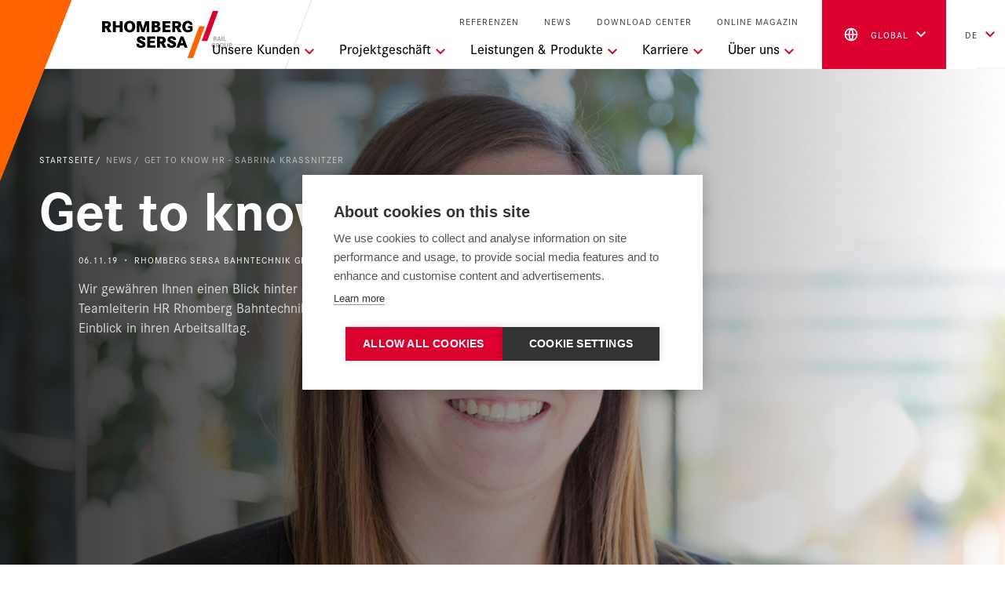

--- FILE ---
content_type: text/html; charset=UTF-8
request_url: https://www.rhomberg-sersa.com/de/news/get-to-know-hr-sabrina-krassnitzer
body_size: 8989
content:

<!DOCTYPE html>
<html lang="de">
    <head><!-- Google Tag Manager -->
<script>(function(w,d,s,l,i){w[l]=w[l]||[];w[l].push({'gtm.start':
new Date().getTime(),event:'gtm.js'});var f=d.getElementsByTagName(s)[0],
j=d.createElement(s),dl=l!='dataLayer'?'&l='+l:'';j.async=true;j.src=
'https://www.googletagmanager.com/gtm.js?id='+i+dl;f.parentNode.insertBefore(j,f);
})(window,document,'script','dataLayer','GTM-5RHBDT9');</script>
<!-- End Google Tag Manager -->
<!-- Google Tag Manager -->
<script>(function(w,d,s,l,i){w[l]=w[l]||[];w[l].push({'gtm.start':
new Date().getTime(),event:'gtm.js'});var f=d.getElementsByTagName(s)[0],
j=d.createElement(s),dl=l!='dataLayer'?'&l='+l:'';j.async=true;j.src=
'https://www.googletagmanager.com/gtm.js?id='+i+dl;f.parentNode.insertBefore(j,f);
})(window,document,'script','dataLayer','GTM-P9KLLTH');</script>
<!-- End Google Tag Manager -->
<script>
  var _paq = window._paq = window._paq || [];
  _paq.push(['disableBrowserFeatureDetection']);
  _paq.push(['requireCookieConsent']);
  _paq.push(['trackPageView']);
  _paq.push(['trackVisibleContentImpressions']);
  _paq.push(['enableLinkTracking']);
  (function() {
    var u="https://data.rhomberg-sersa.com/";
    _paq.push(['setTrackerUrl', u+'js/']);
    _paq.push(['setSiteId', '2']);
    var d=document, g=d.createElement('script'), s=d.getElementsByTagName('script')[0];
    g.async=true; g.src=u+'js/'; s.parentNode.insertBefore(g,s);
  })();
</script>

        <script>
            /* This array will be filled with esi components. */
            var components = [];
        </script>

        <script>
    window.dataLayer = window.dataLayer || [];
    dataLayer.push({
        'userType' : 'external',
        'event' : 'userInfo'
    });
</script>


        <meta charset="utf-8">
        <meta http-equiv="X-UA-Compatible" content="IE=edge">
        <meta name="viewport" content="width=device-width, initial-scale=1, user-scalable=no">
        <meta name="mobile-web-app-capable" content="yes">
                        <title>Get to know HR - Sabrina Krassnitzer - Rhomberg Sersa Rail Group  | Global</title>
            <meta name="robots" content="noIndex,noFollow"><link rel="alternate" href="https://www.rhomberg-sersa.com/de/news/get-to-know-hr-sabrina-krassnitzer" hreflang="de">
        <link rel="canonical" href="https://www.rhomberg-sersa.com/de/news/get-to-know-hr-sabrina-krassnitzer">
                        <meta name="revisit-after" content="2 days"/>
            
                        <meta name="language" content="de"/>
                                <meta name="publisher" content="MASSIVE ART WebServices GmbH"/>
                                <meta name="author" content="Rhomberg Sersa Rail Group  | Global"/>
                                <meta name="copyright" content="Rhomberg Sersa Rail Group  | Global"/>
                                <meta name="audience" content="all"/>
                                <meta name="distribution" content="global"/>
                                <meta name="image" content="https://www.rhomberg-sersa.com/assets/sersa/images/logos/meta-image-sersa.png"/>
            
                        <meta name="DC.Title" content="Get to know HR "/>
                                <meta name="DC.Publisher" content="MASSIVE ART WebServices GmbH"/>
                                <meta name="DC.Copyright" content="Rhomberg Sersa Rail Group  | Global"/>
            
                        <meta name="twitter:card" content="summary"/>
                                <meta name="twitter:url" content="https://www.rhomberg-sersa.com/de/news/get-to-know-hr-sabrina-krassnitzer"/>
                                <meta name="twitter:title" content="Get to know HR "/>
                                <meta name="twitter:description" content="Wir gewähren Ihnen einen Blick hinter die Kulissen und stellen Ihnen unsere Teamleiterin HR Rhomberg Bahntechnik vor. Sabrina Krassnitzer gibt einen Einblick in ihren Arbeitsalltag.

&amp;nbsp;
"/>
                                <meta name="twitter:image" content="https://www.rhomberg-sersa.com/assets/sersa/images/logos/meta-image-sersa.png"/>
            
                        <meta property="og:site_name" content="Rhomberg Sersa Rail Group  | Global"/>
                                <meta property="og:url" content="https://www.rhomberg-sersa.com/de/news/get-to-know-hr-sabrina-krassnitzer"/>
                                <meta property="og:title" content="Get to know HR "/>
                                <meta property="og:image" content="https://www.rhomberg-sersa.com/assets/sersa/images/logos/meta-image-sersa.png"/>
                                <meta property="og:type" content="website"/>
                                <meta property="og:description" content="Wir gewähren Ihnen einen Blick hinter die Kulissen und stellen Ihnen unsere Teamleiterin HR Rhomberg Bahntechnik vor. Sabrina Krassnitzer gibt einen Einblick in ihren Arbeitsalltag.

&amp;nbsp;
"/>
                                <meta property="og:locale" content="de"/>
                    
                            
<link rel="apple-touch-icon" sizes="180x180" href="/assets/sersa/images/favicon/apple-touch-icon.png">
<link rel="icon" type="image/png" sizes="32x32" href="/assets/sersa/images/favicon/favicon-32x32.png">
<link rel="icon" type="image/png" sizes="16x16" href="/assets/sersa/images/favicon/favicon-16x16.png">
<link rel="manifest" href="/assets/sersa/images/favicon/manifest.json">
<link rel="mask-icon" href="/assets/sersa/images/favicon/safari-pinned-tab.svg" color="#ffec00">
<meta name="theme-color" content="#ffffff">
        
                        <link rel="stylesheet" href="/build/sersa/app.51db1307.css">
                    
        <script type="text/javascript" src="/js/modernizr.js"></script>

                    <meta name="facebook-domain-verification" content="a64c91t7rfwk2xcbwqsg3go55hpg5g"/>
            </head>

    
    
    <body><!-- Google Tag Manager (noscript) -->
<noscript><iframe src="https://www.googletagmanager.com/ns.html?id=GTM-5RHBDT9"
height="0" width="0" style="display:none;visibility:hidden"></iframe></noscript>
<!-- End Google Tag Manager (noscript) -->
<!-- Google Tag Manager (noscript) -->
<noscript><iframe src="https://www.googletagmanager.com/ns.html?id=GTM-P9KLLTH"
height="0" width="0" style="display:none;visibility:hidden"></iframe></noscript>
<!-- End Google Tag Manager (noscript) -->

                <script>0</script>

        <div class="content">
            <div class="background-stripe"></div>
            <div class="background-triangle"></div>

            <div id="user-location-banner-1" class="user-location-banner">
                
            </div>

                            

<div id="navigation-1"
     class="navigation js-navigation navigation--pinned">
    <div class="navigation-triangle"></div>

    <div class="navigation-logo">
        <a href="https://www.rhomberg-sersa.com/de">
                            <img src="/assets/sersa/images/logos/logo-sersa.svg" alt="Logo">
                    </a>
    </div>

    <div class="navigation-back js-navigation-back">
        <i class="icon-chevron-left"></i>
    </div>

    <div class="navigation-toggler js-navigation-toggler">
        <span></span>
    </div>

    <div class="navigation-trees">
        <div class="navigations">
            
                            <div class="top-navigation">
                    <ul>
                                                    
                            
                            <li>
                                
                                                                
                                <a href="https://www.rhomberg-sersa.com/de/referenzen">
                                    Referenzen
                                </a>
                            </li>
                                                    
                            
                            <li>
                                
                                                                
                                <a href="https://www.rhomberg-sersa.com/de/news">
                                    News
                                </a>
                            </li>
                                                    
                            
                            <li>
                                
                                                                
                                <a href="https://www.rhomberg-sersa.com/de/download-center">
                                    Download Center
                                </a>
                            </li>
                                                    
                                                                                        
                            <li>
                                
                                                                
                                <a href="https://magazin.rhomberg-sersa.com/de" target="_blank">
                                    Online Magazin
                                </a>
                            </li>
                                            </ul>
                </div>
            
                                    
                            <nav class="main-navigation js-main-navigation">
                    <ul>
                                                                                                                                                                                    
                                
                                
                                <li class="has-submenu js-has-submenu">
                                                                                                                
                                        <span class="js-show-submenu">
                                            Unsere Kunden
                                        </span>
                                    
                                                                            <i class="icon-chevron-down js-show-submenu"></i>

                                        <ul class="sub-navigation-one js-sub-navigation-one">
                                                                                                                                                                                            
                                                
                                                
                                                
                                                                                                
                                                <li>
                                                    <a href="https://www.rhomberg-sersa.com/de/kunden/vollbahnen">
                                                        Vollbahnen
                                                    </a>

                                                                                                    </li>
                                                                                                                                                                                            
                                                
                                                
                                                
                                                                                                
                                                <li>
                                                    <a href="https://www.rhomberg-sersa.com/de/kunden/oeffentlicher-personennahverkehr">
                                                        Öffentlicher Personennahverkehr
                                                    </a>

                                                                                                    </li>
                                                                                                                                                                                            
                                                
                                                
                                                
                                                                                                
                                                <li>
                                                    <a href="https://www.rhomberg-sersa.com/de/kunden/industriekunden">
                                                        Industriekunden
                                                    </a>

                                                                                                    </li>
                                                                                                                                                                                            
                                                
                                                
                                                
                                                                                                
                                                <li>
                                                    <a href="https://www.rhomberg-sersa.com/de/kunden/betreiber-halter-eigentuemer-gleisbaumaschinen">
                                                        Betreiber, Halter und Eigentümer von Gleisbaumaschinen
                                                    </a>

                                                                                                    </li>
                                                                                    </ul>
                                                                    </li>
                                                                                                                                                                                                                
                                
                                
                                <li class="has-submenu js-has-submenu">
                                                                                                                
                                        <span class="js-show-submenu">
                                            Projektgeschäft
                                        </span>
                                    
                                                                            <i class="icon-chevron-down js-show-submenu"></i>

                                        <ul class="sub-navigation-one js-sub-navigation-one">
                                                                                                                                                                                            
                                                
                                                
                                                
                                                                                                
                                                <li>
                                                    <a href="https://www.rhomberg-sersa.com/de/projektgeschaeft/ueber-das-projektgeschaeft">
                                                        Über das Projektgeschäft
                                                    </a>

                                                                                                    </li>
                                                                                                                                                                                            
                                                
                                                                                                                                                    
                                                
                                                                                                                                                                                                    
                                                <li>
                                                    <a href="https://www.rhomberg-sersa.com/de/services/projekte-kalkulation-ausfuehrung" target="_self">
                                                        Projekte, Kalkulation, Ausführung
                                                    </a>

                                                                                                    </li>
                                                                                                                                                                                            
                                                
                                                                                                                                                    
                                                
                                                                                                                                                                                                    
                                                <li>
                                                    <a href="https://www.rhomberg-sersa.com/de/services/projekte-modernisierung-bahninfrastruktur" target="_self">
                                                        Modernisierung Bahninfrastruktur
                                                    </a>

                                                                                                    </li>
                                                                                                                                                                                            
                                                
                                                                                                                                                    
                                                
                                                                                                                                                                                                    
                                                <li>
                                                    <a href="https://www.rhomberg-sersa.com/de/services/projekte-tunnelsanierung" target="_self">
                                                        Tunnelsanierung
                                                    </a>

                                                                                                    </li>
                                                                                                                                                                                            
                                                
                                                                                                                                                    
                                                
                                                                                                                                                                                                    
                                                <li>
                                                    <a href="https://www.rhomberg-sersa.com/de/referenzen?c=89" target="_self">
                                                        Referenzen Projektgeschäft
                                                    </a>

                                                                                                    </li>
                                                                                    </ul>
                                                                    </li>
                                                                                                                                                                                                                
                                
                                
                                <li class="has-submenu js-has-submenu">
                                                                                                                
                                        <span class="js-show-submenu">
                                            Leistungen &amp; Produkte
                                        </span>
                                    
                                                                            <i class="icon-chevron-down js-show-submenu"></i>

                                        <ul class="sub-navigation-one js-sub-navigation-one">
                                                                                                                                                                                            
                                                
                                                
                                                
                                                                                                
                                                <li>
                                                    <a href="https://www.rhomberg-sersa.com/de/leistungen-und-produkte/digital-rail-services">
                                                        Digital Rail Services
                                                    </a>

                                                                                                    </li>
                                                                                                                                                                                            
                                                
                                                
                                                
                                                                                                
                                                <li>
                                                    <a href="https://www.rhomberg-sersa.com/de/leistungen-und-produkte/rsrg-showgleis-ausstellung-fuer-feste-fahrbahn">
                                                        Showgleis / Ausstellung für Feste Fahrbahn-Systeme
                                                    </a>

                                                                                                    </li>
                                                                                                                                                                                            
                                                
                                                
                                                
                                                                                                
                                                <li class="has-submenu js-has-submenu">
                                                    <a href="https://www.rhomberg-sersa.com/de/leistungen-und-produkte/gleisbau/maschineller-gleisbau">
                                                        Gleisbau
                                                    </a>

                                                                                                            <i class="icon-chevron-right js-show-submenu"></i>

                                                        <ul class="sub-navigation-two js-sub-navigation-two">
                                                                                                                                                                                            
                                                                
                                                                
                                                                
                                                                                                                                
                                                                <li>
                                                                    <a href="https://www.rhomberg-sersa.com/de/leistungen-und-produkte/gleisbau/maschineller-gleisbau">
                                                                        Maschineller Gleisbau
                                                                    </a>
                                                                </li>
                                                                                                                                                                                            
                                                                
                                                                
                                                                
                                                                                                                                
                                                                <li>
                                                                    <a href="https://www.rhomberg-sersa.com/de/leistungen-und-produkte/gleisbau/gewerblicher-gleisbau">
                                                                        Gewerblicher Gleisbau
                                                                    </a>
                                                                </li>
                                                                                                                    </ul>
                                                                                                    </li>
                                                                                                                                                                                            
                                                
                                                
                                                
                                                                                                
                                                <li>
                                                    <a href="https://www.rhomberg-sersa.com/de/leistungen-und-produkte/ausruestung">
                                                        Ausrüstung
                                                    </a>

                                                                                                    </li>
                                                                                                                                                                                            
                                                
                                                
                                                
                                                                                                
                                                <li class="has-submenu js-has-submenu">
                                                    <a href="https://www.rhomberg-sersa.com/de/leistungen-und-produkte/maschinen-gleisbaustoffe/instandhaltung-maschinen">
                                                        Maschinen und Gleisbaustoffe
                                                    </a>

                                                                                                            <i class="icon-chevron-right js-show-submenu"></i>

                                                        <ul class="sub-navigation-two js-sub-navigation-two">
                                                                                                                                                                                            
                                                                
                                                                
                                                                
                                                                                                                                
                                                                <li>
                                                                    <a href="https://www.rhomberg-sersa.com/de/leistungen-und-produkte/maschinen-gleisbaustoffe/instandhaltung-maschinen">
                                                                        Instandhaltung Maschinen
                                                                    </a>
                                                                </li>
                                                                                                                                                                                            
                                                                
                                                                
                                                                
                                                                                                                                
                                                                <li>
                                                                    <a href="https://www.rhomberg-sersa.com/de/leistungen-und-produkte/maschinen-gleisbaustoffe/verleih-handel-maschinen-und-gleisbaustoffe">
                                                                        Verleih/Handel Maschinen und Gleisbaustoffe
                                                                    </a>
                                                                </li>
                                                                                                                    </ul>
                                                                                                    </li>
                                                                                                                                                                                            
                                                
                                                
                                                
                                                                                                
                                                <li>
                                                    <a href="https://www.rhomberg-sersa.com/de/leistungen-und-produkte/baustellenmanagement-provisorien">
                                                        Baustellenmanagement/Provisorien
                                                    </a>

                                                                                                    </li>
                                                                                                                                                                                            
                                                
                                                
                                                
                                                                                                
                                                <li>
                                                    <a href="https://www.rhomberg-sersa.com/de/leistungen-und-produkte/dienstleistungen">
                                                        Dienstleistungen
                                                    </a>

                                                                                                    </li>
                                                                                                                                                                                            
                                                
                                                
                                                
                                                                                                
                                                <li>
                                                    <a href="https://www.rhomberg-sersa.com/de/leistungen-und-produkte/produkte">
                                                        Produkte
                                                    </a>

                                                                                                    </li>
                                                                                    </ul>
                                                                    </li>
                                                                                                                                                                                                                
                                
                                
                                <li class="has-submenu js-has-submenu">
                                                                                                                
                                        <span class="js-show-submenu">
                                            Karriere
                                        </span>
                                    
                                                                            <i class="icon-chevron-down js-show-submenu"></i>

                                        <ul class="sub-navigation-one js-sub-navigation-one">
                                                                                                                                                                                            
                                                
                                                                                                                                                    
                                                
                                                                                                
                                                <li>
                                                    <a href="https://jobs.rhomberg-sersa.com/de" target="_blank">
                                                        Jobportal
                                                    </a>

                                                                                                    </li>
                                                                                                                                                                                            
                                                
                                                
                                                
                                                                                                
                                                <li>
                                                    <a href="https://www.rhomberg-sersa.com/de/karriere-bei-rhomberg-sersa">
                                                        Karriere bei Rhomberg Sersa
                                                    </a>

                                                                                                    </li>
                                                                                                                                                                                            
                                                
                                                
                                                
                                                                                                
                                                <li>
                                                    <a href="https://www.rhomberg-sersa.com/de/karriere/leadership-academy">
                                                        Leadership Academy
                                                    </a>

                                                                                                    </li>
                                                                                    </ul>
                                                                    </li>
                                                                                                                                                                                                                
                                
                                
                                <li class="has-submenu js-has-submenu">
                                                                                                                
                                        <span class="js-show-submenu">
                                            Über uns
                                        </span>
                                    
                                                                            <i class="icon-chevron-down js-show-submenu"></i>

                                        <ul class="sub-navigation-one js-sub-navigation-one">
                                                                                                                                                                                            
                                                
                                                
                                                
                                                                                                
                                                <li>
                                                    <a href="https://www.rhomberg-sersa.com/de/ueber-uns/leitbild">
                                                        Leitbild
                                                    </a>

                                                                                                    </li>
                                                                                                                                                                                            
                                                
                                                
                                                
                                                                                                
                                                <li>
                                                    <a href="https://www.rhomberg-sersa.com/de/ueber-uns/organisation">
                                                        Organisation
                                                    </a>

                                                                                                    </li>
                                                                                                                                                                                            
                                                
                                                
                                                
                                                                                                
                                                <li>
                                                    <a href="https://www.rhomberg-sersa.com/de/ueber-uns/unternehmen-standorte">
                                                        Unternehmen und Standorte
                                                    </a>

                                                                                                    </li>
                                                                                                                                                                                            
                                                
                                                
                                                
                                                                                                
                                                <li>
                                                    <a href="https://www.rhomberg-sersa.com/de/ueber-uns/beteiligungen">
                                                        Beteiligungen
                                                    </a>

                                                                                                    </li>
                                                                                                                                                                                            
                                                
                                                
                                                
                                                                                                
                                                <li>
                                                    <a href="https://www.rhomberg-sersa.com/de/ueber-uns/railtozero">
                                                        Umweltschutz und Nachhaltigkeit
                                                    </a>

                                                                                                    </li>
                                                                                                                                                                                            
                                                
                                                
                                                
                                                                                                
                                                <li>
                                                    <a href="https://www.rhomberg-sersa.com/de/ueber-uns/innovation">
                                                        Innovation
                                                    </a>

                                                                                                    </li>
                                                                                    </ul>
                                                                    </li>
                                                                        </ul>
                </nav>
                    </div>

        <div class="navigation-chooser">
                                                
                                        
                <div class="navigation-chooser-item navigation-chooser-item--red">
                    <label for="webspace-dropdown">
                                                                                                                                                    
                                                                    
                                                                                                                                                                
                                                                                                                                                                                                        
                                                                                                                                                                
                                                                            <img src="/images/flags/rectangle/global_white.svg"
                                             alt="global">
                                    
                                    global
                                                                                                                                                            
                                                                                                                                                            
                                                                                                                                                            
                                                                                                                                                            
                                                                                                                                                            
                                                                                                                                                            
                                                                                                                                                            
                                                                                                                                                            
                                                                                                                                                                                                                
                                                                                                                                                                                                                
                                                                                                                                                                                                                
                                                                                                                                                                                                                
                                                                                                                                                                                                                
                                                                                                        </label>

                    <input id="webspace-dropdown" type="checkbox">

                    <i class="navigation-chooser-dropdown-icon"></i>

                    <div class="navigation-chooser-dropdown">
                                                                                                                                                                                                                                                                                                                                                
                                                                                                                
                                                                                                                                                                                                    
                                                                                                                                                                                                                    
                                    
                                                                                                                
                                                                                                                                                                                                                                                                                                
                                                                            
                                        <a id="tracking-1"
                                           href="https://www.rhomberg-sersa.com/de"
                                           class="js-manual-portal-change">
                                                                                            <img src="/images/flags/rectangle/global.svg"
                                                     alt="global">
                                            
                                            <span>global</span>
                                        </a>
                                                                                                                                                                                                                                                                                                                                                                                            
                                    
                                                                                                                        
                                                                                                                                                                                                                    
                                    
                                                                                                                
                                                                                                                                                                                                                                                                                                
                                                                            
                                        <a id="tracking-2"
                                           href="https://austria.rhomberg-sersa.com/de"
                                           class="js-manual-portal-change">
                                                                                            <img src="/images/flags/rectangle/de_at.svg"
                                                     alt="Österreich">
                                            
                                            <span>Österreich</span>
                                        </a>
                                                                                                                                                                                                                                                                                                                                                                                            
                                    
                                                                                                                        
                                                                                                                                                                                                                    
                                    
                                                                                                                
                                                                                                                                                                                                                                                                                                
                                                                            
                                        <a id="tracking-3"
                                           href="https://germany.rhomberg-sersa.com/de"
                                           class="js-manual-portal-change">
                                                                                            <img src="/images/flags/rectangle/de_de.svg"
                                                     alt="Deutschland">
                                            
                                            <span>Deutschland</span>
                                        </a>
                                                                                                                                                                                                                                                                                                                                                                                            
                                    
                                                                                                                        
                                                                                                                                                                                                                                                                                                                                                                            
                                    
                                                                                                                
                                                                                                                                                                                                                                                                                                
                                                                            
                                        <a id="tracking-4"
                                           href="https://switzerland.rhomberg-sersa.com/de"
                                           class="js-manual-portal-change">
                                                                                            <img src="/images/flags/rectangle/de_ch.svg"
                                                     alt="Schweiz">
                                            
                                            <span>Schweiz</span>
                                        </a>
                                                                                                                                                                                                                                                                                                                                                                                            
                                    
                                                                                                                
                                                                            
                                                                                                                                                                
                                                                                                                
                                                                                                                                                                                                                                                                                                
                                                                            
                                        <a id="tracking-5"
                                           href="https://uk.rhomberg-sersa.com/en"
                                           class="js-manual-portal-change">
                                                                                            <img src="/images/flags/rectangle/en_gb.svg"
                                                     alt="Vereinigtes Königreich">
                                            
                                            <span>Vereinigtes Königreich</span>
                                        </a>
                                                                                                                                                                                                                                                                                                                                                                                            
                                    
                                                                                                                
                                                                            
                                                                                                                                                                
                                                                                                                
                                                                                                                                                                                                                                                                                                
                                                                            
                                        <a id="tracking-6"
                                           href="https://ireland.rhomberg-sersa.com/en"
                                           class="js-manual-portal-change">
                                                                                            <img src="/images/flags/rectangle/en_ie.svg"
                                                     alt="Irland">
                                            
                                            <span>Irland</span>
                                        </a>
                                                                                                                                                                                                                                                                                                                                                                                            
                                    
                                                                                                                
                                                                            
                                                                                                                                                                
                                                                                                                
                                                                                                                                                                                                                                                                                                
                                                                            
                                        <a id="tracking-7"
                                           href="https://australia.rhomberg-sersa.com/en"
                                           class="js-manual-portal-change">
                                                                                            <img src="/images/flags/rectangle/en_au.svg"
                                                     alt="Australien">
                                            
                                            <span>Australien</span>
                                        </a>
                                                                                                                                                                                                                                                                                                                                                                                            
                                    
                                                                                                                
                                                                            
                                                                                                                                                                
                                                                                                                
                                                                                                                                                                                                                                                                                                
                                                                            
                                        <a id="tracking-8"
                                           href="https://northamerica.rhomberg-sersa.com/en"
                                           class="js-manual-portal-change">
                                                                                            <img src="/images/flags/rectangle/en_ca.svg"
                                                     alt="Nordamerika">
                                            
                                            <span>Nordamerika</span>
                                        </a>
                                                                                                                                                                                                                                                                                                                                                                                            
                                    
                                                                                                                                                                                                                                                                        
                                                                            
                                                                                                                                                                
                                                                                                                
                                                                                                                                                                                                                                                                                                
                                                                            
                                        <a id="tracking-9"
                                           href="https://nordics.rhomberg-sersa.com/da"
                                           class="js-manual-portal-change">
                                                                                            <img src="/images/flags/rectangle/da.svg"
                                                     alt="Nordics">
                                            
                                            <span>Nordics</span>
                                        </a>
                                                                                                                                                                                                                                                                                                                                                                                                                                                                                                                                                                
                                    
                                                                                                                                                                                                    
                                                                                                                                                                                                                    
                                    
                                                                                                                
                                                                                                                                                                                                                                                                                                
                                                                                                                                                                                                                                                                                                                                                                                                                                                
                                    
                                                                                                                        
                                                                                                                                                                                                                    
                                    
                                                                                                                
                                                                                                                                                                                                                                                                                                
                                                                                                                                                                                                                                                                                                                                                                                                                                                
                                    
                                                                                                                
                                                                            
                                                                                                                                                                
                                                                                                                
                                                                                                                                                                                                                                                                                                
                                                                                                                                                                                                                                                                                                                                                                                                                                                
                                    
                                                                                                                        
                                                                                                                                                                                                                    
                                    
                                                                                                                
                                                                                                                                                                                                                                                                                                
                                                                                                                                            </div>
                </div>
            
            
                                                                                                    
                            <div class="navigation-chooser-item">
                    <label for="language-dropdown">
                        de
                    </label>

                    <input id="language-dropdown" type="checkbox">

                    <i class="navigation-chooser-dropdown-icon"></i>

                    <div class="navigation-chooser-dropdown">
                                                                                                                                                                                            <a href="https://www.rhomberg-sersa.com/en">
                                            en
                                        </a>
                                                                                                                                                                                                                            </div>
                </div>
                    </div>
    </div>
</div>

<div class="navigation-placeholder js-navigation-placeholder"></div>
            
                 
<header class="header-article header-article--default">
    <div class="header-article-content">
                                                                                
            <div class="header-article-background header-article-background--retina" style="background-image: url('/uploads/media/3840x1320/04/124-Sabrina%20Krassnitzer.jpg?v=2-6');"></div>
            <div class="header-article-background header-article-background--desktop" style="background-image: url('/uploads/media/1920x660/04/124-Sabrina%20Krassnitzer.jpg?v=2-6');"></div>
            <div class="header-article-background header-article-background--mobile" style="background-image: url('/uploads/media/1024x660/04/124-Sabrina%20Krassnitzer.jpg?v=2-6');"></div>
        
        <div class="header-article-inner default-padding">
            <div class="max-width max-width--medium">
                <div class="default-text-max-width">
                                            <a href="https://www.rhomberg-sersa.com/de" class="header-custom-breadcrumb white">
                            Startseite
                        </a>

                        <div class="header-custom-breadcrumb white white--opacity">
                            news
                        </div>

                        <div class="header-custom-breadcrumb last white white--opacity">
                            Get to know HR - Sabrina Krassnitzer
                        </div>
                    
                                            <h1 class="header-article-title headline-one" property="headerTitle">
                            Get to know HR 
                        </h1>
                    
                    <div class="header-article-text default-text-max-width--small">
                                                    
                                                                                        
                            <div class="header-article-date-category uppercase-text">
                                06.11.19 ・ Rhomberg Sersa Bahntechnik GmbH
                            </div>
                        
                                                    <div class="header-article-description" property="headerDescription">
                                <p>Wir gewähren Ihnen einen Blick hinter die Kulissen und stellen Ihnen unsere Teamleiterin HR Rhomberg Bahntechnik vor. Sabrina Krassnitzer gibt einen Einblick in ihren Arbeitsalltag.</p>

<p>&nbsp;</p>

                            </div>
                        
                        
                                            </div>
                </div>
            </div>
        </div>
    </div>

    </header>

    <main>
        <article class="default-position" property="blocks" typeof="collection">
        
                                
            
            
            <section rel="blocks" typeof="block">
                

<div class="text-block default-block default-padding">
    <div class="max-width max-width--medium centered">
        <div class="default-text-max-width">
                            
                
                <h2 class="text-block-title headline-three" property="title">
                    Welches Symbol veranschaulicht, wie du deine Rolle als HR-Mitarbeiterin (innerhalb der RSRG und auch generell) wahrnimmst und fühlst?
                </h2>
            
                            <div class="default-text"
                     property="description">
                    <p>Mein Symbol ist ein Schlüssel, denn HR hat für mich eine absolute Schlüsselfunktion im Unternehmen. Tagtäglich besteht die Herausforderung, den Spagat zwischen den Bedürfnissen der Mitarbeiter*innen und den Zielen des Unternehmens erfolgreich zu meistern. HR ist der Schlüssel zum Erfolg, denn wir bringen neue Mitarbeiter*innen mit neuen Ideen ins Unternehmen. HR beschäftigt sich auch mit den Ecken und Kanten (Zacken) des Schlüssels, mit den Herausforderungen, um schnelle „zackige“ Lösungen zu finden, um auch neue Türen, neue Möglichkeiten (Ideen für Projekte, neue Chancen) zu öffnen. Abschließend kann der Schlüssel auch unser „oberstes Gebot der Verschwiegenheit“ darstellen.</p>

                </div>
            
                    </div>
    </div>
</div>
            </section>

                                            
            
            
            <section rel="blocks" typeof="block">
                

<div class="text-block default-block default-padding">
    <div class="max-width max-width--medium centered">
        <div class="default-text-max-width">
                            
                
                <h2 class="text-block-title headline-three" property="title">
                    Was muss deiner Meinung nach in der DNA eines erfolgreichen HR-Mitarbeitenden enthalten sein?
                </h2>
            
                            <div class="default-text"
                     property="description">
                    <p>Ein/e erfolgreiche/r HR-Mitarbeiter*in sollte eine erhöhte Sozialkompetenz, Fachkompetenz sowie unternehmerisches Denken aufweisen. Vorteilhaft ist auch eine gesunde Portion Gelassenheit.&nbsp;Weiters würde ich auch einen gewissen Innovationsgeist und Neugierde auf Neues empfehlen.</p>

                </div>
            
                    </div>
    </div>
</div>
            </section>

                                            
            
            
            <section rel="blocks" typeof="block">
                

<div class="text-block default-block default-padding">
    <div class="max-width max-width--medium centered">
        <div class="default-text-max-width">
                            
                
                <h2 class="text-block-title headline-three" property="title">
                    Was macht HR für dich zu deiner Leidenschaft? 
                </h2>
            
                            <div class="default-text"
                     property="description">
                    <p>Um hier Albert Einstein zitieren zu dürfen: „Ich habe keine besondere Begabung, sondern bin nur leidenschaftlich neugierig“. Meine Leidenschaft für HR stellt daher meine Neugierde, Menschen, Handlungen, Organisationen zu verstehen und diese glücklich zu sehen, dar.</p>

                </div>
            
                    </div>
    </div>
</div>
            </section>

                                            
            
            
            <section rel="blocks" typeof="block">
                

<div class="quote default-block default-padding">
    <div class="max-width max-width--medium centered">
        <div class="default-text-max-width inline-container">
                            <div class="quote-image inline-top">
                    
                    <img src="/uploads/media/300x300/04/124-Sabrina%20Krassnitzer.jpg?v=2-6"
                         alt="Sabrina  Krassnitzer"
                         loading="lazy">
                </div>
            
                            <div class="quote-text inline-top">
                                            <div class="quote-text-content" property="text">
                            Meine Leidenschaft für HR stellt meine Neugierde, Menschen, Handlungen, Organisationen zu verstehen und diese glücklich zu sehen, dar.
                        </div>
                    
                                            <div class="quote-text-lower">
                                                            <div class="quote-name headline-four">
                                    Sabrina  Krassnitzer
                                </div>
                            
                                                            <div class="quote-occupation uppercase-text">
                                    Teamleiterin HR Rhomberg Bahntechnik
                                </div>
                                                    </div>
                                    </div>
                    </div>
    </div>
</div>
            </section>

                                            
            
            
            <section rel="blocks" typeof="block">
                

<div class="text-block default-block default-padding">
    <div class="max-width max-width--medium centered">
        <div class="default-text-max-width">
                            
                
                <h2 class="text-block-title headline-three" property="title">
                    Was war dein lustigster/schönster HR-Moment?
                </h2>
            
                            <div class="default-text"
                     property="description">
                    <p>Die schönsten HR-Momente sind für mich, wenn wir HR- Projekte erfolgreich abschließen können, die erzielte Wirkung eintrifft und wir zufriedenstellende Lösungen für Mitarbeiter*innen und Unternehmen finden. Ein weiterer sehr schöner HR-Moment ist die vergangene HR-Konferenz mit HR-Vertretern weltweit. Die Videobotschaften aller Länder waren sehr rührend und zeigten das WIR-Gefühl innerhalb der Gruppe deutlich auf.</p>

                </div>
            
                    </div>
    </div>
</div>
            </section>

                        </article>    </main>
        </div>

                    
        
    <footer class="footer js-footer">
        
        <div class="footer-top">
                            <div class="footer-addresses">
                                            <div class="footer-address" itemscope itemtype="https://schema.org/Organization">
                                                            <span itemprop="name" class="footer-address-country">
                                    Hauptsitze
                                </span>
                            
                            <div itemprop="address"
                                 itemscope
                                 itemtype="https://schema.org/PostalAddress">
                                <p>Mariahilfstrasse 29<br>6900 Bregenz<br>Österreich</p><p><a href="tel:004355744030">T +43 5574 403 0</a><br><a href="tel:004355744032020">F +43 5574 403 2020</a></p><p>&nbsp;</p><p><a href="mailto:info@rsrg.com">info@rsrg.com</a><br><a href="https://www.rhomberg-sersa.com">www.rhomberg-sersa.com</a></p>
                            </div>
                        </div>
                                            <div class="footer-address" itemscope itemtype="https://schema.org/Organization">
                                                            <span itemprop="name" class="footer-address-country">
                                    .
                                </span>
                            
                            <div itemprop="address"
                                 itemscope
                                 itemtype="https://schema.org/PostalAddress">
                                <p>Badenerstrasse 694<br>8048 Zürich<br>Schweiz</p><p><a href="tel:0041433222323">T +41 43 322 23 23</a><br><a href="tel:0041433222399">F +41 43 322 23 99</a></p>
                            </div>
                        </div>
                                    </div>
            
            <div class="footer-logo">
                
                                                    
                                    <span>Rhomberg Sersa Rail Holding GmbH</span>
                
                <img src="/assets/sersa/images/logos/logo-footer-en.svg"
                     alt="Logo">
            </div>
        </div>

        <div class="footer-bottom">
            
                            <div class="footer-navigation">
                    <ul>
                                                    
                            <li>
                                <a href="https://www.rhomberg-sersa.com/de/impressum">
                                    Impressum
                                </a>
                            </li>
                                                    
                            <li>
                                <a href="https://www.rhomberg-sersa.com/de/datenschutz">
                                    Datenschutz
                                </a>
                            </li>
                                                    
                            <li>
                                <a href="https://www.rhomberg-sersa.com/de/download-center">
                                    Download Center
                                </a>
                            </li>
                                                    
                            <li>
                                <a href="https://www.rhomberg-sersa.com/de/presse">
                                    Presse
                                </a>
                            </li>
                                                    
                            <li>
                                <a href="https://www.rhomberg-sersa.com/de/newsletteranmeldung">
                                    Newsletteranmeldung
                                </a>
                            </li>
                                                    
                            <li>
                                <a href="https://www.rhomberg-sersa.com/de/kontakt">
                                    Kontakt
                                </a>
                            </li>
                                                    
                            <li>
                                <a href="https://rsrg.whistlelink.com" target=&quot;_blank&quot;>
                                    Whistleblowing System
                                </a>
                            </li>
                                            </ul>
                </div>
            
                            <div class="footer-socials">
                                            
                        <a href="https://at.linkedin.com/company/rhomberg-sersa-rail-group"
                           target="_blank"
                           class="footer-social">
                            <i class="icon-linkedin"></i>
                        </a>
                                            
                        <a href="https://www.instagram.com/rhomberg_sersa_rail_group/?hl=de"
                           target="_blank"
                           class="footer-social">
                            <i class="icon-instagram"></i>
                        </a>
                                            
                        <a href="https://www.xing.com/companies/rhombergsersarailgroup"
                           target="_blank"
                           class="footer-social">
                            <i class="icon-xing"></i>
                        </a>
                                            
                        <a href="https://www.youtube.com/c/RhombergSersaRailGroup"
                           target="_blank"
                           class="footer-social">
                            <i class="icon-youtube"></i>
                        </a>
                                    </div>
                    </div>
    </footer>
        
                    <script src="/build/sersa/runtime.724b2364.js" defer></script><script src="/build/sersa/892.f47cac42.js" defer></script><script src="/build/sersa/app.e2fead4e.js" defer></script>

             <script>
                window.webComponents = components.concat([{"name":"user-location-banner","id":"user-location-banner-1","options":{}},{"name":"navigation","id":"navigation-1","options":{}},{"name":"tracking","id":"tracking-1","options":{"data":["Land Auswahl","global"]}},{"name":"tracking","id":"tracking-2","options":{"data":["Land Auswahl","\u00d6sterreich"]}},{"name":"tracking","id":"tracking-3","options":{"data":["Land Auswahl","Deutschland"]}},{"name":"tracking","id":"tracking-4","options":{"data":["Land Auswahl","Schweiz"]}},{"name":"tracking","id":"tracking-5","options":{"data":["Land Auswahl","Vereinigtes K\u00f6nigreich"]}},{"name":"tracking","id":"tracking-6","options":{"data":["Land Auswahl","Irland"]}},{"name":"tracking","id":"tracking-7","options":{"data":["Land Auswahl","Australien"]}},{"name":"tracking","id":"tracking-8","options":{"data":["Land Auswahl","Nordamerika"]}},{"name":"tracking","id":"tracking-9","options":{"data":["Land Auswahl","Nordics"]}}]);
                window.webServices = [];
            </script>
            </body>
</html>


--- FILE ---
content_type: text/css
request_url: https://www.rhomberg-sersa.com/build/sersa/app.51db1307.css
body_size: 52107
content:
@charset "UTF-8";@import url(https://p.typekit.net/p.css?s=1&k=bpy5ewu&ht=tk&f=12813.12814.12815.12816.12817.12818.12819.12820.12821.12822.12823.12824.35598.35599.35600.35601.35602.35603.35604.35605.35606.35607.35608.35609&a=5456599&app=typekit&e=css);a,abbr,acronym,address,applet,article,aside,audio,b,big,blockquote,body,canvas,caption,center,cite,code,dd,del,details,dfn,div,dl,dt,em,embed,fieldset,figcaption,figure,footer,form,h1,h2,h3,h4,h5,h6,header,hgroup,html,i,iframe,img,ins,kbd,label,legend,li,main,mark,menu,nav,object,ol,output,p,pre,q,ruby,s,samp,section,small,span,strike,strong,sub,summary,sup,table,tbody,td,tfoot,th,thead,time,tr,tt,u,ul,var,video{border:0;font-size:100%;font:inherit;margin:0;padding:0;vertical-align:baseline}article,aside,details,figcaption,figure,footer,header,hgroup,main,menu,nav,section{display:block}[hidden]{display:none}body{line-height:1}menu,ol,ul{list-style:none}blockquote,q{quotes:none}blockquote:after,blockquote:before,q:after,q:before{content:"";content:none}table{border-collapse:collapse;border-spacing:0}.slick-slider{-webkit-touch-callout:none;-webkit-tap-highlight-color:transparent;box-sizing:border-box;touch-action:pan-y;-webkit-user-select:none;-moz-user-select:none;user-select:none}.slick-list,.slick-slider{display:block;position:relative}.slick-list{margin:0;overflow:hidden;padding:0}.slick-list:focus{outline:none}.slick-list.dragging{cursor:pointer;cursor:hand}.slick-slider .slick-list,.slick-slider .slick-track{transform:translateZ(0)}.slick-track{display:block;left:0;margin-left:auto;margin-right:auto;position:relative;top:0}.slick-track:after,.slick-track:before{content:"";display:table}.slick-track:after{clear:both}.slick-loading .slick-track{visibility:hidden}.slick-slide{display:none;float:left;height:100%;min-height:1px}[dir=rtl] .slick-slide{float:right}.slick-slide img{display:block}.slick-slide.slick-loading img{display:none}.slick-slide.dragging img{pointer-events:none}.slick-initialized .slick-slide{display:block}.slick-loading .slick-slide{visibility:hidden}.slick-vertical .slick-slide{border:1px solid transparent;display:block;height:auto}.slick-arrow.slick-hidden{display:none}.selectric-wrapper{cursor:pointer;position:relative}.selectric-responsive{width:100%}.selectric{background:#f8f8f8;border:1px solid #ddd;border-radius:0;overflow:hidden;position:relative}.selectric .label{color:#444;display:block;font-size:12px;height:38px;line-height:38px;margin:0 38px 0 10px;overflow:hidden;text-overflow:ellipsis;-webkit-user-select:none;-moz-user-select:none;user-select:none;white-space:nowrap}.form .form-item .selectric button[type=submit],.form-newsletter .form-item .selectric button[type=submit],.selectric .button,.selectric .form .form-item button[type=submit],.selectric .form-newsletter .form-item button[type=submit]{background-color:#f8f8f8;color:#bbb;display:block;height:38px;line-height:38px;font:0/0 a;*font:20px/38px Lucida Sans Unicode,Arial Unicode MS,Arial;position:absolute;right:0;text-align:center;top:0;width:38px}.form .form-item .selectric button[type=submit]:after,.form-newsletter .form-item .selectric button[type=submit]:after,.selectric .button:after,.selectric .form .form-item button[type=submit]:after,.selectric .form-newsletter .form-item button[type=submit]:after{border:4px solid transparent;border-bottom:none;border-top-color:#bbb;bottom:0;content:" ";height:0;left:0;margin:auto;position:absolute;right:0;top:0;width:0}.selectric-focus .selectric{border-color:#aaa}.selectric-hover .selectric{border-color:#c4c4c4}.form .form-item .selectric-hover .selectric button[type=submit],.form-newsletter .form-item .selectric-hover .selectric button[type=submit],.selectric-hover .selectric .button,.selectric-hover .selectric .form .form-item button[type=submit],.selectric-hover .selectric .form-newsletter .form-item button[type=submit]{color:#a2a2a2}.form .form-item .selectric-hover .selectric button[type=submit]:after,.form-newsletter .form-item .selectric-hover .selectric button[type=submit]:after,.selectric-hover .selectric .button:after,.selectric-hover .selectric .form .form-item button[type=submit]:after,.selectric-hover .selectric .form-newsletter .form-item button[type=submit]:after{border-top-color:#a2a2a2}.selectric-open{z-index:9999}.selectric-open .selectric{border-color:#c4c4c4}.selectric-open .selectric-items{display:block}.selectric-disabled{cursor:default;filter:alpha(opacity=50);opacity:.5;-webkit-user-select:none;-moz-user-select:none;user-select:none}.selectric-hide-select{height:0;overflow:hidden;position:relative;width:0}.selectric-hide-select select{left:-100%;position:absolute}.selectric-hide-select.selectric-is-native{height:100%;position:absolute;width:100%;z-index:10}.selectric-hide-select.selectric-is-native select{border:none;box-sizing:border-box;height:100%;left:0;opacity:0;position:absolute;right:0;top:0;width:100%;z-index:1}.selectric-input{clip:rect(0,0,0,0)!important;background:none!important;border:none!important;*font:0/0 a!important;height:1px!important;left:0!important;margin:0!important;outline:none!important;overflow:hidden!important;padding:0!important;position:absolute!important;top:0!important;width:1px!important}.selectric-temp-show{display:block!important;position:absolute!important;visibility:hidden!important}.selectric-items{background:#f8f8f8;border:1px solid #c4c4c4;box-shadow:0 0 10px -6px;display:none;left:0;position:absolute;top:100%;z-index:-1}.selectric-items .selectric-scroll{height:100%;overflow:auto}.selectric-above .selectric-items{bottom:100%;top:auto}.selectric-items li,.selectric-items ul{font-size:12px;line-height:20px;list-style:none;margin:0;min-height:20px;padding:0}.selectric-items li{color:#666;cursor:pointer;display:block;padding:10px}.selectric-items li.selected{background:#e0e0e0;color:#444}.selectric-items li.highlighted{background:#d0d0d0;color:#444}.selectric-items li:hover{background:#d5d5d5;color:#444}.selectric-items .disabled{background:none!important;color:#666!important;cursor:default!important;filter:alpha(opacity=50);opacity:.5;-webkit-user-select:none;-moz-user-select:none;user-select:none}.selectric-items .selectric-group .selectric-group-label{background:none;color:#444;cursor:default;font-weight:700;padding-left:10px;-webkit-user-select:none;-moz-user-select:none;user-select:none}.selectric-items .selectric-group.disabled li{filter:alpha(opacity=100);opacity:1}.selectric-items .selectric-group li{padding-left:25px}.mfp-bg{background:#0b0b0b;height:100%;left:0;opacity:.8;overflow:hidden;position:fixed;top:0;width:100%;z-index:1042}.mfp-wrap{-webkit-backface-visibility:hidden;outline:none!important;position:fixed;z-index:1043}.mfp-container,.mfp-wrap{height:100%;left:0;top:0;width:100%}.mfp-container{box-sizing:border-box;padding:0 8px;position:absolute;text-align:center}.mfp-container:before{content:"";display:inline-block;height:100%;vertical-align:middle}.mfp-align-top .mfp-container:before{display:none}.mfp-content{display:inline-block;margin:0 auto;position:relative;text-align:left;vertical-align:middle;z-index:1045}.mfp-ajax-holder .mfp-content,.mfp-inline-holder .mfp-content{cursor:auto;width:100%}.mfp-ajax-cur{cursor:progress}.mfp-zoom-out-cur,.mfp-zoom-out-cur .mfp-image-holder .mfp-close{cursor:zoom-out}.mfp-zoom{cursor:pointer;cursor:zoom-in}.mfp-auto-cursor .mfp-content{cursor:auto}.mfp-arrow,.mfp-close,.mfp-counter,.mfp-preloader{-webkit-user-select:none;-moz-user-select:none;user-select:none}.mfp-loading.mfp-figure{display:none}.mfp-hide{display:none!important}.mfp-preloader{color:#ccc;left:8px;margin-top:-.8em;position:absolute;right:8px;text-align:center;top:50%;width:auto;z-index:1044}.mfp-preloader a{color:#ccc}.mfp-preloader a:hover{color:#fff}.mfp-s-error .mfp-content,.mfp-s-ready .mfp-preloader{display:none}button.mfp-arrow,button.mfp-close{-webkit-appearance:none;background:transparent;border:0;box-shadow:none;cursor:pointer;display:block;outline:none;overflow:visible;padding:0;touch-action:manipulation;z-index:1046}button::-moz-focus-inner{border:0;padding:0}.mfp-close{color:#fff;font-family:Arial,Baskerville,monospace;font-size:28px;font-style:normal;height:44px;line-height:44px;opacity:.65;padding:0 0 18px 10px;position:absolute;right:0;text-align:center;-webkit-text-decoration:none;text-decoration:none;top:0;width:44px}.mfp-close:focus,.mfp-close:hover{opacity:1}.mfp-close:active{top:1px}.mfp-close-btn-in .mfp-close{color:#333}.mfp-iframe-holder .mfp-close,.mfp-image-holder .mfp-close{color:#fff;padding-right:6px;right:-6px;text-align:right;width:100%}.mfp-counter{color:#ccc;font-size:12px;line-height:18px;position:absolute;right:0;top:0;white-space:nowrap}.mfp-arrow{-webkit-tap-highlight-color:rgba(0,0,0,0);height:110px;margin:-55px 0 0;opacity:.65;padding:0;position:absolute;top:50%;width:90px}.mfp-arrow:active{margin-top:-54px}.mfp-arrow:focus,.mfp-arrow:hover{opacity:1}.mfp-arrow:after,.mfp-arrow:before{border:inset transparent;content:"";display:block;height:0;left:0;margin-left:35px;margin-top:35px;position:absolute;top:0;width:0}.mfp-arrow:after{border-bottom-width:13px;border-top-width:13px;top:8px}.mfp-arrow:before{border-bottom-width:21px;border-top-width:21px;opacity:.7}.mfp-arrow-left{left:0}.mfp-arrow-left:after{border-right:17px solid #fff;margin-left:31px}.mfp-arrow-left:before{border-right:27px solid #3f3f3f;margin-left:25px}.mfp-arrow-right{right:0}.mfp-arrow-right:after{border-left:17px solid #fff;margin-left:39px}.mfp-arrow-right:before{border-left:27px solid #3f3f3f}.mfp-iframe-holder{padding-bottom:40px;padding-top:40px}.mfp-iframe-holder .mfp-content{line-height:0;max-width:900px;width:100%}.mfp-iframe-holder .mfp-close{top:-40px}.mfp-iframe-scaler{height:0;overflow:hidden;padding-top:56.25%;width:100%}.mfp-iframe-scaler iframe{background:#000;box-shadow:0 0 8px rgba(0,0,0,.6);display:block;height:100%;left:0;position:absolute;top:0;width:100%}img.mfp-img{box-sizing:border-box;display:block;height:auto;margin:0 auto;max-width:100%;padding:40px 0;width:auto}.mfp-figure,img.mfp-img{line-height:0}.mfp-figure:after{background:#444;bottom:40px;box-shadow:0 0 8px rgba(0,0,0,.6);content:"";display:block;height:auto;left:0;position:absolute;right:0;top:40px;width:auto;z-index:-1}.mfp-figure small{color:#bdbdbd;display:block;font-size:12px;line-height:14px}.mfp-figure figure{margin:0}.mfp-bottom-bar{cursor:auto;left:0;margin-top:-36px;position:absolute;top:100%;width:100%}.mfp-title{word-wrap:break-word;color:#f3f3f3;line-height:18px;padding-right:36px;text-align:left}.mfp-image-holder .mfp-content{max-width:100%}.mfp-gallery .mfp-image-holder .mfp-figure{cursor:pointer}@media screen and (max-height:300px),screen and (max-width:800px) and (orientation:landscape){.mfp-img-mobile .mfp-image-holder{padding-left:0;padding-right:0}.mfp-img-mobile img.mfp-img{padding:0}.mfp-img-mobile .mfp-figure:after{bottom:0;top:0}.mfp-img-mobile .mfp-figure small{display:inline;margin-left:5px}.mfp-img-mobile .mfp-bottom-bar{background:rgba(0,0,0,.6);bottom:0;box-sizing:border-box;margin:0;padding:3px 5px;position:fixed;top:auto}.mfp-img-mobile .mfp-bottom-bar:empty{padding:0}.mfp-img-mobile .mfp-counter{right:5px;top:3px}.mfp-img-mobile .mfp-close{background:rgba(0,0,0,.6);height:35px;line-height:35px;padding:0;position:fixed;right:0;text-align:center;top:0;width:35px}}@media (max-width:900px){.mfp-arrow{transform:scale(.75)}.mfp-arrow-left{transform-origin:0}.mfp-arrow-right{transform-origin:100%}.mfp-container{padding-left:6px;padding-right:6px}}
/*! jQuery UI - v1.12.1 - 2017-09-29
* http://jqueryui.com
* Includes: core.css, datepicker.css, theme.css
* To view and modify this theme, visit http://jqueryui.com/themeroller/?scope=&folderName=custom-theme&bgImgOpacityError=&bgImgOpacityHighlight=&bgImgOpacityActive=&bgImgOpacityHover=&bgImgOpacityDefault=&bgImgOpacityContent=&bgImgOpacityHeader=&cornerRadiusShadow=8px&offsetLeftShadow=0px&offsetTopShadow=0px&thicknessShadow=5px&opacityShadow=30&bgImgOpacityShadow=0&bgTextureShadow=flat&bgColorShadow=%23666666&opacityOverlay=30&bgImgOpacityOverlay=0&bgTextureOverlay=flat&bgColorOverlay=%23aaaaaa&iconColorError=%23cc0000&fcError=%235f3f3f&borderColorError=%23f1a899&bgTextureError=flat&bgColorError=%23fddfdf&iconColorHighlight=%23777620&fcHighlight=%23777620&borderColorHighlight=%23dad55e&bgTextureHighlight=flat&bgColorHighlight=%23fffa90&iconColorActive=%23ffffff&fcActive=%23ffffff&borderColorActive=%23c61932&bgTextureActive=flat&bgColorActive=%23c61932&iconColorHover=%23555555&fcHover=%232b2b2b&borderColorHover=%23cccccc&bgTextureHover=flat&bgColorHover=%23ededed&iconColorDefault=%23777777&fcDefault=%23454545&borderColorDefault=%23c5c5c5&bgTextureDefault=flat&bgColorDefault=%23f6f6f6&iconColorContent=%23444444&fcContent=%23333333&borderColorContent=%23dddddd&bgTextureContent=flat&bgColorContent=%23ffffff&iconColorHeader=%23444444&fcHeader=%23333333&borderColorHeader=%23dddddd&bgTextureHeader=flat&bgColorHeader=%23e9e9e9&cornerRadius=3px&fwDefault=normal&fsDefault=1em&ffDefault=Arial%2CHelvetica%2Csans-serif
* Copyright jQuery Foundation and other contributors; Licensed MIT */.ui-helper-hidden{display:none}.ui-helper-hidden-accessible{clip:rect(0 0 0 0);border:0;height:1px;margin:-1px;overflow:hidden;padding:0;position:absolute;width:1px}.ui-helper-reset{border:0;font-size:100%;line-height:1.3;list-style:none;margin:0;outline:0;padding:0;-webkit-text-decoration:none;text-decoration:none}.ui-helper-clearfix:after,.ui-helper-clearfix:before{border-collapse:collapse;content:"";display:table}.ui-helper-clearfix:after{clear:both}.ui-helper-zfix{filter:alpha(opacity=0);height:100%;left:0;opacity:0;position:absolute;top:0;width:100%}.ui-front{z-index:100}.ui-state-disabled{cursor:default!important;pointer-events:none}.ui-icon{background-repeat:no-repeat;display:inline-block;margin-top:-.25em;overflow:hidden;position:relative;text-indent:-99999px;vertical-align:middle}.ui-widget-icon-block{display:block;left:50%;margin-left:-8px}.ui-widget-overlay{height:100%;left:0;position:fixed;top:0;width:100%}.ui-datepicker{display:none;padding:.2em .2em 0;width:17em}.ui-datepicker .ui-datepicker-header{padding:.2em 0;position:relative}.ui-datepicker .ui-datepicker-next,.ui-datepicker .ui-datepicker-prev{height:1.8em;position:absolute;top:2px;width:1.8em}.ui-datepicker .ui-datepicker-next-hover,.ui-datepicker .ui-datepicker-prev-hover{top:1px}.ui-datepicker .ui-datepicker-prev{left:2px}.ui-datepicker .ui-datepicker-next{right:2px}.ui-datepicker .ui-datepicker-prev-hover{left:1px}.ui-datepicker .ui-datepicker-next-hover{right:1px}.ui-datepicker .ui-datepicker-next span,.ui-datepicker .ui-datepicker-prev span{display:block;left:50%;margin-left:-8px;margin-top:-8px;position:absolute;top:50%}.ui-datepicker .ui-datepicker-title{line-height:1.8em;margin:0 2.3em;text-align:center}.ui-datepicker .ui-datepicker-title select{font-size:1em;margin:1px 0}.ui-datepicker select.ui-datepicker-month,.ui-datepicker select.ui-datepicker-year{width:45%}.ui-datepicker table{border-collapse:collapse;font-size:.9em;margin:0 0 .4em;width:100%}.ui-datepicker th{border:0;font-weight:700;padding:.7em .3em;text-align:center}.ui-datepicker td{border:0;padding:1px}.ui-datepicker td a,.ui-datepicker td span{display:block;padding:.2em;text-align:right;-webkit-text-decoration:none;text-decoration:none}.ui-datepicker .ui-datepicker-buttonpane{background-image:none;border-bottom:0;border-left:0;border-right:0;margin:.7em 0 0;padding:0 .2em}.ui-datepicker .ui-datepicker-buttonpane button{cursor:pointer;float:right;margin:.5em .2em .4em;overflow:visible;padding:.2em .6em .3em;width:auto}.ui-datepicker .ui-datepicker-buttonpane button.ui-datepicker-current{float:left}.ui-datepicker.ui-datepicker-multi{width:auto}.ui-datepicker-multi .ui-datepicker-group{float:left}.ui-datepicker-multi .ui-datepicker-group table{margin:0 auto .4em;width:95%}.ui-datepicker-multi-2 .ui-datepicker-group{width:50%}.ui-datepicker-multi-3 .ui-datepicker-group{width:33.3%}.ui-datepicker-multi-4 .ui-datepicker-group{width:25%}.ui-datepicker-multi .ui-datepicker-group-last .ui-datepicker-header,.ui-datepicker-multi .ui-datepicker-group-middle .ui-datepicker-header{border-left-width:0}.ui-datepicker-multi .ui-datepicker-buttonpane{clear:left}.ui-datepicker-row-break{clear:both;font-size:0;width:100%}.ui-datepicker-rtl{direction:rtl}.ui-datepicker-rtl .ui-datepicker-prev{left:auto;right:2px}.ui-datepicker-rtl .ui-datepicker-next{left:2px;right:auto}.ui-datepicker-rtl .ui-datepicker-prev:hover{left:auto;right:1px}.ui-datepicker-rtl .ui-datepicker-next:hover{left:1px;right:auto}.ui-datepicker-rtl .ui-datepicker-buttonpane{clear:right}.ui-datepicker-rtl .ui-datepicker-buttonpane button{float:left}.ui-datepicker-rtl .ui-datepicker-buttonpane button.ui-datepicker-current,.ui-datepicker-rtl .ui-datepicker-group{float:right}.ui-datepicker-rtl .ui-datepicker-group-last .ui-datepicker-header,.ui-datepicker-rtl .ui-datepicker-group-middle .ui-datepicker-header{border-left-width:1px;border-right-width:0}.ui-datepicker .ui-icon{background-repeat:no-repeat;display:block;left:.5em;overflow:hidden;text-indent:-99999px;top:.3em}.ui-button.ui-state-active:hover,.ui-button:active,.ui-state-active,.ui-widget-content .ui-state-active,.ui-widget-header .ui-state-active,a.ui-button:active{background:#c61932;border:1px solid #c61932}.ui-icon-background,.ui-state-active .ui-icon-background{border:#c61932}
/*!
 * jQuery UI CSS Framework 1.12.1
 * http://jqueryui.com
 *
 * Copyright jQuery Foundation and other contributors
 * Released under the MIT license.
 * http://jquery.org/license
 *
 * http://api.jqueryui.com/category/theming/
 *
 * To view and modify this theme, visit http://jqueryui.com/themeroller/?scope=&folderName=custom-theme&bgImgOpacityError=&bgImgOpacityHighlight=&bgImgOpacityActive=&bgImgOpacityHover=&bgImgOpacityDefault=&bgImgOpacityContent=&bgImgOpacityHeader=&cornerRadiusShadow=8px&offsetLeftShadow=0px&offsetTopShadow=0px&thicknessShadow=5px&opacityShadow=30&bgImgOpacityShadow=0&bgTextureShadow=flat&bgColorShadow=%23666666&opacityOverlay=30&bgImgOpacityOverlay=0&bgTextureOverlay=flat&bgColorOverlay=%23aaaaaa&iconColorError=%23cc0000&fcError=%235f3f3f&borderColorError=%23f1a899&bgTextureError=flat&bgColorError=%23fddfdf&iconColorHighlight=%23777620&fcHighlight=%23777620&borderColorHighlight=%23dad55e&bgTextureHighlight=flat&bgColorHighlight=%23fffa90&iconColorActive=%23ffffff&fcActive=%23ffffff&borderColorActive=%23c61932&bgTextureActive=flat&bgColorActive=%23c61932&iconColorHover=%23555555&fcHover=%232b2b2b&borderColorHover=%23cccccc&bgTextureHover=flat&bgColorHover=%23ededed&iconColorDefault=%23777777&fcDefault=%23454545&borderColorDefault=%23c5c5c5&bgTextureDefault=flat&bgColorDefault=%23f6f6f6&iconColorContent=%23444444&fcContent=%23333333&borderColorContent=%23dddddd&bgTextureContent=flat&bgColorContent=%23ffffff&iconColorHeader=%23444444&fcHeader=%23333333&borderColorHeader=%23dddddd&bgTextureHeader=flat&bgColorHeader=%23e9e9e9&cornerRadius=3px&fwDefault=normal&fsDefault=1em&ffDefault=Arial%2CHelvetica%2Csans-serif
 */.ui-widget{font-family:Arial,Helvetica,sans-serif}.ui-widget,.ui-widget .ui-widget{font-size:1em}.ui-widget button,.ui-widget input,.ui-widget select,.ui-widget textarea{font-family:Arial,Helvetica,sans-serif;font-size:1em}.ui-widget.ui-widget-content{border:1px solid #c5c5c5}.ui-widget-content{background:#fff;border:1px solid #ddd;color:#333}.ui-widget-content a{color:#333}.ui-widget-header{background:#e9e9e9;border:1px solid #ddd;color:#333;font-weight:700}.ui-widget-header a{color:#333}.ui-button,.ui-state-default,.ui-widget-content .ui-state-default,.ui-widget-header .ui-state-default,html .ui-button.ui-state-disabled:active,html .ui-button.ui-state-disabled:hover{background:#f6f6f6;border:1px solid #c5c5c5;color:#454545;font-weight:400}.ui-button,.ui-state-default a,.ui-state-default a:link,.ui-state-default a:visited,a.ui-button,a:link.ui-button,a:visited.ui-button{color:#454545;-webkit-text-decoration:none;text-decoration:none}.ui-button:focus,.ui-button:hover,.ui-state-focus,.ui-state-hover,.ui-widget-content .ui-state-focus,.ui-widget-content .ui-state-hover,.ui-widget-header .ui-state-focus,.ui-widget-header .ui-state-hover{background:#ededed;border:1px solid #ccc;color:#2b2b2b;font-weight:400}.ui-state-focus a,.ui-state-focus a:hover,.ui-state-focus a:link,.ui-state-focus a:visited,.ui-state-hover a,.ui-state-hover a:hover,.ui-state-hover a:link,.ui-state-hover a:visited,a.ui-button:focus,a.ui-button:hover{color:#2b2b2b;-webkit-text-decoration:none;text-decoration:none}.ui-visual-focus{box-shadow:0 0 3px 1px #5e9ed6}.ui-button.ui-state-active:hover,.ui-button:active,.ui-state-active,.ui-widget-content .ui-state-active,.ui-widget-header .ui-state-active,a.ui-button:active{background:#dc002e;border:1px solid #dc002e;color:#fff;font-weight:400}.ui-icon-background,.ui-state-active .ui-icon-background{background-color:#fff;border:#dc002e}.ui-state-active a,.ui-state-active a:link,.ui-state-active a:visited{color:#fff;-webkit-text-decoration:none;text-decoration:none}.ui-state-highlight,.ui-widget-content .ui-state-highlight,.ui-widget-header .ui-state-highlight{background:#fffa90;border:1px solid #dad55e;color:#777620}.ui-state-checked{background:#fffa90;border:1px solid #dad55e}.ui-state-highlight a,.ui-widget-content .ui-state-highlight a,.ui-widget-header .ui-state-highlight a{color:#777620}.ui-state-error,.ui-widget-content .ui-state-error,.ui-widget-header .ui-state-error{background:#fddfdf;border:1px solid #f1a899;color:#5f3f3f}.ui-state-error a,.ui-state-error-text,.ui-widget-content .ui-state-error a,.ui-widget-content .ui-state-error-text,.ui-widget-header .ui-state-error a,.ui-widget-header .ui-state-error-text{color:#5f3f3f}.ui-priority-primary,.ui-widget-content .ui-priority-primary,.ui-widget-header .ui-priority-primary{font-weight:700}.ui-priority-secondary,.ui-widget-content .ui-priority-secondary,.ui-widget-header .ui-priority-secondary{filter:alpha(opacity=70);font-weight:400;opacity:.7}.ui-state-disabled,.ui-widget-content .ui-state-disabled,.ui-widget-header .ui-state-disabled{background-image:none;filter:alpha(opacity=35);opacity:.35}.ui-state-disabled .ui-icon{filter:alpha(opacity=35)}.ui-icon{height:16px;width:16px}.ui-icon-blank{background-position:16px 16px}.ui-icon-caret-1-n{background-position:0 0}.ui-icon-caret-1-ne{background-position:-16px 0}.ui-icon-caret-1-e{background-position:-32px 0}.ui-icon-caret-1-se{background-position:-48px 0}.ui-icon-caret-1-s{background-position:-65px 0}.ui-icon-caret-1-sw{background-position:-80px 0}.ui-icon-caret-1-w{background-position:-96px 0}.ui-icon-caret-1-nw{background-position:-112px 0}.ui-icon-caret-2-n-s{background-position:-128px 0}.ui-icon-caret-2-e-w{background-position:-144px 0}.ui-icon-triangle-1-n{background-position:0 -16px}.ui-icon-triangle-1-ne{background-position:-16px -16px}.ui-icon-triangle-1-e{background-position:-32px -16px}.ui-icon-triangle-1-se{background-position:-48px -16px}.ui-icon-triangle-1-s{background-position:-65px -16px}.ui-icon-triangle-1-sw{background-position:-80px -16px}.ui-icon-triangle-1-w{background-position:-96px -16px}.ui-icon-triangle-1-nw{background-position:-112px -16px}.ui-icon-triangle-2-n-s{background-position:-128px -16px}.ui-icon-triangle-2-e-w{background-position:-144px -16px}.ui-icon-arrow-1-n{background-position:0 -32px}.ui-icon-arrow-1-ne{background-position:-16px -32px}.ui-icon-arrow-1-e{background-position:-32px -32px}.ui-icon-arrow-1-se{background-position:-48px -32px}.ui-icon-arrow-1-s{background-position:-65px -32px}.ui-icon-arrow-1-sw{background-position:-80px -32px}.ui-icon-arrow-1-w{background-position:-96px -32px}.ui-icon-arrow-1-nw{background-position:-112px -32px}.ui-icon-arrow-2-n-s{background-position:-128px -32px}.ui-icon-arrow-2-ne-sw{background-position:-144px -32px}.ui-icon-arrow-2-e-w{background-position:-160px -32px}.ui-icon-arrow-2-se-nw{background-position:-176px -32px}.ui-icon-arrowstop-1-n{background-position:-192px -32px}.ui-icon-arrowstop-1-e{background-position:-208px -32px}.ui-icon-arrowstop-1-s{background-position:-224px -32px}.ui-icon-arrowstop-1-w{background-position:-240px -32px}.ui-icon-arrowthick-1-n{background-position:1px -48px}.ui-icon-arrowthick-1-ne{background-position:-16px -48px}.ui-icon-arrowthick-1-e{background-position:-32px -48px}.ui-icon-arrowthick-1-se{background-position:-48px -48px}.ui-icon-arrowthick-1-s{background-position:-64px -48px}.ui-icon-arrowthick-1-sw{background-position:-80px -48px}.ui-icon-arrowthick-1-w{background-position:-96px -48px}.ui-icon-arrowthick-1-nw{background-position:-112px -48px}.ui-icon-arrowthick-2-n-s{background-position:-128px -48px}.ui-icon-arrowthick-2-ne-sw{background-position:-144px -48px}.ui-icon-arrowthick-2-e-w{background-position:-160px -48px}.ui-icon-arrowthick-2-se-nw{background-position:-176px -48px}.ui-icon-arrowthickstop-1-n{background-position:-192px -48px}.ui-icon-arrowthickstop-1-e{background-position:-208px -48px}.ui-icon-arrowthickstop-1-s{background-position:-224px -48px}.ui-icon-arrowthickstop-1-w{background-position:-240px -48px}.ui-icon-arrowreturnthick-1-w{background-position:0 -64px}.ui-icon-arrowreturnthick-1-n{background-position:-16px -64px}.ui-icon-arrowreturnthick-1-e{background-position:-32px -64px}.ui-icon-arrowreturnthick-1-s{background-position:-48px -64px}.ui-icon-arrowreturn-1-w{background-position:-64px -64px}.ui-icon-arrowreturn-1-n{background-position:-80px -64px}.ui-icon-arrowreturn-1-e{background-position:-96px -64px}.ui-icon-arrowreturn-1-s{background-position:-112px -64px}.ui-icon-arrowrefresh-1-w{background-position:-128px -64px}.ui-icon-arrowrefresh-1-n{background-position:-144px -64px}.ui-icon-arrowrefresh-1-e{background-position:-160px -64px}.ui-icon-arrowrefresh-1-s{background-position:-176px -64px}.ui-icon-arrow-4{background-position:0 -80px}.ui-icon-arrow-4-diag{background-position:-16px -80px}.ui-icon-extlink{background-position:-32px -80px}.ui-icon-newwin{background-position:-48px -80px}.ui-icon-refresh{background-position:-64px -80px}.ui-icon-shuffle{background-position:-80px -80px}.ui-icon-transfer-e-w{background-position:-96px -80px}.ui-icon-transferthick-e-w{background-position:-112px -80px}.ui-icon-folder-collapsed{background-position:0 -96px}.ui-icon-folder-open{background-position:-16px -96px}.ui-icon-document{background-position:-32px -96px}.ui-icon-document-b{background-position:-48px -96px}.ui-icon-note{background-position:-64px -96px}.ui-icon-mail-closed{background-position:-80px -96px}.ui-icon-mail-open{background-position:-96px -96px}.ui-icon-suitcase{background-position:-112px -96px}.ui-icon-comment{background-position:-128px -96px}.ui-icon-person{background-position:-144px -96px}.ui-icon-print{background-position:-160px -96px}.ui-icon-trash{background-position:-176px -96px}.ui-icon-locked{background-position:-192px -96px}.ui-icon-unlocked{background-position:-208px -96px}.ui-icon-bookmark{background-position:-224px -96px}.ui-icon-tag{background-position:-240px -96px}.ui-icon-home{background-position:0 -112px}.ui-icon-flag{background-position:-16px -112px}.ui-icon-calendar{background-position:-32px -112px}.ui-icon-cart{background-position:-48px -112px}.ui-icon-pencil{background-position:-64px -112px}.ui-icon-clock{background-position:-80px -112px}.ui-icon-disk{background-position:-96px -112px}.ui-icon-calculator{background-position:-112px -112px}.ui-icon-zoomin{background-position:-128px -112px}.ui-icon-zoomout{background-position:-144px -112px}.ui-icon-search{background-position:-160px -112px}.ui-icon-wrench{background-position:-176px -112px}.ui-icon-gear{background-position:-192px -112px}.ui-icon-heart{background-position:-208px -112px}.ui-icon-star{background-position:-224px -112px}.ui-icon-link{background-position:-240px -112px}.ui-icon-cancel{background-position:0 -128px}.ui-icon-plus{background-position:-16px -128px}.ui-icon-plusthick{background-position:-32px -128px}.ui-icon-minus{background-position:-48px -128px}.ui-icon-minusthick{background-position:-64px -128px}.ui-icon-close{background-position:-80px -128px}.ui-icon-closethick{background-position:-96px -128px}.ui-icon-key{background-position:-112px -128px}.ui-icon-lightbulb{background-position:-128px -128px}.ui-icon-scissors{background-position:-144px -128px}.ui-icon-clipboard{background-position:-160px -128px}.ui-icon-copy{background-position:-176px -128px}.ui-icon-contact{background-position:-192px -128px}.ui-icon-image{background-position:-208px -128px}.ui-icon-video{background-position:-224px -128px}.ui-icon-script{background-position:-240px -128px}.ui-icon-alert{background-position:0 -144px}.ui-icon-info{background-position:-16px -144px}.ui-icon-notice{background-position:-32px -144px}.ui-icon-help{background-position:-48px -144px}.ui-icon-check{background-position:-64px -144px}.ui-icon-bullet{background-position:-80px -144px}.ui-icon-radio-on{background-position:-96px -144px}.ui-icon-radio-off{background-position:-112px -144px}.ui-icon-pin-w{background-position:-128px -144px}.ui-icon-pin-s{background-position:-144px -144px}.ui-icon-play{background-position:0 -160px}.ui-icon-pause{background-position:-16px -160px}.ui-icon-seek-next{background-position:-32px -160px}.ui-icon-seek-prev{background-position:-48px -160px}.ui-icon-seek-end{background-position:-64px -160px}.ui-icon-seek-first,.ui-icon-seek-start{background-position:-80px -160px}.ui-icon-stop{background-position:-96px -160px}.ui-icon-eject{background-position:-112px -160px}.ui-icon-volume-off{background-position:-128px -160px}.ui-icon-volume-on{background-position:-144px -160px}.ui-icon-power{background-position:0 -176px}.ui-icon-signal-diag{background-position:-16px -176px}.ui-icon-signal{background-position:-32px -176px}.ui-icon-battery-0{background-position:-48px -176px}.ui-icon-battery-1{background-position:-64px -176px}.ui-icon-battery-2{background-position:-80px -176px}.ui-icon-battery-3{background-position:-96px -176px}.ui-icon-circle-plus{background-position:0 -192px}.ui-icon-circle-minus{background-position:-16px -192px}.ui-icon-circle-close{background-position:-32px -192px}.ui-icon-circle-triangle-e{background-position:-48px -192px}.ui-icon-circle-triangle-s{background-position:-64px -192px}.ui-icon-circle-triangle-w{background-position:-80px -192px}.ui-icon-circle-triangle-n{background-position:-96px -192px}.ui-icon-circle-arrow-e{background-position:-112px -192px}.ui-icon-circle-arrow-s{background-position:-128px -192px}.ui-icon-circle-arrow-w{background-position:-144px -192px}.ui-icon-circle-arrow-n{background-position:-160px -192px}.ui-icon-circle-zoomin{background-position:-176px -192px}.ui-icon-circle-zoomout{background-position:-192px -192px}.ui-icon-circle-check{background-position:-208px -192px}.ui-icon-circlesmall-plus{background-position:0 -208px}.ui-icon-circlesmall-minus{background-position:-16px -208px}.ui-icon-circlesmall-close{background-position:-32px -208px}.ui-icon-squaresmall-plus{background-position:-48px -208px}.ui-icon-squaresmall-minus{background-position:-64px -208px}.ui-icon-squaresmall-close{background-position:-80px -208px}.ui-icon-grip-dotted-vertical{background-position:0 -224px}.ui-icon-grip-dotted-horizontal{background-position:-16px -224px}.ui-icon-grip-solid-vertical{background-position:-32px -224px}.ui-icon-grip-solid-horizontal{background-position:-48px -224px}.ui-icon-gripsmall-diagonal-se{background-position:-64px -224px}.ui-icon-grip-diagonal-se{background-position:-80px -224px}.ui-corner-all,.ui-corner-left,.ui-corner-tl,.ui-corner-top{border-top-left-radius:3px}.ui-corner-all,.ui-corner-right,.ui-corner-top,.ui-corner-tr{border-top-right-radius:3px}.ui-corner-all,.ui-corner-bl,.ui-corner-bottom,.ui-corner-left{border-bottom-left-radius:3px}.ui-corner-all,.ui-corner-bottom,.ui-corner-br,.ui-corner-right{border-bottom-right-radius:3px}.ui-widget-overlay{background:#aaa;filter:alpha(opacity=30);opacity:.3}.ui-widget-shadow{box-shadow:0 0 5px #666}.grid{list-style:none;margin:0 0 0 -20px;padding:0}.grid__item{box-sizing:border-box;display:inline-block;padding-left:20px;vertical-align:top;width:100%}.grid--rev{direction:rtl;text-align:left}.grid--rev>.grid__item{direction:ltr;text-align:left}.grid--full{margin-left:0}.grid--full>.grid__item{padding-left:0}.grid--right{text-align:right}.grid--right>.grid__item{text-align:left}.grid--center{text-align:center}.grid--center>.grid__item{text-align:left}.grid--middle>.grid__item{vertical-align:middle}.grid--bottom>.grid__item{vertical-align:bottom}.grid--narrow{margin-left:-10px}.grid--narrow>.grid__item{padding-left:10px}.grid--wide{margin-left:-40px}.grid--wide>.grid__item{padding-left:40px}.one-whole{width:100%}.five-tenths,.four-eighths,.one-half,.six-twelfths,.three-sixths,.two-quarters{width:50%}.four-twelfths,.one-third,.two-sixths{width:33.333%}.eight-twelfths,.four-sixths,.two-thirds{width:66.666%}.one-quarter,.three-twelfths,.two-eighths{width:25%}.nine-twelfths,.six-eighths,.three-quarters{width:75%}.one-fifth,.two-tenths{width:20%}.four-tenths,.two-fifths{width:40%}.six-tenths,.three-fifths{width:60%}.eight-tenths,.four-fifths{width:80%}.one-sixth,.two-twelfths{width:16.666%}.five-sixths,.ten-twelfths{width:83.333%}.one-eighth{width:12.5%}.three-eighths{width:37.5%}.five-eighths{width:62.5%}.seven-eighths{width:87.5%}.one-tenth{width:10%}.three-tenths{width:30%}.seven-tenths{width:70%}.nine-tenths{width:90%}.one-twelfth{width:8.333%}.five-twelfths{width:41.666%}.seven-twelfths{width:58.333%}.eleven-twelfths{width:91.666%}@media only screen and (max-width:480px){.palm--one-whole{width:100%}.palm--five-tenths,.palm--four-eighths,.palm--one-half,.palm--six-twelfths,.palm--three-sixths,.palm--two-quarters{width:50%}.palm--four-twelfths,.palm--one-third,.palm--two-sixths{width:33.333%}.palm--eight-twelfths,.palm--four-sixths,.palm--two-thirds{width:66.666%}.palm--one-quarter,.palm--three-twelfths,.palm--two-eighths{width:25%}.palm--nine-twelfths,.palm--six-eighths,.palm--three-quarters{width:75%}.palm--one-fifth,.palm--two-tenths{width:20%}.palm--four-tenths,.palm--two-fifths{width:40%}.palm--six-tenths,.palm--three-fifths{width:60%}.palm--eight-tenths,.palm--four-fifths{width:80%}.palm--one-sixth,.palm--two-twelfths{width:16.666%}.palm--five-sixths,.palm--ten-twelfths{width:83.333%}.palm--one-eighth{width:12.5%}.palm--three-eighths{width:37.5%}.palm--five-eighths{width:62.5%}.palm--seven-eighths{width:87.5%}.palm--one-tenth{width:10%}.palm--three-tenths{width:30%}.palm--seven-tenths{width:70%}.palm--nine-tenths{width:90%}.palm--one-twelfth{width:8.333%}.palm--five-twelfths{width:41.666%}.palm--seven-twelfths{width:58.333%}.palm--eleven-twelfths{width:91.666%}}@media only screen and (max-width:768px){.tablet--one-whole{width:100%}.tablet--five-tenths,.tablet--four-eighths,.tablet--one-half,.tablet--six-twelfths,.tablet--three-sixths,.tablet--two-quarters{width:50%}.tablet--four-twelfths,.tablet--one-third,.tablet--two-sixths{width:33.333%}.tablet--eight-twelfths,.tablet--four-sixths,.tablet--two-thirds{width:66.666%}.tablet--one-quarter,.tablet--three-twelfths,.tablet--two-eighths{width:25%}.tablet--nine-twelfths,.tablet--six-eighths,.tablet--three-quarters{width:75%}.tablet--one-fifth,.tablet--two-tenths{width:20%}.tablet--four-tenths,.tablet--two-fifths{width:40%}.tablet--six-tenths,.tablet--three-fifths{width:60%}.tablet--eight-tenths,.tablet--four-fifths{width:80%}.tablet--one-sixth,.tablet--two-twelfths{width:16.666%}.tablet--five-sixths,.tablet--ten-twelfths{width:83.333%}.tablet--one-eighth{width:12.5%}.tablet--three-eighths{width:37.5%}.tablet--five-eighths{width:62.5%}.tablet--seven-eighths{width:87.5%}.tablet--one-tenth{width:10%}.tablet--three-tenths{width:30%}.tablet--seven-tenths{width:70%}.tablet--nine-tenths{width:90%}.tablet--one-twelfth{width:8.333%}.tablet--five-twelfths{width:41.666%}.tablet--seven-twelfths{width:58.333%}.tablet--eleven-twelfths{width:91.666%}}@media only screen and (min-width:481px) and (max-width:1023px){.lap--one-whole{width:100%}.lap--five-tenths,.lap--four-eighths,.lap--one-half,.lap--six-twelfths,.lap--three-sixths,.lap--two-quarters{width:50%}.lap--four-twelfths,.lap--one-third,.lap--two-sixths{width:33.333%}.lap--eight-twelfths,.lap--four-sixths,.lap--two-thirds{width:66.666%}.lap--one-quarter,.lap--three-twelfths,.lap--two-eighths{width:25%}.lap--nine-twelfths,.lap--six-eighths,.lap--three-quarters{width:75%}.lap--one-fifth,.lap--two-tenths{width:20%}.lap--four-tenths,.lap--two-fifths{width:40%}.lap--six-tenths,.lap--three-fifths{width:60%}.lap--eight-tenths,.lap--four-fifths{width:80%}.lap--one-sixth,.lap--two-twelfths{width:16.666%}.lap--five-sixths,.lap--ten-twelfths{width:83.333%}.lap--one-eighth{width:12.5%}.lap--three-eighths{width:37.5%}.lap--five-eighths{width:62.5%}.lap--seven-eighths{width:87.5%}.lap--one-tenth{width:10%}.lap--three-tenths{width:30%}.lap--seven-tenths{width:70%}.lap--nine-tenths{width:90%}.lap--one-twelfth{width:8.333%}.lap--five-twelfths{width:41.666%}.lap--seven-twelfths{width:58.333%}.lap--eleven-twelfths{width:91.666%}}@media only screen and (max-width:1023px){.portable--one-whole{width:100%}.portable--five-tenths,.portable--four-eighths,.portable--one-half,.portable--six-twelfths,.portable--three-sixths,.portable--two-quarters{width:50%}.portable--four-twelfths,.portable--one-third,.portable--two-sixths{width:33.333%}.portable--eight-twelfths,.portable--four-sixths,.portable--two-thirds{width:66.666%}.portable--one-quarter,.portable--three-twelfths,.portable--two-eighths{width:25%}.portable--nine-twelfths,.portable--six-eighths,.portable--three-quarters{width:75%}.portable--one-fifth,.portable--two-tenths{width:20%}.portable--four-tenths,.portable--two-fifths{width:40%}.portable--six-tenths,.portable--three-fifths{width:60%}.portable--eight-tenths,.portable--four-fifths{width:80%}.portable--one-sixth,.portable--two-twelfths{width:16.666%}.portable--five-sixths,.portable--ten-twelfths{width:83.333%}.portable--one-eighth{width:12.5%}.portable--three-eighths{width:37.5%}.portable--five-eighths{width:62.5%}.portable--seven-eighths{width:87.5%}.portable--one-tenth{width:10%}.portable--three-tenths{width:30%}.portable--seven-tenths{width:70%}.portable--nine-tenths{width:90%}.portable--one-twelfth{width:8.333%}.portable--five-twelfths{width:41.666%}.portable--seven-twelfths{width:58.333%}.portable--eleven-twelfths{width:91.666%}}@media only screen and (min-width:1024px){.desk--one-whole{width:100%}.desk--five-tenths,.desk--four-eighths,.desk--one-half,.desk--six-twelfths,.desk--three-sixths,.desk--two-quarters{width:50%}.desk--four-twelfths,.desk--one-third,.desk--two-sixths{width:33.333%}.desk--eight-twelfths,.desk--four-sixths,.desk--two-thirds{width:66.666%}.desk--one-quarter,.desk--three-twelfths,.desk--two-eighths{width:25%}.desk--nine-twelfths,.desk--six-eighths,.desk--three-quarters{width:75%}.desk--one-fifth,.desk--two-tenths{width:20%}.desk--four-tenths,.desk--two-fifths{width:40%}.desk--six-tenths,.desk--three-fifths{width:60%}.desk--eight-tenths,.desk--four-fifths{width:80%}.desk--one-sixth,.desk--two-twelfths{width:16.666%}.desk--five-sixths,.desk--ten-twelfths{width:83.333%}.desk--one-eighth{width:12.5%}.desk--three-eighths{width:37.5%}.desk--five-eighths{width:62.5%}.desk--seven-eighths{width:87.5%}.desk--one-tenth{width:10%}.desk--three-tenths{width:30%}.desk--seven-tenths{width:70%}.desk--nine-tenths{width:90%}.desk--one-twelfth{width:8.333%}.desk--five-twelfths{width:41.666%}.desk--seven-twelfths{width:58.333%}.desk--eleven-twelfths{width:91.666%}}.grid{font-size:0}.leaflet-image-layer,.leaflet-layer,.leaflet-marker-icon,.leaflet-marker-shadow,.leaflet-pane,.leaflet-pane>canvas,.leaflet-pane>svg,.leaflet-tile,.leaflet-tile-container,.leaflet-zoom-box{left:0;position:absolute;top:0}.leaflet-container{-webkit-tap-highlight-color:transparent;background:#ddd;font:12px/1.5 Helvetica Neue,Arial,Helvetica,sans-serif;outline:0;overflow:hidden}.leaflet-marker-icon,.leaflet-marker-shadow,.leaflet-tile{-webkit-user-drag:none;-webkit-user-select:none;-moz-user-select:none;user-select:none}.leaflet-tile::-moz-selection{background:transparent}.leaflet-tile::selection{background:transparent}.leaflet-safari .leaflet-tile{image-rendering:-webkit-optimize-contrast}.leaflet-safari .leaflet-tile-container{height:1600px;-webkit-transform-origin:0 0;width:1600px}.leaflet-marker-icon,.leaflet-marker-shadow{display:block}.leaflet-container .leaflet-marker-pane img,.leaflet-container .leaflet-overlay-pane svg,.leaflet-container .leaflet-shadow-pane img,.leaflet-container .leaflet-tile,.leaflet-container .leaflet-tile-pane img,.leaflet-container img.leaflet-image-layer{max-height:none!important;max-width:none!important}.leaflet-container.leaflet-touch-zoom{touch-action:pan-x pan-y}.leaflet-container.leaflet-touch-drag{touch-action:none;touch-action:pinch-zoom}.leaflet-container.leaflet-touch-drag.leaflet-touch-zoom{touch-action:none}.leaflet-container a{-webkit-tap-highlight-color:rgba(51,181,229,.4);color:#0078a8}.leaflet-tile{filter:inherit;visibility:hidden}.leaflet-tile-loaded{visibility:inherit}.leaflet-zoom-box{background:hsla(0,0%,100%,.5);border:2px dotted #38f;box-sizing:border-box;height:0;width:0;z-index:800}.leaflet-overlay-pane svg{-moz-user-select:none}.leaflet-pane{z-index:400}.leaflet-tile-pane{z-index:200}.leaflet-overlay-pane{z-index:400}.leaflet-shadow-pane{z-index:500}.leaflet-marker-pane{z-index:600}.leaflet-tooltip-pane{z-index:650}.leaflet-popup-pane{z-index:700}.leaflet-map-pane canvas{z-index:100}.leaflet-map-pane svg{z-index:200}.leaflet-vml-shape{height:1px;width:1px}.lvml{behavior:url(#default#VML);display:inline-block;position:absolute}.leaflet-control{clear:both;float:left;pointer-events:visiblePainted;pointer-events:auto;position:relative;z-index:800}.leaflet-bottom,.leaflet-top{pointer-events:none;position:absolute;z-index:1000}.leaflet-top{top:0}.leaflet-right{right:0}.leaflet-bottom{bottom:0}.leaflet-left{left:0}.leaflet-right .leaflet-control{float:right;margin-right:10px}.leaflet-top .leaflet-control{margin-top:10px}.leaflet-bottom .leaflet-control{margin-bottom:10px}.leaflet-left .leaflet-control{margin-left:10px}.leaflet-fade-anim .leaflet-tile{will-change:opacity}.leaflet-fade-anim .leaflet-popup{opacity:0;transition:opacity .2s linear}.leaflet-fade-anim .leaflet-map-pane .leaflet-popup{opacity:1}.leaflet-zoom-animated{transform-origin:0 0}.leaflet-zoom-anim .leaflet-zoom-animated{transition:transform .25s cubic-bezier(0,0,.25,1);will-change:transform}.leaflet-pan-anim .leaflet-tile,.leaflet-zoom-anim .leaflet-tile{transition:none}.leaflet-zoom-anim .leaflet-zoom-hide{visibility:hidden}.leaflet-interactive{cursor:pointer}.leaflet-grab{cursor:grab}.leaflet-crosshair,.leaflet-crosshair .leaflet-interactive{cursor:crosshair}.leaflet-control,.leaflet-popup-pane{cursor:auto}.leaflet-dragging .leaflet-grab,.leaflet-dragging .leaflet-grab .leaflet-interactive,.leaflet-dragging .leaflet-marker-draggable{cursor:move;cursor:grabbing}.leaflet-image-layer,.leaflet-marker-icon,.leaflet-marker-shadow,.leaflet-pane>svg path,.leaflet-tile-container{pointer-events:none}.leaflet-image-layer.leaflet-interactive,.leaflet-marker-icon.leaflet-interactive,.leaflet-pane>svg path.leaflet-interactive,svg.leaflet-image-layer.leaflet-interactive path{pointer-events:visiblePainted;pointer-events:auto}.leaflet-container a.leaflet-active{outline:2px solid orange}.leaflet-bar{border-radius:4px;box-shadow:0 1px 5px rgba(0,0,0,.65)}.leaflet-bar a,.leaflet-bar a:hover{background-color:#fff;border-bottom:1px solid #ccc;color:#000;display:block;height:26px;line-height:26px;text-align:center;-webkit-text-decoration:none;text-decoration:none;width:26px}.leaflet-bar a,.leaflet-control-layers-toggle{background-position:50% 50%;background-repeat:no-repeat;display:block}.leaflet-bar a:hover{background-color:#f4f4f4}.leaflet-bar a:first-child{border-top-left-radius:4px;border-top-right-radius:4px}.leaflet-bar a:last-child{border-bottom:none;border-bottom-left-radius:4px;border-bottom-right-radius:4px}.leaflet-bar a.leaflet-disabled{background-color:#f4f4f4;color:#bbb;cursor:default}.leaflet-touch .leaflet-bar a{height:30px;line-height:30px;width:30px}.leaflet-touch .leaflet-bar a:first-child{border-top-left-radius:2px;border-top-right-radius:2px}.leaflet-touch .leaflet-bar a:last-child{border-bottom-left-radius:2px;border-bottom-right-radius:2px}.leaflet-control-zoom-in,.leaflet-control-zoom-out{font:700 18px Lucida Console,Monaco,monospace;text-indent:1px}.leaflet-touch .leaflet-control-zoom-in,.leaflet-touch .leaflet-control-zoom-out{font-size:22px}.leaflet-control-layers{background:#fff;border-radius:5px;box-shadow:0 1px 5px rgba(0,0,0,.4)}.leaflet-control-layers-toggle{background-image:url(/images/leaflet/layers.png);height:36px;width:36px}.leaflet-retina .leaflet-control-layers-toggle{background-image:url(/images/leaflet/layers-2x.png);background-size:26px 26px}.leaflet-touch .leaflet-control-layers-toggle{height:44px;width:44px}.leaflet-control-layers .leaflet-control-layers-list,.leaflet-control-layers-expanded .leaflet-control-layers-toggle{display:none}.leaflet-control-layers-expanded .leaflet-control-layers-list{display:block;position:relative}.leaflet-control-layers-expanded{background:#fff;color:#333;padding:6px 10px 6px 6px}.leaflet-control-layers-scrollbar{overflow-x:hidden;overflow-y:scroll;padding-right:5px}.leaflet-control-layers-selector{margin-top:2px;position:relative;top:1px}.leaflet-control-layers label{display:block}.leaflet-control-layers-separator{border-top:1px solid #ddd;height:0;margin:5px -10px 5px -6px}.leaflet-default-icon-path{background-image:url(/images/leaflet/marker-icon.png)}.leaflet-container .leaflet-control-attribution{background:#fff;background:hsla(0,0%,100%,.7);margin:0}.leaflet-control-attribution,.leaflet-control-scale-line{color:#333;padding:0 5px}.leaflet-control-attribution a{-webkit-text-decoration:none;text-decoration:none}.leaflet-control-attribution a:hover{-webkit-text-decoration:underline;text-decoration:underline}.leaflet-container .leaflet-control-attribution,.leaflet-container .leaflet-control-scale{font-size:11px}.leaflet-left .leaflet-control-scale{margin-left:5px}.leaflet-bottom .leaflet-control-scale{margin-bottom:5px}.leaflet-control-scale-line{background:#fff;background:hsla(0,0%,100%,.5);border:2px solid #777;border-top:none;box-sizing:border-box;font-size:11px;line-height:1.1;overflow:hidden;padding:2px 5px 1px;white-space:nowrap}.leaflet-control-scale-line:not(:first-child){border-bottom:none;border-top:2px solid #777;margin-top:-2px}.leaflet-control-scale-line:not(:first-child):not(:last-child){border-bottom:2px solid #777}.leaflet-touch .leaflet-bar,.leaflet-touch .leaflet-control-attribution,.leaflet-touch .leaflet-control-layers{box-shadow:none}.leaflet-touch .leaflet-bar,.leaflet-touch .leaflet-control-layers{background-clip:padding-box;border:2px solid rgba(0,0,0,.2)}.leaflet-popup{margin-bottom:20px;position:absolute;text-align:center}.leaflet-popup-content-wrapper{border-radius:12px;padding:1px;text-align:left}.leaflet-popup-content{line-height:1.4;margin:13px 19px}.leaflet-popup-content p{margin:18px 0}.leaflet-popup-tip-container{height:20px;left:50%;margin-left:-20px;overflow:hidden;pointer-events:none;position:absolute;width:40px}.leaflet-popup-tip{height:17px;margin:-10px auto 0;padding:1px;transform:rotate(45deg);width:17px}.leaflet-popup-content-wrapper,.leaflet-popup-tip{background:#fff;box-shadow:0 3px 14px rgba(0,0,0,.4);color:#333}.leaflet-container a.leaflet-popup-close-button{background:transparent;border:none;color:#c3c3c3;font:16px/14px Tahoma,Verdana,sans-serif;font-weight:700;height:14px;padding:4px 4px 0 0;position:absolute;right:0;text-align:center;-webkit-text-decoration:none;text-decoration:none;top:0;width:18px}.leaflet-container a.leaflet-popup-close-button:hover{color:#999}.leaflet-popup-scrolled{border-bottom:1px solid #ddd;border-top:1px solid #ddd;overflow:auto}.leaflet-oldie .leaflet-popup-content-wrapper{-ms-zoom:1}.leaflet-oldie .leaflet-popup-tip{filter:progid:dximagetransform.microsoft.matrix(m11=0.70710678,m12=0.70710678,m21=-0.70710678,m22=0.70710678);margin:0 auto;width:24px}.leaflet-oldie .leaflet-popup-tip-container{margin-top:-1px}.leaflet-oldie .leaflet-control-layers,.leaflet-oldie .leaflet-control-zoom,.leaflet-oldie .leaflet-popup-content-wrapper,.leaflet-oldie .leaflet-popup-tip{border:1px solid #999}.leaflet-div-icon{background:#fff;border:1px solid #666}.leaflet-tooltip{background-color:#fff;border:1px solid #fff;border-radius:3px;box-shadow:0 1px 3px rgba(0,0,0,.4);color:#222;padding:6px;pointer-events:none;position:absolute;-webkit-user-select:none;-moz-user-select:none;user-select:none;white-space:nowrap}.leaflet-tooltip.leaflet-clickable{cursor:pointer;pointer-events:auto}.leaflet-tooltip-bottom:before,.leaflet-tooltip-left:before,.leaflet-tooltip-right:before,.leaflet-tooltip-top:before{background:transparent;border:6px solid transparent;content:"";pointer-events:none;position:absolute}.leaflet-tooltip-bottom{margin-top:6px}.leaflet-tooltip-top{margin-top:-6px}.leaflet-tooltip-bottom:before,.leaflet-tooltip-top:before{left:50%;margin-left:-6px}.leaflet-tooltip-top:before{border-top-color:#fff;bottom:0;margin-bottom:-12px}.leaflet-tooltip-bottom:before{border-bottom-color:#fff;margin-left:-6px;margin-top:-12px;top:0}.leaflet-tooltip-left{margin-left:-6px}.leaflet-tooltip-right{margin-left:6px}.leaflet-tooltip-left:before,.leaflet-tooltip-right:before{margin-top:-6px;top:50%}.leaflet-tooltip-left:before{border-left-color:#fff;margin-right:-12px;right:0}.leaflet-tooltip-right:before{border-right-color:#fff;left:0;margin-left:-12px}.marker-cluster{background-clip:padding-box;border-radius:20px}.marker-cluster div{background:url(/images/leaflet/markerclusterer/cluster.png) no-repeat 50%;border-radius:15px;color:#fff;cursor:pointer;font-family:Corporate S,sans-serif;font-size:12px;font-weight:700;height:30px;line-height:28px;margin-left:5px;margin-top:5px;text-align:center;width:30px}.marker-cluster span{line-height:28px}.leaflet-cluster-anim .leaflet-marker-icon,.leaflet-cluster-anim .leaflet-marker-shadow{transition:transform .3s ease-out,opacity .3s ease-in}.leaflet-cluster-spider-leg{transition:stroke-dashoffset .3s ease-out,stroke-opacity .3s ease-in}@keyframes leaflet-gestures-fadein{0%{opacity:0}to{opacity:1}}.leaflet-container:after{align-items:center;animation:leaflet-gestures-fadein .8s backwards;background:rgba(0,0,0,.5);bottom:0;color:#fff;display:flex;font-family:Roboto,Arial,sans-serif;font-size:22px;justify-content:center;left:0;padding:15px;pointer-events:none;position:absolute;right:0;top:0;z-index:461}.leaflet-gesture-handling-scroll-warning:after,.leaflet-gesture-handling-touch-warning:after{animation:leaflet-gestures-fadein .8s forwards}.leaflet-gesture-handling-touch-warning:after{content:attr(data-gesture-handling-touch-content)}.leaflet-gesture-handling-scroll-warning:after{content:attr(data-gesture-handling-scroll-content)}@font-face{font-display:block;font-family:icomoon;font-style:normal;font-weight:400;src:url(/fonts/icomoon/fonts/icomoon.ttf?wuwm3l) format("truetype"),url(/fonts/icomoon/fonts/icomoon.woff?wuwm3l) format("woff"),url(/fonts/icomoon/fonts/icomoon.svg?wuwm3l#icomoon) format("svg")}[class*=" icon-"],[class^=icon-]{speak:never;font-feature-settings:normal;-webkit-font-smoothing:antialiased;-moz-osx-font-smoothing:grayscale;font-family:icomoon!important;font-style:normal;font-variant:normal;font-weight:400;line-height:1;text-transform:none}.icon-facebook:before{content:"\e918"}.icon-youtube:before{content:"\e919"}.icon-docs:before{content:"\e916"}.icon-instagram:before{content:"\e917"}.icon-menu:before{content:"\e900"}.icon-arrow-left:before{content:"\e901"}.icon-arrow-up:before{content:"\e902"}.icon-arrow-down:before{content:"\e903"}.icon-arrow-right:before{content:"\e904"}.icon-chevron-left:before{content:"\e905"}.icon-chevron-right:before{content:"\e906"}.icon-chevron-up:before{content:"\e907"}.icon-chevron-down:before{content:"\e908"}.icon-quote:before{content:"\e909"}.icon-minus:before{content:"\e90a"}.icon-plus:before{content:"\e90b"}.icon-pin:before{content:"\e90c"}.icon-play:before{content:"\e90d"}.icon-contact:before{content:"\e90e"}.icon-filter:before{content:"\e90f"}.icon-close:before{content:"\e910"}.icon-kunano:before{content:"\e911"}.icon-linkedin:before{content:"\e912"}.icon-xing:before{content:"\e913"}.icon-download:before{content:"\e914"}.icon-checkmark:before{content:"\e915"}.icon-twitter:before{content:"\ea96"}.icon-external-link:before{content:"\e91a"}@font-face{font-family:Corporate S;font-style:normal;font-weight:400;src:url(https://use.typekit.net/af/9b7203/0000000000000000000178d1/27/l?primer=7cdcb44be4a7db8877ffa5c0007b8dd865b3bbc383831fe2ea177f62257a9191&fvd=n4&v=3) format("woff2"),url(https://use.typekit.net/af/9b7203/0000000000000000000178d1/27/d?primer=7cdcb44be4a7db8877ffa5c0007b8dd865b3bbc383831fe2ea177f62257a9191&fvd=n4&v=3) format("woff"),url(https://use.typekit.net/af/9b7203/0000000000000000000178d1/27/a?primer=7cdcb44be4a7db8877ffa5c0007b8dd865b3bbc383831fe2ea177f62257a9191&fvd=n4&v=3) format("opentype")}@font-face{font-family:Corporate S;font-style:italic;font-weight:400;src:url(https://use.typekit.net/af/107497/0000000000000000000178d2/27/l?primer=7cdcb44be4a7db8877ffa5c0007b8dd865b3bbc383831fe2ea177f62257a9191&fvd=i4&v=3) format("woff2"),url(https://use.typekit.net/af/107497/0000000000000000000178d2/27/d?primer=7cdcb44be4a7db8877ffa5c0007b8dd865b3bbc383831fe2ea177f62257a9191&fvd=i4&v=3) format("woff"),url(https://use.typekit.net/af/107497/0000000000000000000178d2/27/a?primer=7cdcb44be4a7db8877ffa5c0007b8dd865b3bbc383831fe2ea177f62257a9191&fvd=i4&v=3) format("opentype")}@font-face{font-family:Corporate S;font-style:normal;font-weight:500;src:url(https://use.typekit.net/af/f70777/0000000000000000000178d3/27/l?primer=7cdcb44be4a7db8877ffa5c0007b8dd865b3bbc383831fe2ea177f62257a9191&fvd=n5&v=3) format("woff2"),url(https://use.typekit.net/af/f70777/0000000000000000000178d3/27/d?primer=7cdcb44be4a7db8877ffa5c0007b8dd865b3bbc383831fe2ea177f62257a9191&fvd=n5&v=3) format("woff"),url(https://use.typekit.net/af/f70777/0000000000000000000178d3/27/a?primer=7cdcb44be4a7db8877ffa5c0007b8dd865b3bbc383831fe2ea177f62257a9191&fvd=n5&v=3) format("opentype")}@font-face{font-family:Corporate S;font-style:italic;font-weight:500;src:url(https://use.typekit.net/af/683406/0000000000000000000178d4/27/l?primer=7cdcb44be4a7db8877ffa5c0007b8dd865b3bbc383831fe2ea177f62257a9191&fvd=i5&v=3) format("woff2"),url(https://use.typekit.net/af/683406/0000000000000000000178d4/27/d?primer=7cdcb44be4a7db8877ffa5c0007b8dd865b3bbc383831fe2ea177f62257a9191&fvd=i5&v=3) format("woff"),url(https://use.typekit.net/af/683406/0000000000000000000178d4/27/a?primer=7cdcb44be4a7db8877ffa5c0007b8dd865b3bbc383831fe2ea177f62257a9191&fvd=i5&v=3) format("opentype")}@font-face{font-family:Corporate S;font-style:normal;font-weight:700;src:url(https://use.typekit.net/af/50bd6b/0000000000000000000178d7/27/l?primer=7cdcb44be4a7db8877ffa5c0007b8dd865b3bbc383831fe2ea177f62257a9191&fvd=n7&v=3) format("woff2"),url(https://use.typekit.net/af/50bd6b/0000000000000000000178d7/27/d?primer=7cdcb44be4a7db8877ffa5c0007b8dd865b3bbc383831fe2ea177f62257a9191&fvd=n7&v=3) format("woff"),url(https://use.typekit.net/af/50bd6b/0000000000000000000178d7/27/a?primer=7cdcb44be4a7db8877ffa5c0007b8dd865b3bbc383831fe2ea177f62257a9191&fvd=n7&v=3) format("opentype")}@font-face{font-family:Corporate S;font-style:normal;font-weight:800;src:url(https://use.typekit.net/af/5002cf/0000000000000000000178d9/27/l?primer=7cdcb44be4a7db8877ffa5c0007b8dd865b3bbc383831fe2ea177f62257a9191&fvd=n8&v=3) format("woff2"),url(https://use.typekit.net/af/5002cf/0000000000000000000178d9/27/d?primer=7cdcb44be4a7db8877ffa5c0007b8dd865b3bbc383831fe2ea177f62257a9191&fvd=n8&v=3) format("woff"),url(https://use.typekit.net/af/5002cf/0000000000000000000178d9/27/a?primer=7cdcb44be4a7db8877ffa5c0007b8dd865b3bbc383831fe2ea177f62257a9191&fvd=n8&v=3) format("opentype")}@font-face{font-display:swap;font-family:Integral CF;font-style:normal;font-weight:900;src:url(/fonts/integral-cf/integral-cf-heavy.woff2) format("woff2"),url(/fonts/integral-cf/integral-cf-heavy.woff2) format("woff")}@font-face{font-display:swap;font-family:Integral CF;font-style:italic;font-weight:900;src:url(/fonts/integral-cf/integral-cf-heavy-oblique.woff2) format("woff2"),url(/fonts/integral-cf/integral-cf-heavy-oblique.woff2) format("woff")}@keyframes link-hover-animation{0%{background-position:100% 100%;background-size:100% .0520833333vw}50%{background-position:100% 100%;background-size:0 .0520833333vw}51%{background-position:0 100%;background-size:0 .0520833333vw}to{background-position:0 100%;background-size:100% .0520833333vw}}@media screen and (max-width:1920px){@keyframes link-hover-animation{0%{background-position:100% 100%;background-size:100% 1px}50%{background-position:100% 100%;background-size:0 1px}51%{background-position:0 100%;background-size:0 1px}to{background-position:0 100%;background-size:100% 1px}}}@keyframes link-hover-animation-bold{0%{background-position:100% 100%;background-size:100% .1041666667vw}50%{background-position:100% 100%;background-size:0 .1041666667vw}51%{background-position:0 100%;background-size:0 .1041666667vw}to{background-position:0 100%;background-size:100% .1041666667vw}}@media screen and (max-width:1920px){@keyframes link-hover-animation-bold{0%{background-position:100% 100%;background-size:100% 2px}50%{background-position:100% 100%;background-size:0 2px}51%{background-position:0 100%;background-size:0 2px}to{background-position:0 100%;background-size:100% 2px}}}@keyframes link-hover-animation-bold-alt{0%{background-position:0 100%;background-size:0 .1041666667vw}to{background-position:0 100%;background-size:100% .1041666667vw}}@media screen and (max-width:1920px){@keyframes link-hover-animation-bold-alt{0%{background-position:0 100%;background-size:0 2px}to{background-position:0 100%;background-size:100% 2px}}}html{box-sizing:border-box;font-family:Corporate S,sans-serif}*,:after,:before{-webkit-font-smoothing:antialiased;-moz-osx-font-smoothing:grayscale;-webkit-tap-highlight-color:rgba(0,0,0,0);box-sizing:inherit;outline:none;text-rendering:optimizeLegibility}img,picture{display:block;max-width:100%}a{color:inherit;-webkit-text-decoration:none;text-decoration:none}b,strong{font-weight:600}sub,sup{font-size:75%;line-height:0;position:relative;vertical-align:baseline}body{color:#4b4b4b;display:flex;flex-direction:column;font-weight:400;height:100%;min-height:100vh;min-width:320px}.content{flex-grow:1}.background-triangle{background:linear-gradient(to top left,#f5f5f5,#f5f5f5 50%,transparent 0,transparent);height:184.8958333333vw;pointer-events:none;position:fixed;right:0;top:0;width:75vw}@media screen and (max-width:1920px){.background-triangle{height:3550px;width:1440px}}.background-stripe{background-color:#e2e2e2;height:120vh;left:21%;pointer-events:none;position:fixed;top:-5.2083333333vw;transform:rotate(21deg);width:.0520833333vw}@media screen and (max-width:1920px){.background-stripe{top:-100px;width:1px}}sup{top:-.5em}sub{bottom:-.25em}div{display:block}button{padding:0}.form-newsletter .form-item:nth-child(4) .form-column-left label,.headline-four,.headline-one,.headline-three,.headline-two,.references-text .selectric-wrapper .selectric .label,.uppercase-text{display:block;position:relative}.headline-one{font-size:3.75vw;font-weight:700;line-height:1.1}@media screen and (max-width:1920px){.headline-one{font-size:72px}}@media screen and (max-width:1024px){.headline-one{font-size:58px}}@media screen and (max-width:600px){.headline-one{font-size:42px}}.headline-two,.references-text .selectric-wrapper .selectric .label{font-size:2.7083333333vw;font-weight:700;line-height:1.15}@media screen and (max-width:1920px){.headline-two,.references-text .selectric-wrapper .selectric .label{font-size:52px}}@media screen and (max-width:1024px){.headline-two,.references-text .selectric-wrapper .selectric .label{font-size:48px}}@media screen and (max-width:600px){.headline-two,.references-text .selectric-wrapper .selectric .label{font-size:42px}}@media screen and (max-width:400px){.headline-two,.references-text .selectric-wrapper .selectric .label{font-size:36px}}.form-newsletter .form-item:nth-child(4) .form-column-left label,.headline-three{font-size:1.3541666667vw;font-weight:500;line-height:1.15}@media screen and (max-width:1920px){.form-newsletter .form-item:nth-child(4) .form-column-left label,.headline-three{font-size:26px}}@media screen and (max-width:600px){.form-newsletter .form-item:nth-child(4) .form-column-left label,.headline-three{font-size:26px}}.headline-four{font-size:1.0416666667vw;font-weight:500;line-height:1.2}@media screen and (max-width:1920px){.headline-four{font-size:20px}}@media screen and (max-width:600px){.headline-four{font-size:20px}}.uppercase-text{font-size:.625vw;font-weight:400;letter-spacing:.0520833333vw;line-height:1.3;text-transform:uppercase}@media screen and (max-width:1920px){.uppercase-text{font-size:12px;letter-spacing:1px}}@media screen and (max-width:600px){.uppercase-text{font-size:12px}}.default-text-max-width{max-width:36.4583333333vw}@media screen and (max-width:1920px){.default-text-max-width{max-width:700px}}.default-text-max-width--wide{max-width:42.4479166667vw}@media screen and (max-width:1920px){.default-text-max-width--wide{max-width:815px}}.default-text-max-width--small{max-width:30.2083333333vw}@media screen and (max-width:1920px){.default-text-max-width--small{max-width:580px}}.default-text-max-width--extra-small{max-width:21.875vw}@media screen and (max-width:1920px){.default-text-max-width--extra-small{max-width:420px}}.centered{margin:0 auto}.max-width{display:block;margin-left:auto;margin-right:auto;max-width:75vw;position:relative;width:100%}@media screen and (max-width:1920px){.max-width{max-width:1440px}}.max-width--medium{max-width:61.4583333333vw}@media screen and (max-width:1920px){.max-width--medium{max-width:1180px}}.max-width--small{max-width:48.9583333333vw}@media screen and (max-width:1920px){.max-width--small{max-width:940px}}.max-width--extra-small{max-width:36.4583333333vw}@media screen and (max-width:1920px){.max-width--extra-small{max-width:700px}}.max-width--extra-extra-small{max-width:31.25vw}@media screen and (max-width:1920px){.max-width--extra-extra-small{max-width:600px}}.text-center{text-align:center}.text-left{text-align:left}.text-right{text-align:right}.default-position{position:relative}.default-block:not(.last-no-spacing){margin-bottom:5.2083333333vw;margin-top:5.2083333333vw}@media screen and (max-width:1920px){.default-block:not(.last-no-spacing){margin-bottom:100px;margin-top:100px}}@media screen and (max-width:1024px){.default-block:not(.last-no-spacing){margin-bottom:4.1666666667vw;margin-top:4.1666666667vw}}@media screen and (max-width:1024px) and (max-width:1920px){.default-block:not(.last-no-spacing){margin-bottom:80px;margin-top:80px}}@media screen and (max-width:600px){.default-block:not(.last-no-spacing){margin-bottom:2.6041666667vw;margin-top:2.6041666667vw}}@media screen and (max-width:600px) and (max-width:1920px){.default-block:not(.last-no-spacing){margin-bottom:50px;margin-top:50px}}.default-block.last-no-spacing{margin-bottom:0;margin-top:5.2083333333vw}@media screen and (max-width:1920px){.default-block.last-no-spacing{margin-top:100px}}@media screen and (max-width:1024px){.default-block.last-no-spacing{margin-top:80px}}@media screen and (max-width:600px){.default-block.last-no-spacing{margin-top:50px}}.default-padding{padding-left:2.6041666667vw;padding-right:2.6041666667vw}@media screen and (max-width:1920px){.default-padding{padding-left:50px;padding-right:50px}}@media screen and (max-width:600px){.default-padding{padding:0 30px}}.default-padding.more-padding{padding-left:13.0208333333vw}@media screen and (max-width:1920px){.default-padding.more-padding{padding-left:250px}}@media screen and (max-width:1024px){.default-padding.more-padding{padding-left:50px;padding-right:50px}}@media screen and (max-width:600px){.default-padding.more-padding{padding-left:30px;padding-right:30px}}.default-text--big,.default-text--intro,.header-description{font-size:.9375vw;line-height:1.44}@media screen and (max-width:1920px){.default-text--big,.default-text--intro,.header-description{font-size:18px}}@media screen and (max-width:600px){.default-text--big,.default-text--intro,.header-description{font-size:.9375vw;line-height:1.44}}@media screen and (max-width:600px) and (max-width:1920px){.default-text--big,.default-text--intro,.header-description{font-size:18px}}.default-text,.grid__item,.locations-facts,.locations-popup .leaflet-popup-content,body{font-size:.9375vw;line-height:1.44}@media screen and (max-width:1920px){.default-text,.grid__item,.locations-facts,.locations-popup .leaflet-popup-content,body{font-size:18px}}@media screen and (max-width:600px){.default-text,.grid__item,.locations-facts,.locations-popup .leaflet-popup-content,body{font-size:.8333333333vw;line-height:1.5}}@media screen and (max-width:600px) and (max-width:1920px){.default-text,.grid__item,.locations-facts,.locations-popup .leaflet-popup-content,body{font-size:16px}}.default-text--small,.innotrans-newsletter-embed form h2,.services-item-text{font-size:.8333333333vw;line-height:1.5}@media screen and (max-width:1920px){.default-text--small,.innotrans-newsletter-embed form h2,.services-item-text{font-size:16px}}.default-text ul li,.list-styling ul li{padding-left:1.8229166667vw;position:relative}@media screen and (max-width:1920px){.default-text ul li,.list-styling ul li{padding-left:35px}}.default-text ul li:not(:first-child),.list-styling ul li:not(:first-child){margin-top:1.0416666667vw}@media screen and (max-width:1920px){.default-text ul li:not(:first-child),.list-styling ul li:not(:first-child){margin-top:20px}}.default-text ul li:before,.list-styling ul li:before{color:#dc002e;content:"\e915";font-family:icomoon;font-size:.9375vw;left:0;overflow:visible;position:absolute;top:0}@media screen and (max-width:1920px){.default-text ul li:before,.list-styling ul li:before{font-size:18px}}.default-text a{background-image:linear-gradient(#dc002e,#dc002e);background-position:0 100%;background-repeat:no-repeat;background-size:100% .0520833333vw;color:#dc002e}.no-touchevents .default-text a:focus,.no-touchevents .default-text a:hover{animation-duration:.5s;animation-name:link-hover-animation}@media screen and (max-width:1920px){.default-text a{background-size:100% 1px}}.default-text p:not(:last-child){margin-bottom:1.0416666667vw}@media screen and (max-width:1920px){.default-text p:not(:last-child){margin-bottom:20px}}.default-text.no-color-link a{background-image:linear-gradient(#fff,#fff);background-position:0 100%;background-repeat:no-repeat;background-size:100% .0520833333vw;color:#fff}.no-touchevents .default-text.no-color-link a:focus,.no-touchevents .default-text.no-color-link a:hover{animation-duration:.5s;animation-name:link-hover-animation}@media screen and (max-width:1920px){.default-text.no-color-link a{background-size:100% 1px}}.inline-container{font-size:0}.inline,.inline-bottom,.inline-middle,.inline-top{display:inline-block}.inline-middle{vertical-align:middle}.inline-bottom{vertical-align:bottom}.inline-top{vertical-align:top}.hidden{display:none}.default-select{max-width:13.5416666667vw;position:relative}@media screen and (max-width:1920px){.default-select{max-width:260px}}.default-select:after{color:#dc002e;content:"\e908";font-family:icomoon;font-size:.7291666667vw;pointer-events:none;position:absolute;right:.78125vw;top:50%;transform:translateY(-50%);width:1.25vw}@media screen and (max-width:1920px){.default-select:after{font-size:14px;right:15px;width:24px}}.default-select select{-webkit-appearance:none;-moz-appearance:none;appearance:none;background:#fff;border:.0520833333vw solid #d9d9d9;border-radius:0;color:#6b6b6b;cursor:pointer;display:block;font-size:.7291666667vw;line-height:1.4;padding:.78125vw 1.5625vw .7291666667vw 1.0416666667vw;width:100%}@media screen and (max-width:1920px){.default-select select{border:1px solid #d9d9d9;font-size:14px;padding:15px 30px 14px 20px}}.default-select select select::-ms-expand{display:none}.break-all{word-wrap:break-word;-webkit-hyphens:auto;hyphens:auto;word-break:break-all}.break-word{word-wrap:break-word;word-break:break-word}.default-input-text{max-width:13.5416666667vw;position:relative}@media screen and (max-width:1920px){.default-input-text{max-width:260px}}.default-input-text input[type=text]{-webkit-appearance:none;-moz-appearance:none;appearance:none;background:#fff;border:.0520833333vw solid #d9d9d9;border-radius:0;color:#6b6b6b;display:block;font-size:.7291666667vw;line-height:1.4;padding:.78125vw 1.5625vw .7291666667vw 1.0416666667vw;width:100%}@media screen and (max-width:1920px){.default-input-text input[type=text]{border:1px solid #d9d9d9;font-size:14px;padding:15px 30px 14px 20px}}.button,.form .form-item button[type=submit],.form-newsletter .form-item button[type=submit]{background-color:#dc002e;border:none;color:#fff;cursor:pointer;display:inline-block;font-family:Corporate S,sans-serif;font-size:.8333333333vw;font-weight:600;line-height:1.25;min-width:9.375vw;outline:none;padding:.7291666667vw 2.3958333333vw .7291666667vw .8333333333vw;position:relative;text-align:left;transition:background-color .3s ease,color .3s ease}@media screen and (max-width:1920px){.button,.form .form-item button[type=submit],.form-newsletter .form-item button[type=submit]{font-size:16px;min-width:180px;padding:14px 46px 14px 16px}}.button:after,.form .form-item button[type=submit]:after,.form-newsletter .form-item button[type=submit]:after{content:"\e904";display:block;font-family:icomoon;position:absolute;right:.8333333333vw;top:50%;transform:translateY(-50%)}@media screen and (max-width:1920px){.button:after,.form .form-item button[type=submit]:after,.form-newsletter .form-item button[type=submit]:after{right:16px}}.form .form-item .no-touchevents button[type=submit]:hover,.form-newsletter .form-item .no-touchevents button[type=submit]:hover,.no-touchevents .button:hover,.no-touchevents .form .form-item button[type=submit]:hover,.no-touchevents .form-newsletter .form-item button[type=submit]:hover{background-color:#fff;color:#dc002e}.form .form-item .no-touchevents button[type=submit]:hover.button--border--transparent,.form-newsletter .form-item .no-touchevents button[type=submit]:hover.button--border--transparent,.no-touchevents .button:hover.button--border--transparent,.no-touchevents .form .form-item button[type=submit]:hover.button--border--transparent,.no-touchevents .form-newsletter .form-item button[type=submit]:hover.button--border--transparent{background-color:transparent;color:#fff}.button--no-icon{min-width:0;padding-right:.8333333333vw}@media screen and (max-width:1920px){.button--no-icon{min-width:0;padding-right:16px}}.button--no-icon:after{content:none}.no-touchevents .button--hover--transparent-red:hover{background:transparent!important;color:#dc002e}.button--hover--dark-red{transition:background-color .4s ease,border .4s ease;z-index:2}.button--hover--dark-red:before{background-color:#000;content:"";height:calc(100% + 4px);left:-2px;opacity:0;position:absolute;top:-2px;transition:opacity .4s ease;width:calc(100% + 4px);z-index:-1}.no-touchevents .button--hover--dark-red:hover{background-color:#dc002e;border:2px solid transparent;color:#fff}.no-touchevents .button--hover--dark-red:hover:before{opacity:.2}.button--border{background-color:#dc002e;border:.1041666667vw solid #fff}.button--border--transparent{background-color:transparent;border:.1041666667vw solid #fff}@media screen and (max-width:1920px){.button--border--transparent{border:2px solid #fff}}@media screen and (max-width:1024px){.button--border--transparent{border:none}}.button--border--transparent--red{background-color:transparent;border:.1041666667vw solid #dc002e}@media screen and (max-width:1920px){.button--border--transparent--red{border:2px solid #dc002e}}.button--border--transparent--red-border-text{background:transparent;border:.1041666667vw solid #dc002e;color:#dc002e}@media screen and (max-width:1920px){.button--border--transparent--red-border-text{border:2px solid #dc002e}}.button--border--red,.form .form-item button[type=submit]{border:.1041666667vw solid #dc002e}@media screen and (max-width:1920px){.button--border--red,.form .form-item button[type=submit]{border:2px solid #dc002e}.button--border{border:2px solid #fff}}.button--transparent-white{background:transparent;border:.1041666667vw solid #fff}@media screen and (max-width:1920px){.button--transparent-white{border:2px solid #fff}}.button--transparent-white a{background-image:none;color:#fff}.no-touchevents .button--transparent-white:hover{background:#6b6b6b;border:.1041666667vw solid transparent}.no-touchevents .button--transparent-white:hover.white{background:#fff;color:#6b6b6b}@media screen and (max-width:1920px){.no-touchevents .button--transparent-white:hover{border:2px solid transparent}}.button--on-dark{background-color:#fff;color:#dc002e}.no-touchevents .button--on-dark:hover{background:linear-gradient(0deg,rgba(0,0,0,.04),rgba(0,0,0,.04)),#fff}.button--tertiary-on-dark{background-color:hsla(0,0%,100%,.08);color:#fff}.no-touchevents .button--tertiary-on-dark:hover{background-color:hsla(0,0%,100%,.12);color:#fff}.button-link{background-image:linear-gradient(#dc002e,#dc002e);background-position:0 100%;background-repeat:no-repeat;background-size:0 .0520833333vw;color:#dc002e;display:inline-block;font-size:.7291666667vw;font-weight:500;line-height:.7291666667vw;position:relative}@media screen and (max-width:1920px){.button-link{font-size:14px;line-height:14px}}.button-link:after{content:"\e904";display:block;font-family:icomoon;font-size:.8333333333vw;position:absolute;right:-1.8229166667vw;top:50%;transform:translateY(-50%)}@media screen and (max-width:1920px){.button-link:after{font-size:16px;right:-35px}}.no-touchevents .button-link:focus,.no-touchevents .button-link:hover{animation-duration:.5s;animation-fill-mode:forwards;animation-name:link-hover-animation}@media screen and (max-width:1920px){.button-link{background-size:0 1px}}.header,.header-content{display:block;position:relative}.header-content{min-height:34.375vw}@media screen and (max-width:1920px){.header-content{min-height:660px}}.header-content:not(:first-child){display:none}.slick-initialized .header-content:not(:first-child){display:block}.header-content:before{background:linear-gradient(270deg,transparent,rgba(0,0,0,.8));content:"";height:100%;left:0;pointer-events:none;position:absolute;top:0;width:100%;z-index:1}@media screen and (max-width:600px){.header-content{min-height:26.0416666667vw}}@media screen and (max-width:600px) and (max-width:1920px){.header-content{min-height:500px}}.header-background{background:50% no-repeat #2c2c2c;background-size:cover;height:100%;left:0;position:absolute;top:0;width:100%}.header-background--retina{display:none}@media screen and (min-width:1921px){.header-background--retina{display:block}}.header-background--desktop{display:none}@media screen and (max-width:1920px) and (min-width:1025px){.header-background--desktop{display:block}}.header-background--mobile{display:none}@media screen and (max-width:1024px){.header-background--mobile{display:block}}.header-inner{display:block;padding-bottom:5.2083333333vw;padding-top:5.2083333333vw;position:relative;z-index:2}@media screen and (max-width:1920px){.header-inner{padding-bottom:100px;padding-top:100px}}@media screen and (max-width:600px){.header-inner{padding-bottom:2.0833333333vw;padding-top:2.0833333333vw}}@media screen and (max-width:600px) and (max-width:1920px){.header-inner{padding-bottom:40px;padding-top:40px}}.header-text{margin-left:2.6041666667vw}@media screen and (max-width:1920px){.header-text{margin-left:50px}}@media screen and (max-width:600px){.header-text{margin-left:0}}@media screen and (max-width:600px) and (max-width:1920px){.header-text{margin-left:0}}.header-date-category{color:#fff;margin-bottom:.78125vw}@media screen and (max-width:1920px){.header-date-category{margin-bottom:15px}}@media screen and (max-width:600px){.header-date-category{margin-bottom:1.0416666667vw}}@media screen and (max-width:600px) and (max-width:1920px){.header-date-category{margin-bottom:20px}}.header-title{color:#fff;margin-bottom:1.0416666667vw}@media screen and (max-width:1920px){.header-title{margin-bottom:20px}}.header-description{color:hsla(0,0%,100%,.8);margin-bottom:1.5625vw}@media screen and (max-width:1920px){.header-description{margin-bottom:30px}}.header-call-to-action{background-color:#dc002e;border-radius:100%;bottom:125px;box-shadow:0 5px 20px 0 rgba(0,0,0,.2);color:#fff;display:block;font-weight:500;height:200px;position:absolute;right:130px;text-align:center;transform:rotate(10deg);width:200px}@media screen and (max-width:768px){.header-call-to-action{bottom:40px;right:60px}}@media screen and (max-width:600px){.header-call-to-action{bottom:20px;height:150px;right:20px;width:150px}}.header-call-to-action.has-image{background:transparent 50%/cover no-repeat;box-shadow:none}.header-call-to-action-inner{display:block;left:50%;position:absolute;top:50%;transform:translate(-50%,-50%)}.header-call-to-action-title{display:block;font-size:26px;line-height:30px;margin-bottom:16px;position:relative}@media screen and (max-width:600px){.header-call-to-action-title{font-size:20px;line-height:24px}}.header-call-to-action-description{display:block;font-size:14px;line-height:1;position:relative}@media screen and (max-width:600px){.header-call-to-action-description{font-size:12px;line-height:1}}.header-call-to-action-description i{display:inline-block;vertical-align:middle}.footer{display:block;position:relative}.footer-top{align-items:center;background-color:#2c2c2c;color:#b5b5b5;display:flex;flex-wrap:wrap;font-size:.8333333333vw;justify-content:space-between;line-height:1.25vw;padding:2.34375vw 6.25vw 2.34375vw 6.7708333333vw;position:relative}@media screen and (max-width:1920px){.footer-top{font-size:16px;line-height:24px;padding:45px 120px 45px 130px}}@media screen and (max-width:1180px){.footer-top{padding-left:30px;padding-right:30px}}@media screen and (max-width:600px){.footer-top{padding-bottom:25px;padding-top:25px}}.footer-top p{display:block;margin-bottom:.5208333333vw;position:relative}@media screen and (max-width:1920px){.footer-top p{margin-bottom:10px}}.footer-top a{background-image:linear-gradient(#dc002e,#dc002e);background-position:0 100%;background-repeat:no-repeat;background-size:0 .0520833333vw;color:#dc002e;font-weight:500}.no-touchevents .footer-top a:focus,.no-touchevents .footer-top a:hover{animation-duration:.5s;animation-fill-mode:forwards;animation-name:link-hover-animation}@media screen and (max-width:1920px){.footer-top a{background-size:0 1px}}.footer-top.secondary-color a{background-image:linear-gradient(#dc002e,#dc002e);background-position:0 100%;background-repeat:no-repeat;background-size:0 .0520833333vw;color:#dc002e}.no-touchevents .footer-top.secondary-color a:focus,.no-touchevents .footer-top.secondary-color a:hover{animation-duration:.5s;animation-fill-mode:forwards;animation-name:link-hover-animation}@media screen and (max-width:1920px){.footer-top.secondary-color a{background-size:0 1px}}.footer-addresses{display:flex;flex-wrap:wrap}@media screen and (max-width:600px){.footer-addresses{flex-direction:column}}.footer-address{display:block;min-width:13.5416666667vw;padding-bottom:1.0416666667vw;padding-top:1.0416666667vw;position:relative}@media screen and (max-width:1920px){.footer-address{min-width:260px;padding-bottom:20px;padding-top:20px}}.footer-address:not(:last-child){margin-right:2.0833333333vw}@media screen and (max-width:1920px){.footer-address:not(:last-child){margin-right:40px}}@media screen and (max-width:600px){.footer-address{padding-bottom:15px;padding-top:15px}.footer-address:not(:last-child){margin-right:0}}.footer-address-country{color:#959595;display:block;font-size:.625vw;letter-spacing:.0520833333vw;line-height:.8333333333vw;margin-bottom:.46875vw;position:relative;text-transform:uppercase}@media screen and (max-width:1920px){.footer-address-country{font-size:12px;letter-spacing:1px;line-height:16px;margin-bottom:9px}}.footer-logo{display:block;padding-bottom:1.0416666667vw;padding-top:1.0416666667vw;position:relative;text-align:center;width:14.0625vw}@media screen and (max-width:1920px){.footer-logo{padding-bottom:20px;padding-top:20px;width:270px}}.footer-logo img{margin:0 auto;width:6.25vw}@media screen and (max-width:1920px){.footer-logo img{width:120px}}.footer-logo img.logo-big{width:100%}.footer-logo span{color:#fff;font-size:.9375vw;left:0;line-height:1.3541666667vw;position:absolute;top:50%;transform:translateY(-50%);width:100%}@media screen and (max-width:1920px){.footer-logo span{font-size:18px;line-height:26px}}@media screen and (max-width:600px){.footer-logo{padding-bottom:35px;padding-top:25px;width:160px}.footer-logo img{width:90px}}.footer-bottom{align-items:center;background-color:#4b4b4b;color:#959595;display:flex;flex-wrap:wrap;font-size:12px;justify-content:space-between;line-height:16px;padding-left:6.7708333333vw;padding-right:4.6875vw;position:relative}@media screen and (max-width:1920px){.footer-bottom{padding-left:130px;padding-right:90px}}@media screen and (max-width:1180px){.footer-bottom{padding-left:30px;padding-right:30px}}@media screen and (max-width:600px){.footer-bottom{align-items:flex-start;flex-direction:column;padding-bottom:30px;padding-top:30px}}.footer-navigation{display:block;position:relative}.footer-navigation>ul{display:flex;flex-wrap:wrap;position:relative}@media screen and (max-width:600px){.footer-navigation>ul{flex-direction:column}}.footer-navigation>ul>li{letter-spacing:.0520833333vw;padding-bottom:.78125vw;padding-top:.78125vw;text-transform:uppercase;white-space:nowrap}@media screen and (max-width:1920px){.footer-navigation>ul>li{letter-spacing:1px;padding-bottom:15px;padding-top:15px}}.footer-navigation>ul>li:not(:last-child){margin-right:3.6458333333vw}@media screen and (max-width:1920px){.footer-navigation>ul>li:not(:last-child){margin-right:70px}}@media screen and (max-width:600px){.footer-navigation>ul>li{padding-bottom:10px;padding-top:10px}.footer-navigation>ul>li:not(:last-child){margin-right:0}}.footer-navigation>ul>li>a{transition:color .25s}.no-touchevents .footer-navigation>ul>li>a:hover{color:#d9d9d9}.footer-socials{display:flex;padding-bottom:.78125vw;padding-top:.78125vw;position:relative}@media screen and (max-width:1920px){.footer-socials{padding-bottom:15px;padding-top:15px}}@media screen and (max-width:600px){.footer-socials{padding-bottom:10px;padding-top:30px}}.footer-social{display:block;position:relative;text-align:center;width:1.7708333333vw}@media screen and (max-width:1920px){.footer-social{width:34px}}.footer-social:not(:last-child){margin-right:1.0416666667vw}@media screen and (max-width:1920px){.footer-social:not(:last-child){margin-right:20px}}.footer-social i{display:block;font-size:1.25vw;line-height:1.7708333333vw;position:relative;transition:color .25s}@media screen and (max-width:1920px){.footer-social i{font-size:24px;line-height:34px}}.no-touchevents .footer-social i:hover{color:#d9d9d9}.text-block{margin-bottom:2.0833333333vw!important;margin-top:2.0833333333vw!important}@media screen and (max-width:1920px){.text-block{margin-bottom:40px!important;margin-top:40px!important}.text-block--icons{margin-bottom:120px!important;margin-top:120px!important}}@media screen and (max-width:600px){.text-block--icons{margin-bottom:80px!important;margin-top:80px!important}}.form .form-item .text-block button[type=submit],.form-newsletter .form-item .text-block button[type=submit],.text-block .button,.text-block .form .form-item button[type=submit],.text-block .form-newsletter .form-item button[type=submit]{margin-top:1.5625vw}@media screen and (max-width:1920px){.form .form-item .text-block button[type=submit],.form-newsletter .form-item .text-block button[type=submit],.text-block .button,.text-block .form .form-item button[type=submit],.text-block .form-newsletter .form-item button[type=submit]{margin-top:30px}}.text-block-title{color:#2c2c2c;margin-bottom:.78125vw}@media screen and (max-width:1920px){.text-block-title{margin-bottom:15px}}.text-block-socials{display:flex;flex-wrap:wrap;gap:40px;margin-top:2.0833333333vw}@media screen and (max-width:1920px){.text-block-socials{margin-top:40px}}.text-block-socials i{color:#dc002e;font-size:56px}@media screen and (max-width:600px){.text-block-socials{gap:20px}.text-block-socials i{font-size:36px}}.text-image{margin-bottom:2.0833333333vw!important;margin-top:2.0833333333vw!important}@media screen and (max-width:1920px){.text-image{margin-bottom:40px!important;margin-top:40px!important}}.text-image-content--bottom,.text-image-content--top{display:flex;flex-direction:column;row-gap:30px}@media screen and (min-width:601px){.text-image-content--left{direction:rtl}}.text-image-title{color:#2c2c2c;margin-bottom:.78125vw}@media screen and (max-width:1920px){.text-image-title{margin-bottom:15px}}.text-image-text{direction:ltr;width:57%}@media screen and (min-width:601px){.text-image-text{padding-right:3.125vw}}@media screen and (min-width:601px) and (max-width:1920px){.text-image-text{padding-right:60px}}@media screen and (min-width:601px){.text-image-content--left .text-image-text{padding-left:3.125vw;padding-right:0}}@media screen and (min-width:601px) and (max-width:1920px){.text-image-content--left .text-image-text{padding-left:60px}}@media screen and (min-width:601px) and (max-width:768px){.text-image-text{padding-right:2.0833333333vw}}@media screen and (min-width:601px) and (max-width:768px) and (max-width:1920px){.text-image-text{padding-right:40px}}@media screen and (min-width:601px) and (max-width:768px){.text-image-content--left .text-image-text{padding-left:2.0833333333vw;padding-right:0}}@media screen and (min-width:601px) and (max-width:768px) and (max-width:1920px){.text-image-content--left .text-image-text{padding-left:40px}}@media screen and (max-width:600px){.text-image-text{display:block;width:100%}}.text-image-picture{direction:ltr;max-width:43%;width:100%}.text-image-picture img{height:auto}.text-image-content--bottom .text-image-picture,.text-image-content--top .text-image-picture{max-width:none}.text-image-content--top .text-image-picture{order:-1}@media screen and (max-width:600px){.text-image-picture{display:block;max-width:100%}.text-image-content--left .text-image-picture,.text-image-content--right .text-image-picture{margin-top:30px}}.text-image-picture-description{color:#6b6b6b;font-size:.7291666667vw;line-height:1.0416666667vw;margin-top:.5208333333vw}@media screen and (max-width:1920px){.text-image-picture-description{font-size:14px;line-height:20px;margin-top:10px}}.quote{display:block;margin-bottom:3.125vw!important;margin-top:3.125vw!important;position:relative}@media screen and (max-width:1920px){.quote{margin-bottom:60px!important;margin-top:60px!important}}.quote-image{width:25%}.quote-image img{border-radius:50%}@media screen and (max-width:600px){.quote-image{display:block;position:relative;text-align:center;width:100%}.quote-image img{margin:0 auto 20px;max-width:180px;width:100%}}.quote-name{color:#2c2c2c;display:block;position:relative}.quote-text{padding-left:3.125vw;width:75%}@media screen and (max-width:1920px){.quote-text{padding-left:60px}}@media screen and (max-width:600px){.quote-text{display:block;padding-left:0;position:relative;text-align:center;width:100%}}.quote-text-content{color:#dc002e;font-size:28px;font-size:1.4583333333vw;font-style:italic;line-height:1.875vw;margin-bottom:1.0416666667vw}@media screen and (max-width:1920px){.quote-text-content{font-size:28px;line-height:36px;margin-bottom:20px}}@media screen and (max-width:600px){.quote-text-content{font-size:20px;line-height:25px}}.quote-occupation{margin-top:.2604166667vw}@media screen and (max-width:1920px){.quote-occupation{margin-top:5px}}.gallery-text{background:linear-gradient(90deg,#f5f5f5,transparent);padding-bottom:2.6041666667vw;padding-top:5.2083333333vw}@media screen and (max-width:1920px){.gallery-text{padding-bottom:50px;padding-top:100px}}@media screen and (max-width:1024px){.gallery-text{padding-bottom:50px;padding-top:80px}}@media screen and (max-width:600px){.gallery-text{padding-bottom:40px;padding-top:40px}}.gallery-title{color:#2c2c2c;margin-bottom:.78125vw}@media screen and (max-width:1920px){.gallery-title{margin-bottom:15px}}.gallery-image img{width:100%}.gallery-slider-container{display:block;position:relative}@media screen and (min-width:601px){.gallery-slider-container:after{background:linear-gradient(-45deg,rgba(0,0,0,.5),transparent 50%);content:"";height:100%;left:0;position:absolute;top:0;width:100%}}@media screen and (max-width:600px){.gallery-next,.gallery-prev{display:none}}.gallery-image-description-text{color:#6b6b6b;margin-top:.5208333333vw}@media screen and (max-width:1920px){.gallery-image-description-text{margin-top:10px}}.slick-slide img{width:100%}.slick-arrow:not(.onboarding-arrow){background-color:transparent;border:.1041666667vw solid #dc002e;color:#fff;cursor:pointer;display:inline-block;font-size:0;height:2.8125vw;margin:0;overflow:hidden;pointer-events:auto;position:absolute;transition:background-color .3s ease;width:2.8125vw;z-index:4}@media screen and (max-width:1920px){.slick-arrow:not(.onboarding-arrow){height:54px;width:54px}}.slick-arrow:not(.onboarding-arrow).slick-next,.slick-arrow:not(.onboarding-arrow).slick-prev{bottom:1.5625vw;right:4.2708333333vw;text-align:center}@media screen and (max-width:1920px){.slick-arrow:not(.onboarding-arrow).slick-next,.slick-arrow:not(.onboarding-arrow).slick-prev{bottom:30px;right:82px}}.slick-arrow:not(.onboarding-arrow).slick-next:after,.slick-arrow:not(.onboarding-arrow).slick-prev:after{color:#fff;content:"\e905";font-family:icomoon;font-size:.7291666667vw;line-height:2.6041666667vw;position:relative}@media screen and (max-width:1920px){.slick-arrow:not(.onboarding-arrow).slick-next:after,.slick-arrow:not(.onboarding-arrow).slick-prev:after{font-size:14px;line-height:50px}}.slick-arrow:not(.onboarding-arrow).slick-next{bottom:4.2708333333vw;right:1.5625vw}@media screen and (max-width:1920px){.slick-arrow:not(.onboarding-arrow).slick-next{bottom:82px;right:30px}}.slick-arrow:not(.onboarding-arrow).slick-next:after{content:"\e906";font-family:icomoon}@media screen and (max-width:1920px){.slick-arrow:not(.onboarding-arrow){border:2px solid #dc002e}}.slick-arrows-history .slick-arrow{background-color:#fff}.slick-arrows-history .slick-arrow.slick-next,.slick-arrows-history .slick-arrow.slick-prev{bottom:auto;right:2.7083333333vw;text-align:center;top:-.78125vw}@media screen and (max-width:1920px){.slick-arrows-history .slick-arrow.slick-next,.slick-arrows-history .slick-arrow.slick-prev{right:52px;top:-15px}}.slick-arrows-history .slick-arrow.slick-next:after,.slick-arrows-history .slick-arrow.slick-prev:after{color:#dc002e}.slick-arrows-history .slick-arrow.slick-next{bottom:auto;right:0;top:-3.4895833333vw}@media screen and (max-width:1920px){.slick-arrows-history .slick-arrow.slick-next{top:-67px}}.slick-newsroom .slick-arrow{background:#dc002e;transition:background-color .2s ease}.slick-newsroom .slick-arrow.slick-next,.slick-newsroom .slick-arrow.slick-prev{bottom:-3.90625vw;left:0;text-align:center;top:auto}@media screen and (max-width:1920px){.slick-newsroom .slick-arrow.slick-next,.slick-newsroom .slick-arrow.slick-prev{bottom:-75px;left:0}}.slick-newsroom .slick-arrow.slick-next:after,.slick-newsroom .slick-arrow.slick-prev:after{color:#fff}.slick-newsroom .slick-arrow.slick-next{left:3.8541666667vw}@media screen and (max-width:1920px){.slick-newsroom .slick-arrow.slick-next{left:74px}}.slick-newsroom .slick-arrow.slick-disabled{opacity:0;visibility:hidden}.slick-newsroom .slick-list{padding-right:2.0833333333vw}@media screen and (max-width:1920px){.slick-newsroom .slick-list{padding-right:40px}}@media screen and (max-width:1023px){.slick-newsroom .slick-list{padding-right:40px}}@media screen and (max-width:600px){.slick-newsroom .slick-list{padding-right:30px}}.no-touchevents .slick-arrow:hover{background-color:#dc002e}.no-touchevents .slick-arrows-history .slick-arrow:hover.slick-next:after,.no-touchevents .slick-arrows-history .slick-arrow:hover.slick-prev:after{color:#fff}.no-touchevents .slick-newsroom .slick-arrow:hover{background:transparent}.no-touchevents .slick-newsroom .slick-arrow:hover.slick-next:after,.no-touchevents .slick-newsroom .slick-arrow:hover.slick-prev:after{color:#dc002e}.slick-dots{bottom:.5208333333vw;display:block;left:0;position:absolute;text-align:center;width:100%;z-index:10}@media screen and (max-width:1920px){.slick-dots{bottom:10px}}.slick-dots li{cursor:pointer;display:inline-block;height:1.0416666667vw;padding-right:1.0416666667vw;position:relative;vertical-align:top;width:1.0416666667vw}@media screen and (max-width:1920px){.slick-dots li{height:20px;padding-right:20px;width:20px}}.slick-dots button{background:none;border:none;color:transparent;cursor:pointer;display:block;filter:none;font-size:0;height:1.0416666667vw;line-height:0;width:1.0416666667vw}@media screen and (max-width:1920px){.slick-dots button{height:20px;width:20px}}.slick-dots button:before{border:.0520833333vw solid #fff;border-radius:50%;content:"";display:block;height:.5208333333vw;left:.2604166667vw;position:relative;transition:.3s ease-in-out;width:.5208333333vw;z-index:4}@media screen and (max-width:1920px){.slick-dots button:before{height:10px;left:5px;width:10px}}.slick-active button:before{background-color:#fff}.slick-dots-image-maps .slick-dots button:before,.slick-dots-newsroom .slick-dots button:before,.slick-dots-red .slick-dots button:before{background-color:#959595;border:none}.slick-dots-image-maps .slick-active button:before,.slick-dots-newsroom .slick-active button:before,.slick-dots-red .slick-active button:before{background-color:#dc002e}@media screen and (min-width:601px){.slick-dots-gallery .slick-dots,.slick-dots-history .slick-dots,.slick-dots-image-maps .slick-dots,.slick-header-detail-dots .slick-dots{bottom:1.5625vw;color:#fff;height:2.8125vw;left:auto;right:1.5625vw;text-align:center;width:2.8125vw}}@media screen and (min-width:601px) and (max-width:1920px){.slick-dots-gallery .slick-dots,.slick-dots-history .slick-dots,.slick-dots-image-maps .slick-dots,.slick-header-detail-dots .slick-dots{bottom:30px;height:54px;right:30px;width:54px}}@media screen and (min-width:601px){.slick-dots-gallery .slick-dots li,.slick-dots-history .slick-dots li,.slick-dots-image-maps .slick-dots li,.slick-header-detail-dots .slick-dots li{display:none;font-size:.625vw;font-weight:400;height:auto;letter-spacing:.0520833333vw;line-height:2.8125vw;margin:0;padding:0;text-transform:uppercase;width:auto}}@media screen and (min-width:601px) and (max-width:1920px){.slick-dots-gallery .slick-dots li,.slick-dots-history .slick-dots li,.slick-dots-image-maps .slick-dots li,.slick-header-detail-dots .slick-dots li{font-size:12px;letter-spacing:1px;line-height:54px}}@media screen and (min-width:601px){.slick-dots-gallery .slick-dots li.slick-active,.slick-dots-history .slick-dots li.slick-active,.slick-dots-image-maps .slick-dots li.slick-active,.slick-header-detail-dots .slick-dots li.slick-active{display:block}.slick-dots-references .slick-dots{bottom:1.5625vw;color:#fff;height:2.8125vw;left:auto;right:1.5625vw;text-align:center;transform:translateY(0);width:2.8125vw}}@media screen and (min-width:601px) and (max-width:1920px){.slick-dots-references .slick-dots{bottom:30px;height:54px;right:30px;width:54px}}@media screen and (min-width:601px){.slick-dots-references .slick-dots li{display:none;font-size:.625vw;font-weight:400;height:auto;letter-spacing:.0520833333vw;line-height:2.8125vw;margin:0;padding:0;text-transform:uppercase;width:auto}}@media screen and (min-width:601px) and (max-width:1920px){.slick-dots-references .slick-dots li{font-size:12px;letter-spacing:1px;line-height:54px}}@media screen and (min-width:601px){.slick-dots-references .slick-dots li.slick-active{display:block}}@media screen and (min-width:954px){.slick-dots-references .slick-dots{right:23.4375vw}}@media screen and (min-width:954px) and (max-width:1920px){.slick-dots-references .slick-dots{right:450px}}.slick-dots-references .slick-arrow.slick-next,.slick-dots-references .slick-arrow.slick-prev{transform:translateY(-100%)}@media screen and (min-width:954px){.slick-dots-references .slick-arrow.slick-next,.slick-dots-references .slick-arrow.slick-prev{right:26.1458333333vw;transform:translateY(0)}}@media screen and (min-width:954px) and (max-width:1920px){.slick-dots-references .slick-arrow.slick-next,.slick-dots-references .slick-arrow.slick-prev{right:502px}}@media screen and (min-width:954px){.slick-dots-references .slick-arrow.slick-next{right:23.4375vw}}@media screen and (min-width:954px) and (max-width:1920px){.slick-dots-references .slick-arrow.slick-next{right:450px}}.slick-dots-best-practice .slick-dots{bottom:-1.5625vw}@media screen and (max-width:1920px){.slick-dots-best-practice .slick-dots{bottom:-30px}}.slick-dots-best-practice .slick-dots li.slick-active button:before{background-color:#4b4b4b}.slick-dots-best-practice .slick-dots li button:before{border:.0520833333vw solid #4b4b4b}@media screen and (max-width:1920px){.slick-dots-best-practice .slick-dots li button:before{border:1px solid #4b4b4b}}@media screen and (min-width:769px){.slick-dots-best-practice .slick-dots{bottom:1.5625vw;color:#fff;height:2.8125vw;left:auto;right:1.5625vw;text-align:center;width:2.8125vw}}@media screen and (min-width:769px) and (max-width:1920px){.slick-dots-best-practice .slick-dots{bottom:30px;height:54px;right:30px;width:54px}}@media screen and (min-width:769px){.slick-dots-best-practice .slick-dots li{display:none;font-size:.625vw;font-weight:400;height:auto;letter-spacing:.0520833333vw;line-height:2.8125vw;margin:0;padding:0;text-transform:uppercase;width:auto}}@media screen and (min-width:769px) and (max-width:1920px){.slick-dots-best-practice .slick-dots li{font-size:12px;letter-spacing:1px;line-height:54px}}@media screen and (min-width:769px){.slick-dots-best-practice .slick-dots li.slick-active{display:block}}@media screen and (min-width:601px){.slick-dots-history .slick-dots{bottom:auto;color:#959595;right:0;top:-.78125vw}}@media screen and (min-width:601px) and (max-width:1920px){.slick-dots-history .slick-dots{top:-15px}}@media screen and (max-width:600px){.slick-dots-history .slick-dots{bottom:auto;top:130px}.slick-dots-history .slick-dots button:before{background-color:#959595;border:none}.slick-dots-history .slick-active button:before{background-color:#dc002e}}.slick-dots-newsroom .slick-dots{bottom:-2.0833333333vw}@media screen and (max-width:1920px){.slick-dots-newsroom .slick-dots{bottom:-40px}}.slick-dots-career-fairs .slick-dots{bottom:0}.slick-team .slick-dots button:before{background-color:#d9d9d9;border:none;border-radius:0;height:.15625vw;width:1.3020833333vw}@media screen and (max-width:1920px){.slick-team .slick-dots button:before{height:3px;width:25px}}.slick-team .slick-active button:before{background-color:#dc002e}@media screen and (max-width:768px){.slick-team .slick-list{padding-left:50px;padding-right:15%}}@media screen and (max-width:600px){.slick-team .slick-list{padding-left:30px;padding-right:30px}}@media screen and (max-width:500px){.slick-team .slick-list{padding-right:40%}}@media screen and (max-width:450px){.slick-team .slick-list{padding-right:30%}}@media screen and (max-width:400px){.slick-team .slick-list{padding-right:25%}}@media screen and (max-width:370px){.slick-team .slick-list{padding-right:12%}}.slick-team .slick-dots{margin:1.0416666667vw auto 0;position:relative}@media screen and (max-width:1920px){.slick-team .slick-dots{margin:20px auto 0}}@media screen and (max-width:600px){.slick-team .slick-dots{padding-right:30px}}@media screen and (max-width:500px){.slick-team .slick-dots{padding-right:0}}@media screen and (max-width:370px){.slick-team .slick-dots{padding-right:12%}}.slick-team .slick-dots li{padding-right:0}.slick-team .slick-dots li:first-child button:before{border-bottom-left-radius:1.5px;border-top-left-radius:1.5px}.slick-team .slick-dots li:last-child button:before{border-bottom-right-radius:1.5px;border-top-right-radius:1.5px}.disturber{display:block;max-width:70.8333333333vw;padding-bottom:4.1666666667vw;padding-top:4.1666666667vw}@media screen and (max-width:1920px){.disturber{max-width:1360px;padding-bottom:80px;padding-top:80px}}@media screen and (max-width:600px){.disturber{padding-bottom:60px;padding-top:60px}}.disturber-image-container,.disturber-text-container{width:50%}@media screen and (max-width:600px){.disturber-image-container,.disturber-text-container{width:100%}}.disturber-image-container{max-width:21.875vw;position:relative}@media screen and (max-width:1920px){.disturber-image-container{max-width:420px}}.disturber-image-container img{height:100%;width:100%}@media screen and (max-width:600px){.disturber-image-container{height:auto!important;max-width:100%}}.disturber-text-container{background-color:#dc002e;height:14.5833333333vw;max-width:48.9583333333vw;padding:2.0833333333vw 2.6041666667vw;text-align:left}@media screen and (max-width:1920px){.disturber-text-container{height:280px;max-width:940px;padding:40px 50px}}@media screen and (max-width:1024px){.disturber-text-container{height:auto!important}}@media screen and (max-width:600px){.disturber-text-container{padding:20px 30px 40px}}.disturber-text-title{color:#fff;font-weight:500}.disturber-text-description{color:#fff;line-height:1.5;margin-top:.78125vw;max-width:18.75vw;opacity:.8}@media screen and (max-width:1920px){.disturber-text-description{margin-top:15px;max-width:360px}}.disturber-link{margin-top:1.5625vw}@media screen and (max-width:1920px){.disturber-link{margin-top:30px}}.services{background:linear-gradient(90deg,#f5f5f5,transparent);display:block;padding-bottom:5.2083333333vw;padding-top:5.2083333333vw;position:relative}@media screen and (max-width:1920px){.services{padding-bottom:100px;padding-top:100px}}@media screen and (max-width:1024px){.services{padding-bottom:4.1666666667vw;padding-top:4.1666666667vw}}@media screen and (max-width:1024px) and (max-width:1920px){.services{padding-bottom:80px;padding-top:80px}}@media screen and (max-width:600px){.services{padding-bottom:2.6041666667vw;padding-top:2.6041666667vw}}@media screen and (max-width:600px) and (max-width:1920px){.services{padding-bottom:50px;padding-top:50px}}.services-item-text{position:relative;transition:color .4s ease;z-index:1}@media screen and (max-width:600px){.services-item-text{display:inline-block;vertical-align:top;width:65%}}.services-item-description{color:#4b4b4b;max-height:2.5vw;overflow:hidden;transition:color .4s ease;width:100%}@media screen and (max-width:1920px){.services-item-description{max-height:48px}}@media screen and (max-width:600px){.services-item-description{max-height:7.2916666667vw}}@media screen and (max-width:600px) and (max-width:1920px){.services-item-description{max-height:140px}}.services-item-link{margin-top:1.25vw;transition:color .4s ease}@media screen and (max-width:1920px){.services-item-link{margin-top:24px}}.services-title{color:#2c2c2c;margin-bottom:1.0416666667vw}@media screen and (max-width:1920px){.services-title{margin-bottom:20px}}.services-items{margin-left:-.5208333333vw;margin-right:-.5208333333vw;margin-top:2.0833333333vw}@media screen and (max-width:1920px){.services-items{margin-left:-10px;margin-right:-10px;margin-top:40px}}@media screen and (max-width:600px){.services-items{margin-left:-30px;margin-right:-30px}}.services-item{padding:.5208333333vw;position:relative;width:50%}@media screen and (max-width:1920px){.services-item{padding:10px}}@media screen and (max-width:600px){.services-item{border-top:1px solid #d9d9d9;display:block;padding:0;width:100%}}.services-item-content{background:#fff;color:#2c2c2c;overflow:hidden;padding:1.0416666667vw 1.5625vw;position:relative;transition:background .4s ease}.no-touchevents .services-item-content:hover{background:#2c2c2c}.no-touchevents .services-item-content:hover .services-item-link,.no-touchevents .services-item-content:hover .services-item-text{color:#fff}.no-touchevents .services-item-content:hover .services-item-description{color:hsla(0,0%,100%,.8)}.no-touchevents .services-item-content:hover .services-item-link{background-image:linear-gradient(#fff,#fff);background-position:0 100%;background-repeat:no-repeat;background-size:0 .0520833333vw}.no-touchevents .no-touchevents .services-item-content:hover .services-item-link:focus,.no-touchevents .no-touchevents .services-item-content:hover .services-item-link:hover{animation-duration:.5s;animation-fill-mode:forwards;animation-name:link-hover-animation}@media screen and (max-width:1920px){.no-touchevents .services-item-content:hover .services-item-link{background-size:0 1px}}@media screen and (min-width:601px){.no-touchevents .services-item-content:hover .services-item-background{opacity:1;transform:scale(1.2)}.services-item-content{border:1px solid #d9d9d9}}@media screen and (max-width:1920px){.services-item-content{padding:20px 30px}}@media screen and (max-width:600px){.services-item-content{font-size:0;padding:30px}.services-items-rows:last-child{border-bottom:1px solid #d9d9d9}}.services-item-title{margin-bottom:.5208333333vw;max-height:3.0208333333vw}@media screen and (max-width:1920px){.services-item-title{margin-bottom:10px;max-height:58px}}@media screen and (min-width:601px){.services-item-background{background:50% no-repeat;background-size:cover;content:"";display:block;height:100%;left:0;opacity:0;pointer-events:none;position:absolute;top:0;transition:opacity .4s ease,transform .8s ease;width:100%}.services-item-background img{display:none}.services-item-background:after{background:#2c2c2c;content:"";height:100%;left:0;opacity:.7;position:absolute;top:0;width:100%}}@media screen and (max-width:600px){.services-item-background{background-image:none!important;display:inline-block;padding-right:20px;vertical-align:top;width:35%}.services-item-background img{display:block}}.services-overview-link{background-image:linear-gradient(#dc002e,#dc002e);background-position:0 100%;background-repeat:no-repeat;background-size:0 .0520833333vw;color:#dc002e;display:inline-block;font-size:.7291666667vw;font-weight:500;line-height:.7291666667vw;margin-top:1.5625vw;position:relative}@media screen and (max-width:1920px){.services-overview-link{font-size:14px;line-height:14px;margin-top:30px}}.no-touchevents .services-overview-link:focus,.no-touchevents .services-overview-link:hover{animation-duration:.5s;animation-fill-mode:forwards;animation-name:link-hover-animation}@media screen and (max-width:1920px){.services-overview-link{background-size:0 1px}}.organization{display:block;position:relative}.organization-title{color:#2c2c2c;margin-bottom:2.6041666667vw}@media screen and (max-width:1920px){.organization-title{margin-bottom:50px}}@media screen and (max-width:600px){.organization-title{margin-bottom:40px}}.organization-menu-item-content{border-bottom:.2083333333vw solid transparent;padding:0 .2604166667vw .46875vw;transition:border-color .3s ease}@media screen and (max-width:1920px){.organization-menu-item-content{border-bottom:4px solid transparent;padding:0 5px 9px}}.organization-menu-item{color:#959595;cursor:pointer;font-size:.9375vw;font-weight:500;line-height:1.5625vw;padding-left:1.5625vw;padding-right:1.5625vw;transition:color .3s ease}@media screen and (max-width:1920px){.organization-menu-item{font-size:18px;line-height:30px;padding-left:30px;padding-right:30px}}.no-touchevents .organization-menu-item:hover,.organization-menu-item.is-active{color:#dc002e}.no-touchevents .organization-menu-item:hover .organization-menu-item-content,.organization-menu-item.is-active .organization-menu-item-content{border-bottom:.2083333333vw solid #dc002e}@media screen and (max-width:1920px){.no-touchevents .organization-menu-item:hover .organization-menu-item-content,.organization-menu-item.is-active .organization-menu-item-content{border-bottom:4px solid #dc002e}}.organization-items{background:linear-gradient(90deg,#f5f5f5,transparent);display:block;padding-bottom:5.2083333333vw;padding-top:4.1666666667vw;position:relative}@media screen and (max-width:1920px){.organization-items{padding-bottom:100px;padding-top:80px}}@media screen and (max-width:1024px){.organization-items{padding-bottom:80px}}@media screen and (max-width:768px){.organization-items{padding-bottom:50px;padding-top:40px}}.organization-description{padding-right:3.125vw;width:30%}@media screen and (max-width:1920px){.organization-description{padding-right:60px}}@media screen and (max-width:1024px){.organization-description{padding-right:40px;width:35%}}@media screen and (max-width:768px){.organization-description{display:block;margin-bottom:30px;padding-left:50px;padding-right:50px;width:100%}}@media screen and (max-width:600px){.organization-description{padding:0 30px}}.organization-contacts{width:70%}@media screen and (max-width:1024px){.organization-contacts{width:65%}}@media screen and (max-width:768px){.organization-contacts{display:block;width:100%}}.organization-contact{background:#fff;height:17.1875vw;padding:2.0833333333vw 1.5625vw;width:50%}@media screen and (max-width:1920px){.organization-contact{height:330px}}@media screen and (min-width:769px){.organization-contact{border:1px solid #d9d9d9;border-top:none}.organization-contact:nth-child(2n){border-left:none}.organization-contact:first-child,.organization-contact:nth-child(2){border-top:1px solid #d9d9d9}}@media screen and (max-width:1920px){.organization-contact{padding:40px 30px}}@media screen and (max-width:768px){.organization-contact{border-bottom:1px solid #d9d9d9;display:block;height:auto;width:100%}.organization-contact:first-child{border-top:1px solid #d9d9d9}}.organization-contact-image{margin:0 auto 1.0416666667vw;max-width:9.375vw}@media screen and (max-width:1920px){.organization-contact-image{max-width:180px}}.organization-contact-image img{border-radius:50%}@media screen and (max-width:1920px){.organization-contact-image{margin:0 auto 20px}}.organization-contact-name{color:#2c2c2c;margin-top:.2604166667vw}@media screen and (max-width:1920px){.organization-contact-name{margin-top:5px}}.organization-contact-occupation{color:#6b6b6b;margin-top:.2604166667vw}@media screen and (max-width:1920px){.organization-contact-occupation{margin-top:5px}}@media screen and (max-width:768px){.organization-item{padding:0}}.history-title{color:#2c2c2c}.history-item-content{max-width:31.25vw;padding-top:11.9791666667vw}@media screen and (max-width:1920px){.history-item-content{max-width:600px;padding-top:230px}}@media screen and (max-width:1024px){.history-item-content{padding-top:190px}}@media screen and (max-width:768px){.history-item-content{padding-top:150px}}@media screen and (max-width:600px){.history-item-content{padding-top:170px}}.history-item-image{max-width:11.4583333333vw;width:37%}@media screen and (max-width:1920px){.history-item-image{max-width:220px}}@media screen and (max-width:600px){.history-item-image{display:block;margin-bottom:20px;max-width:none;width:100%}}.history-item-text{padding-left:2.0833333333vw;width:63%}@media screen and (max-width:1920px){.history-item-text{padding-left:40px}}@media screen and (max-width:600px){.history-item-text{display:block;padding-left:0;width:100%}}.history-item-title{color:#2c2c2c;font-weight:500;margin-bottom:.78125vw}@media screen and (max-width:1920px){.history-item-title{margin-bottom:15px}}.history-item{position:relative}.history-item-outer{position:static}.history-year{color:#fafafa;font-size:22.1354166667vw;font-weight:800;left:0;letter-spacing:-1vw;line-height:1;position:absolute;text-align:center;text-shadow:-.0520833333vw 0 #d9d9d9,0 .0520833333vw #d9d9d9,.0520833333vw 0 #d9d9d9,0 -.0520833333vw #d9d9d9;top:0;width:100%}@media screen and (max-width:1920px){.history-year{font-size:425px;text-shadow:-1px 0 #d9d9d9,0 1px #d9d9d9,1px 0 #d9d9d9,0 -1px #d9d9d9}}@media screen and (max-width:1440px){.history-year{font-size:400px}}@media screen and (max-width:1024px){.history-year{font-size:360px}}@media screen and (max-width:900px){.history-year{font-size:300px}}@media screen and (max-width:768px){.history-year{font-size:37vw}}@media screen and (max-width:600px){.history-year{font-size:120px;letter-spacing:0;top:15px}}.history-items-container{position:relative}.history-arrows{display:block;height:100%;left:0;position:absolute;top:0;width:100%}.history-arrows-content{display:block;height:100%;position:relative}.internal-teaser-title{color:#2c2c2c;margin-bottom:2.6041666667vw;max-width:31.25vw}@media screen and (max-width:1920px){.internal-teaser-title{margin-bottom:50px;max-width:600px}}@media screen and (max-width:600px){.internal-teaser-title{margin-bottom:35px}}.internal-teaser-description{margin-bottom:2.6041666667vw}@media screen and (max-width:1920px){.internal-teaser-description{margin-bottom:50px}}@media screen and (max-width:768px){.internal-teaser-description{margin-bottom:40px}}.internal-teaser-item{overflow:hidden;padding-top:19%;position:relative;width:50%}.internal-teaser-item img{width:100%}@media screen and (max-width:768px){.internal-teaser-item{padding-top:0;width:100%}}.internal-teaser-item-title{color:#fff}.internal-teaser-image,.internal-teaser-item-title{left:50%;position:absolute;top:50%;transform:translate(-50%,-50%)}.internal-teaser-image{transition:transform .6s ease;width:101%}.internal-teaser-image:before{background:linear-gradient(180deg,transparent,rgba(0,0,0,.6));content:"";height:100%;left:0;position:absolute;top:0;width:100%}.no-touchevents .internal-teaser-item:hover .internal-teaser-image{transform:translate(-50%,-50%) scale(1.1)}@media screen and (max-width:768px){.internal-teaser-image{left:0;position:relative;top:0;transform:none;width:100%}.no-touchevents .internal-teaser-item:hover .internal-teaser-image{transform:none}}.video-description{margin-top:.78125vw}@media screen and (max-width:1920px){.video-description{margin-top:15px}}.video-heading{margin-bottom:2.34375vw}@media screen and (max-width:1920px){.video-heading{margin-bottom:45px}}@media screen and (max-width:768px){.video-heading{margin-bottom:40px}}.video-play{background-color:#dc002e;border-radius:50%;color:#fff;font-size:18px;height:4.6875vw;left:50%;padding-left:1.9270833333vw;padding-top:1.71875vw;position:absolute;top:50%;transform:translate(-50%,-50%);transition:color .4s ease,background-color .4s ease;width:4.6875vw;z-index:1}@media screen and (max-width:1920px){.video-play{height:90px;padding-left:37px;padding-top:33px;width:90px}}.video-play:before{content:"\e90d";font-family:icomoon}@media screen and (max-width:768px){.video-play{height:70px;padding-left:29px;padding-top:23px;width:70px}}.video-wrapper{cursor:pointer;overflow:hidden;padding-bottom:56.25%}.no-touchevents .video-wrapper:hover .video-play{background-color:#fff;color:#dc002e}.video-container,.video-file-container,.video-preview-container{left:0;position:absolute;top:0;width:100%}.video-container.not-initialized,.video-file-container.not-initialized,.video-preview-container.not-initialized{z-index:-1}.video-container img,.video-file-container img,.video-preview-container img{width:100%}.video-container,.video-preview-container{height:100%}.video-preview-container{z-index:2}@media screen and (max-width:600px){.references{padding:0}}.references-text{line-height:1;padding:0 1.0416666667vw}.references-text:not(:last-child){margin-bottom:2.6041666667vw}@media screen and (max-width:1920px){.references-text:not(:last-child){margin-bottom:50px}.references-text{padding:0 20px}}@media screen and (max-width:600px){.references-text:not(:last-child){margin-bottom:40px}}.references-title:not(:last-child){color:#2c2c2c}@media screen and (max-width:600px){.references-title:not(:last-child){margin-bottom:11px}}.references-item-facts{background-color:#4b4b4b;padding:1.5625vw 2.0833333333vw;width:21.875vw}@media screen and (max-width:1920px){.references-item-facts{width:420px}}.form .form-item .references-item-facts button[type=submit],.form-newsletter .form-item .references-item-facts button[type=submit],.references-item-facts .button,.references-item-facts .form .form-item button[type=submit],.references-item-facts .form-newsletter .form-item button[type=submit]{font-family:Corporate S;font-weight:400}@media screen and (max-width:1920px){.references-item-facts{padding:30px 40px}}@media screen and (max-width:954px){.references-item-facts{display:block;padding:30px 30px 40px;width:100%}}.references-text .selectric-wrapper{display:inline-block;width:auto}.references-text .selectric-wrapper .selectric{background-color:transparent;border:none;display:inline-block;font-family:Corporate S,sans-serif;overflow:visible;padding-bottom:.625vw;position:relative}@media screen and (max-width:1920px){.references-text .selectric-wrapper .selectric{padding-bottom:12px}}.references-text .selectric-wrapper .selectric:before{background-color:#dc002e;bottom:0;content:"";height:.2604166667vw;left:0;position:absolute;width:100%}@media screen and (max-width:1920px){.references-text .selectric-wrapper .selectric:before{height:5px}}.references-text .selectric-wrapper .selectric:after{color:#dc002e;content:"\e908";font-family:icomoon;font-size:.9375vw;left:100%;padding-left:.9375vw;position:absolute;top:50%;transform:translateY(-50%)}@media screen and (max-width:1920px){.references-text .selectric-wrapper .selectric:after{font-size:18px;padding-left:18px}}@media screen and (max-width:600px){.references-text .selectric-wrapper .selectric{padding-bottom:4px}.references-text .selectric-wrapper .selectric:before{height:3px}.references-text .selectric-wrapper .selectric:after{font-size:16px;padding-left:9px}}.references-text .selectric-wrapper .selectric .label{color:#dc002e;height:auto;margin:0;overflow:visible;white-space:normal}@media screen and (max-width:600px){.references-text .selectric-wrapper .selectric .label{font-size:26px;font-weight:500;line-height:1.15}}.form .form-item .references-text .selectric-wrapper .selectric button[type=submit],.form-newsletter .form-item .references-text .selectric-wrapper .selectric button[type=submit],.references-text .selectric-wrapper .selectric .button,.references-text .selectric-wrapper .selectric .form .form-item button[type=submit],.references-text .selectric-wrapper .selectric .form-newsletter .form-item button[type=submit]{background-color:transparent;color:#dc002e;font-size:0;height:auto;line-height:1;min-width:0;padding:0;top:50%;transform:translateY(-50%);width:auto}.form .form-item .references-text .selectric-wrapper .selectric button[type=submit]:after,.form-newsletter .form-item .references-text .selectric-wrapper .selectric button[type=submit]:after,.references-text .selectric-wrapper .selectric .button:after,.references-text .selectric-wrapper .selectric .form .form-item button[type=submit]:after,.references-text .selectric-wrapper .selectric .form-newsletter .form-item button[type=submit]:after{display:none}.references-item{align-items:stretch;display:flex!important;flex-wrap:nowrap;min-height:33.3333333333vw}@media screen and (max-width:1920px){.references-item{min-height:640px}}@media screen and (max-width:954px){.references-item{display:block!important}}.references-images{overflow:hidden;position:relative;width:calc(100% - 21.875vw)}.references-images:after{background:linear-gradient(135deg,transparent,rgba(0,0,0,.4));content:"";height:100%;left:0;position:absolute;top:0;width:100%}@media screen and (max-width:1920px){.references-images{width:calc(100% - 420px)}}@media screen and (max-width:954px){.references-images{height:0;padding-bottom:58.66%;position:relative;width:100%}}.references-images-inner{height:100%;width:100%}@media screen and (max-width:954px){.references-images-inner{height:100%;left:0;position:absolute;top:0;width:100%}}.references-image-container{height:100%;position:relative}.references-image-container:after{background:linear-gradient(135deg,transparent,rgba(0,0,0,.4));content:"";height:100%;left:0;position:absolute;top:0;width:100%}.references-image{background-position:50%;background-size:cover;height:100%;width:100%}.references-images:not(.slick-initialized) .references-image:not(:first-child){display:none}.references-item-title{color:#fff}.references-item-title:not(:last-child){margin-bottom:2.5vw}@media screen and (max-width:1920px){.references-item-title:not(:last-child){margin-bottom:48px}}@media screen and (max-width:954px){.references-item-title:not(:last-child){margin-bottom:30px}}.references-item-fact:not(:last-child){margin-bottom:1.3541666667vw}@media screen and (max-width:1920px){.references-item-fact:not(:last-child){margin-bottom:26px}}.references-item-fact-subtitle{color:#959595;font-size:.625vw;letter-spacing:.0520833333vw;line-height:1.33;text-transform:uppercase}@media screen and (max-width:1920px){.references-item-fact-subtitle{font-size:12px;letter-spacing:1px}}.references-item-fact-subtitle:not(:last-child){margin-bottom:2px}.references-item-fact-title{color:#fff;font-size:.8333333333vw;line-height:1.5}@media screen and (max-width:1920px){.references-item-fact-title{font-size:16px}}.download-block{background:linear-gradient(90deg,#f5f5f5,transparent);color:#2c2c2c;font-family:Corporate S,sans-serif;padding-bottom:5.2083333333vw;padding-left:6.7708333333vw;padding-top:4.1666666667vw}@media screen and (max-width:1920px){.download-block{padding-bottom:100px;padding-left:130px;padding-top:80px}}@media screen and (max-width:1024px){.download-block{padding-right:6.7708333333vw}}@media screen and (max-width:1024px) and (max-width:1920px){.download-block{padding-right:130px}}@media screen and (max-width:600px){.download-block{min-height:18.75vw;padding-left:1.5625vw;padding-right:1.5625vw}}@media screen and (max-width:600px) and (max-width:1920px){.download-block{min-height:360px;padding-left:30px;padding-right:30px}}.download-block-title{color:#2c2c2c;font-weight:700;margin-bottom:2.6041666667vw;min-width:10.4166666667vw}@media screen and (max-width:1920px){.download-block-title{margin-bottom:50px;min-width:200px}}@media screen and (max-width:600px){.download-block-title{margin-bottom:1.5625vw;text-align:center}}@media screen and (max-width:600px) and (max-width:1920px){.download-block-title{margin-bottom:30px}}.download-item{background:#fff;border:.0520833333vw solid #d9d9d9;min-width:10.4166666667vw;padding:1.3020833333vw 1.8229166667vw 1.3020833333vw 4.1666666667vw}@media screen and (max-width:1920px){.download-item{border:1px solid #d9d9d9;min-width:200px;padding:25px 35px 25px 80px}}.download-item:before{color:#000;content:"\e916";font-family:icomoon;font-size:2.0833333333vw;left:1.0416666667vw;position:absolute;top:50%;transform:translateY(-50%);width:2.34375vw}@media screen and (max-width:1920px){.download-item:before{font-size:40px;left:20px;width:45px}}.download-item:after{color:#dc002e;content:"\e914";font-family:icomoon;font-size:1.0416666667vw;position:absolute;right:1.8229166667vw;top:50%;transform:translateY(-50%)}@media screen and (max-width:1920px){.download-item:after{font-size:20px;right:35px}}@media screen and (max-width:1024px){.download-item{width:auto}}@media screen and (max-width:600px){.download-item{padding-right:20px}}.download-item-fileName{font-weight:500;line-height:1.3;max-width:27.6041666667vw;word-break:break-word}@media screen and (max-width:1920px){.download-item-fileName{max-width:530px}}@media screen and (max-width:1024px){.download-item-fileName{padding-right:70px}}.download-item-fileInfo{color:#6b6b6b;font-size:.625vw;letter-spacing:.0520833333vw;line-height:1.3}@media screen and (max-width:1920px){.download-item-fileInfo{font-size:12px;letter-spacing:1px}}.facts-content-title{color:#2c2c2c;font-weight:700;margin-bottom:1.0416666667vw}@media screen and (max-width:1920px){.facts-content-title{margin-bottom:20px}}@media screen and (max-width:600px){.facts-content-title{margin-bottom:15px}}@media screen and (max-width:1024px){.facts-content-header-desc{margin-bottom:50px}}@media screen and (max-width:600px){.facts-content-header-desc{margin-bottom:40px}}.facts-container{display:block}@media screen and (max-width:1024px){.facts-container{padding-bottom:50px}}.fact{margin-top:2.6041666667vw;padding-left:1.5625vw;padding-right:1.5625vw;width:33.3333%}@media screen and (max-width:1920px){.fact{margin-top:50px;padding-left:30px;padding-right:30px}}@media screen and (max-width:1024px){.fact{margin-top:0}}@media screen and (max-width:600px){.fact{padding:0}}.fact-icon{margin-bottom:1.0416666667vw}@media screen and (max-width:1920px){.fact-icon{margin-bottom:20px}}.fact-title{color:#2c2c2c;margin-bottom:.78125vw}@media screen and (max-width:1920px){.fact-title{margin-bottom:15px}}@media screen and (max-width:600px){.fact-title{margin-bottom:10px}}.fact-link{margin-top:1.3020833333vw}@media screen and (max-width:1920px){.fact-link{margin-top:25px}}.fact-link:after{right:-1.5625vw}@media screen and (max-width:1920px){.fact-link:after{right:-30px}}.certificates{background:linear-gradient(90deg,#f5f5f5,transparent);padding-bottom:5.2083333333vw;padding-top:5.2083333333vw}@media screen and (max-width:1920px){.certificates{padding-bottom:100px;padding-top:100px}}@media screen and (max-width:1024px){.certificates{padding-bottom:80px;padding-top:80px}}@media screen and (max-width:600px){.certificates{padding-bottom:50px;padding-top:50px}}.certificates-title{color:#2c2c2c;margin-bottom:2.0833333333vw}@media screen and (max-width:1920px){.certificates-title{margin-bottom:40px}}.certificates-filters{margin-bottom:1.5625vw;max-width:43.75vw}@media screen and (max-width:1920px){.certificates-filters{margin-bottom:30px;max-width:840px}}.certificates-filter{padding:.5208333333vw;width:33.3333%}@media screen and (max-width:1920px){.certificates-filter{padding:10px}}.certificates-filter .default-select{max-width:none;width:100%}@media screen and (max-width:600px){.certificates-filter{padding:0 0 10px;width:100%}}.certificates-link{background-image:linear-gradient(#dc002e,#dc002e);background-position:0 100%;background-repeat:no-repeat;background-size:0 .0520833333vw;color:#dc002e;display:inline-block;margin-top:1.5625vw}@media screen and (max-width:1920px){.certificates-link{margin-top:30px}}.no-touchevents .certificates-link:focus,.no-touchevents .certificates-link:hover{animation-duration:.5s;animation-fill-mode:forwards;animation-name:link-hover-animation}@media screen and (max-width:1920px){.certificates-link{background-size:0 1px}}.certificates-file{background:#fff;border:.0520833333vw solid #d9d9d9;display:block;padding:.5208333333vw 1.5625vw .5208333333vw .5208333333vw}.certificates-file:not(:first-child){border-top:none}@media screen and (max-width:1920px){.certificates-file{border:1px solid #d9d9d9;padding:10px 30px 10px 10px}}@media screen and (max-width:600px){.certificates-file{padding:20px 50px 30px 20px}}.certificates-file-title{color:#2c2c2c;padding:.5208333333vw 3.125vw .5208333333vw 1.0416666667vw;width:calc(100% - 3.64583vw);word-break:break-word}@media screen and (max-width:1920px){.certificates-file-title{padding:10px 60px 10px 20px;width:calc(100% - 70px)}}@media screen and (max-width:600px){.certificates-file-title{padding:0;width:100%}}.certificates-file-image{max-width:3.6458333333vw;width:100%}@media screen and (max-width:1920px){.certificates-file-image{max-width:70px}}@media screen and (max-width:600px){.certificates-file-image{margin-bottom:20px}}.certificates-file-icon{color:#dc002e;font-size:1.0416666667vw;position:absolute;right:30px;top:50%;transform:translateY(-50%)}@media screen and (max-width:1920px){.certificates-file-icon{font-size:20px}}@media screen and (max-width:600px){.certificates-file-icon{right:20px;top:20px;transform:none}}.contact-heading{color:#2c2c2c;margin-bottom:2.6041666667vw}@media screen and (max-width:1920px){.contact-heading{margin-bottom:50px}}@media screen and (max-width:600px){.contact-heading{margin-bottom:1.5625vw}}@media screen and (max-width:600px) and (max-width:1920px){.contact-heading{margin-bottom:30px}}.contact-desc{margin-top:2.0833333333vw}@media screen and (max-width:1920px){.contact-desc{margin-top:40px}}@media screen and (max-width:600px){.contact-desc{margin-top:1.5625vw}}@media screen and (max-width:600px) and (max-width:1920px){.contact-desc{margin-top:30px}}.contacts{max-width:75vw;text-align:center}@media screen and (max-width:1920px){.contacts{max-width:1440px}}.contacts-inner{margin-left:-2.0833333333vw;width:calc(100% + 2.08333vw)}@media screen and (max-width:1920px){.contacts-inner{margin-left:-40px;width:calc(100% + 40px)}}@media screen and (max-width:600px){.contacts-inner{margin-left:0;width:100%}}.contact{background:#f2f2f2;border:.0520833333vw solid #d9d9d9;display:inline-block;margin-left:2.0833333333vw;margin-top:2.6041666667vw;max-width:calc(50% - 2.08333vw);padding:2.6041666667vw;text-align:left;vertical-align:top;width:36.4583333333vw}@media screen and (max-width:1920px){.contact{margin-left:40px;margin-top:50px;padding:50px;width:700px}}.contact:before{content:"";display:inline-block;height:100%;vertical-align:middle}@media screen and (max-width:1920px){.contact{border:1px solid #d9d9d9;max-width:calc(50% - 40px)}}@media screen and (max-width:1275px){.contact{padding:1.5625vw}}@media screen and (max-width:1275px) and (max-width:1920px){.contact{padding:30px}}@media screen and (max-width:1024px){.contact{max-width:calc(100% - 40px);padding:50px}}@media screen and (max-width:600px){.contact{background:#f2f2f2;margin-left:0;margin-top:1.5625vw;max-width:none;padding:50px 30px;width:100%}}@media screen and (max-width:600px) and (max-width:1920px){.contact{margin-top:30px}}@media screen and (max-width:600px){.contact:before{display:none}}.contact-avatar{max-width:9.375vw;width:100%}@media screen and (max-width:1920px){.contact-avatar{max-width:180px}}@media screen and (max-width:600px){.contact-avatar{display:block;margin:0 auto 20px}}.contact-avatar-img{border-radius:50%;overflow:hidden}.contact-avatar.is-hidden .contact-avatar-img{opacity:0;visibility:hidden}.contact-info{color:#6b6b6b;padding-left:3.6458333333vw;width:calc(100% - 9.375vw)}@media screen and (max-width:1920px){.contact-info{padding-left:70px;width:calc(100% - 180px)}}@media screen and (max-width:1275px){.contact-info{padding-left:30px}}@media screen and (max-width:600px){.contact-info{display:block;padding-left:0;text-align:center;width:100%}}.contact-info-name{color:#2c2c2c;line-height:1.5;padding-bottom:.2083333333vw}@media screen and (max-width:1920px){.contact-info-name{padding-bottom:4px}}@media screen and (max-width:600px){.contact-info-name{padding-bottom:4px}}.contact-info-account{color:#4b4b4b;font-size:.9375vw;line-height:1.5;padding-top:.2083333333vw}@media screen and (max-width:1920px){.contact-info-account{font-size:18px;padding-top:4px}}.contact-info-contact-note{color:#4b4b4b;font-size:16px;padding-top:.2083333333vw}@media screen and (max-width:1920px){.contact-info-contact-note{padding-top:4px}}.no-touchevents .contact-info-channel:hover{cursor:pointer}.contact-info-channel-placeholder,.contact-link-active{color:#dc002e}.contact-form{margin-left:0;padding-bottom:5.2083333333vw;padding-top:4.1666666667vw}@media screen and (max-width:1920px){.contact-form{padding-bottom:100px;padding-top:80px}}@media screen and (max-width:768px){.contact-form{padding-bottom:60px;padding-top:60px}}@media screen and (max-width:600px){.contact-form{padding-bottom:50px;padding-top:40px}}.service-areas-text-container{margin-bottom:1.5625vw}@media screen and (max-width:1920px){.service-areas-text-container{margin-bottom:30px}}@media screen and (max-width:600px){.service-areas-text-container{margin-bottom:25px;padding:0 30px}}.service-areas-headline{color:#2c2c2c}.service-areas-description{margin-top:.78125vw}@media screen and (max-width:1920px){.service-areas-description{margin-top:15px}}.service-areas-item{cursor:pointer;margin-bottom:20px;margin-right:20px;overflow:hidden}.service-areas-item:nth-child(4n){margin-right:0}.service-areas-item img{width:100%}@media screen and (max-width:1024px){.service-areas-item{margin-right:20px;width:calc(50% - 10px)!important}.service-areas-item:nth-child(4n){margin-right:20px}.service-areas-item:nth-child(2n){margin-right:0}}@media screen and (max-width:768px){.service-areas-item{margin-right:0!important;width:100%!important}}@media screen and (max-width:1024px){.service-areas-item--tablet-last-odd-item:last-of-type{width:100%!important}}.service-areas-image{margin-right:-.0520833333vw;margin-top:-.0520833333vw;position:relative}@media screen and (max-width:1920px){.service-areas-image{margin-right:-1px;margin-top:-1px}}.service-areas-image picture{position:relative}.service-areas-image picture:after{background-color:rgba(0,0,0,.3);content:"";height:100%;left:0;position:absolute;top:0;width:100%}.no-touchevents .service-areas-item:hover .service-areas-image picture:after{background-color:rgba(0,0,0,.6)}.service-areas-img-filler{background:hsla(0,0%,100%,.8);box-shadow:inset 0 0 0 .0520833333vw #d9d9d9;margin-right:-.0520833333vw;margin-top:-.0520833333vw;width:100%}@media screen and (max-width:1920px){.service-areas-img-filler{margin-right:-1px;margin-top:-1px}}@media screen and (max-width:1024px){.service-areas-img-filler{padding-top:117.1875%!important}}@media screen and (max-width:768px){.service-areas-img-filler{padding-top:58.59375%!important}}@media screen and (max-width:1920px){.service-areas-img-filler{box-shadow:inset 0 0 0 1px #d9d9d9}}.service-areas-img-filler:after{background-color:rgba(0,0,0,.3);content:"";height:100%;left:0;position:absolute;top:0;width:100%}.no-touchevents .service-areas-item:hover .service-areas-img-filler:after{background-color:rgba(0,0,0,.6)}@media screen and (max-width:1024px){.service-areas-img-filler--tablet-last-odd-item{padding-top:58.59375%!important}}.service-areas-item-info-container{color:#fff;left:0;padding:0 1.5625vw;position:absolute;top:50%;transform:translateY(-50%);width:100%}@media screen and (max-width:1920px){.service-areas-item-info-container{padding:0 30px}}.service-areas-item-info-description,.service-areas-item-info-link{max-height:0;opacity:0;overflow:hidden;transition:max-height .7s ease,opacity .7s ease,margin .5s ease}@media screen and (max-width:1024px){.service-areas-item-info-description{display:none}}.service-areas-item-info-link{min-width:0}@media screen and (max-width:1024px){.service-areas-item-info-link{margin-top:30px;max-height:200px;opacity:1}}.no-touchevents .service-areas-item:hover .service-areas-item-info-description,.no-touchevents .service-areas-item:hover .service-areas-item-info-link{margin-top:1.0416666667vw;max-height:10.4166666667vw;opacity:1}@media screen and (max-width:1920px){.no-touchevents .service-areas-item:hover .service-areas-item-info-description,.no-touchevents .service-areas-item:hover .service-areas-item-info-link{margin-top:20px;max-height:200px}}@media screen and (max-width:1024px){.no-touchevents .service-areas-item:hover .service-areas-item-info-description,.no-touchevents .service-areas-item:hover .service-areas-item-info-link{margin-top:30px}}.breadcrumb-item{color:#dc002e;display:inline-block;position:relative}.breadcrumb-item:after{content:"/"}.breadcrumb-item.disabled{color:#b5b5b5}.breadcrumb-item.last:after{content:""}.breadcrumb-item.white{color:#fff}.breadcrumb-item.white--opacity{opacity:.6}.header-custom-breadcrumb{color:#b5b5b5;display:inline-block;font-size:.625vw;letter-spacing:.0520833333vw;line-height:1.2;margin-bottom:.78125vw;padding-right:.5208333333vw;position:relative;text-transform:uppercase}@media screen and (max-width:1920px){.header-custom-breadcrumb{font-size:12px;letter-spacing:1px;margin-bottom:15px;padding-right:10px}}.header-custom-breadcrumb:after{content:"/";position:absolute;right:.0520833333vw;top:50%;transform:translateY(-50%)}@media screen and (max-width:1920px){.header-custom-breadcrumb:after{right:1px}}.header-custom-breadcrumb.first{color:#dc002e}.header-custom-breadcrumb.last:after{content:""}.header-custom-breadcrumb.white{color:#fff}.header-custom-breadcrumb.white--opacity{opacity:.6}.default-header-breadcrumb{margin-bottom:.5208333333vw}@media screen and (max-width:1920px){.default-header-breadcrumb{margin-bottom:10px}}.header-detail{background:linear-gradient(270deg,hsla(0,0%,95%,0),#f2f2f2);padding-bottom:3.3854166667vw;padding-top:5.2083333333vw}@media screen and (max-width:1920px){.header-detail{padding-bottom:65px;padding-top:100px}}@media screen and (max-width:600px){.header-detail{padding-bottom:60px;padding-top:40px}}.header-detail-text-container{width:40%}.header-detail-text-container a{color:#dc002e}@media screen and (max-width:768px){.header-detail-text-container{width:100%}}.header-detail-image-container{padding-left:3.125vw;width:60%}@media screen and (max-width:1920px){.header-detail-image-container{padding-left:60px}}.header-detail-image-container img{width:100%}@media screen and (max-width:768px){.header-detail-image-container{margin-top:30px;padding-left:0;width:100%}}.header-detail-slider-item picture{position:relative}.header-detail-slider-item picture:before{background:linear-gradient(135deg,transparent,rgba(0,0,0,.4));content:"";height:100%;left:0;position:absolute;top:0;width:100%}.header-detail-title{color:#dc002e}.header-detail-title--small{font-size:40px}@media screen and (max-width:400px){.header-detail-title--small{font-size:36px}}.header-detail-description{margin-top:1.0416666667vw;padding-left:2.0833333333vw}@media screen and (max-width:1920px){.header-detail-description{margin-top:20px;padding-left:40px}}@media screen and (max-width:600px){.header-detail-description{padding-left:20px}}.header-detail-image-description{color:#6b6b6b;margin-top:.5208333333vw}@media screen and (max-width:1920px){.header-detail-image-description{margin-top:10px}}.header-detail-breadcrumb{color:#dc002e;margin-bottom:.78125vw}@media screen and (max-width:1920px){.header-detail-breadcrumb{margin-bottom:15px}}.header-detail-arrow-container{padding-bottom:63.6363%;position:absolute;right:0;top:0;width:100%}.navigation{align-items:center;display:flex;flex-wrap:nowrap;height:4.5833333333vw;justify-content:space-between;left:0;padding-left:6.7708333333vw;position:fixed;top:0;transition:background-color .25s,transform .25s;width:100%;z-index:5000}@media screen and (max-width:1920px){.navigation{height:88px;padding-left:130px}}@media screen and (min-width:1181px) and (max-width:1440px){.navigation.has-wide-logo{padding-left:5.7291666667vw}}@media screen and (min-width:1181px) and (max-width:1440px) and (max-width:1920px){.navigation.has-wide-logo{padding-left:110px}}.navigation:after{background:linear-gradient(270deg,hsla(0,0%,85%,0),#d9d9d9);bottom:0;content:"";display:block;height:1px;left:0;opacity:1;position:absolute;transition:opacity .25s;width:100%;z-index:1}@media screen and (max-width:1180px){.navigation{height:70px;padding:15px 25px 15px 30px}.navigation.navigation--open{background-color:#f2f2f2}.navigation.navigation--open:after{opacity:0}}.navigation--unpinned:not(.navigation--top):not(.navigation--open){transform:translateY(-100%)}.navigation--pinned.navigation--not-top{transform:translateY(0)}.navigation--pinned.navigation--not-top:not(.navigation--open){background-color:#fff}.navigation-placeholder{display:block;height:4.5833333333vw;position:relative;width:100%}@media screen and (max-width:1920px){.navigation-placeholder{height:88px}}@media screen and (max-width:1180px){.navigation-placeholder{height:70px}}.navigation-triangle{background:linear-gradient(to right bottom,#ff6300,#ff6300 50%,transparent 50.5%,transparent);display:block;height:11.9791666667vw;left:0;pointer-events:none;position:absolute;top:0;width:4.7395833333vw;z-index:2}@media screen and (max-width:1920px){.navigation-triangle{height:230px;width:91px}}@media screen and (max-width:1180px){.navigation-triangle{background:linear-gradient(to right bottom,#ff6300,#ff6300 50%,transparent 52%,transparent);height:50px;opacity:1;transition:opacity .25s;width:20px}.navigation--open .navigation-triangle{opacity:0}}.navigation-logo{display:block;position:relative}@media (-ms-high-contrast:active),(-ms-high-contrast:none){.navigation-logo{margin-right:auto}}@media screen and (max-width:1180px){.navigation-logo{opacity:1;transition:opacity .25s}.navigation--open .navigation-logo{opacity:0;pointer-events:none}}.navigation-logo img{display:block;height:3.125vw;max-width:10.4166666667vw;position:relative;width:auto}@media screen and (max-width:1920px){.navigation-logo img{height:60px;max-width:200px}}.navigation-logo img.navigation-logo-germany{display:inline-block;vertical-align:top}.navigation-logo img.navigation-logo-germany--rails{height:3.90625vw}@media screen and (max-width:1920px){.navigation-logo img.navigation-logo-germany--rails{height:75px}}.navigation-logo img.navigation-logo-wide{max-width:15.625vw}@media screen and (max-width:1920px){.navigation-logo img.navigation-logo-wide{max-width:300px}}@media screen and (max-width:1180px){.navigation-logo img{max-height:40px}.navigation-logo img.navigation-logo-germany--rails{max-height:50px}}.navigation-toggler{cursor:pointer;display:none;padding:10px 5px}@media screen and (max-width:1180px){.navigation-toggler{display:block}}.navigation-toggler>span,.navigation-toggler>span:after,.navigation-toggler>span:before{background-color:#dc002e;display:block;height:2px;position:relative;transform-origin:center center;transition:background-color .25s .25s;width:18px}.navigation-toggler>span:after,.navigation-toggler>span:before{content:"";left:0;position:absolute;top:-5px;transition:top .25s .25s,transform .25s}.navigation-toggler>span:after{bottom:-5px;top:auto;transition:bottom .25s .25s,transform .25s}.navigation--open .navigation-toggler>span{background-color:transparent;transition:background-color .25s}.navigation--open .navigation-toggler>span:before{top:0;transform:rotate(-45deg);transition:top .25s,transform .25s .25s}.navigation--open .navigation-toggler>span:after{bottom:0;transform:rotate(45deg);transition:bottom .25s,transform .25s .25s}.navigation-back{color:#dc002e;cursor:pointer;display:none;left:20px;line-height:24px;opacity:0;pointer-events:none;position:fixed;text-align:center;top:23px;transition:opacity .25s;width:24px}.navigation-back--active{opacity:1;pointer-events:auto}@media screen and (max-width:1180px){.navigation--open .navigation-back{display:block}}.navigation-trees{align-items:stretch;display:flex;justify-content:flex-end;position:relative;z-index:2}@media screen and (max-width:1180px){.navigation-trees{background-color:#f2f2f2;flex-direction:column-reverse;justify-content:flex-start;left:0;min-height:calc(100vh - 70px);opacity:0;overflow:auto;pointer-events:none;position:fixed;top:70px;transition:opacity .5s;width:100%}.navigation--open .navigation-trees{opacity:1;pointer-events:auto}}.navigations{align-items:flex-end;display:flex;flex-direction:column;justify-content:flex-end;padding-right:30px;position:relative}@media screen and (max-width:1180px){.navigations{align-items:flex-start;justify-content:flex-start;padding-right:0;width:100%}}.top-navigation{display:block;margin-bottom:14px;margin-top:20px;position:relative;z-index:50}@media screen and (max-width:1180px){.top-navigation{display:none}}.top-navigation>ul{align-items:center;display:flex;justify-content:flex-end;position:relative}.top-navigation a,.top-navigation li{display:block;position:relative}.top-navigation a{color:#4b4b4b;font-size:.625vw;font-weight:500;letter-spacing:1px;line-height:.78125vw;margin-left:32px;text-transform:uppercase}@media screen and (max-width:1920px){.top-navigation a{font-size:12px;line-height:15px}}.navigation-chooser-dropdown>a,.navigation-chooser-item>label{align-items:center;background-color:#fff;display:flex;font-size:.625vw;font-weight:500;justify-content:flex-start;letter-spacing:1px;line-height:1.0416666667vw;padding:1.6666666667vw 2.5vw 1.6666666667vw 1.25vw;position:relative;text-transform:uppercase;white-space:nowrap}@media screen and (max-width:1920px){.navigation-chooser-dropdown>a,.navigation-chooser-item>label{font-size:12px;line-height:20px;padding:32px 48px 32px 24px}}@media screen and (max-width:1180px){.navigation-chooser-dropdown>a,.navigation-chooser-item>label{padding:8px 34px 8px 8px}}.navigation-chooser-dropdown>a>img,.navigation-chooser-item>label>img{display:block;height:auto;margin-right:12px;max-height:20px;max-width:26px;position:relative;width:100%}.navigation-chooser{align-items:center;display:flex;flex-shrink:0;justify-content:flex-end;position:relative}@media screen and (max-width:1180px){.navigation-chooser{justify-content:flex-start;left:55px;position:fixed;top:15px}}.navigation-chooser-item{display:block;flex-shrink:0;position:relative}@media screen and (max-width:1180px){.navigation-chooser-item:not(.navigation-chooser-item--blue)>label,.navigation-chooser-item:not(.navigation-chooser-item--red)>label{border-bottom:1px solid #d9d9d9;border-right:1px solid #d9d9d9;border-top:1px solid #d9d9d9;padding:7px 33px 7px 8px}}.navigation-chooser-item--red>label{background-color:#dc002e;color:#fff;height:4.5833333333vw}@media screen and (max-width:1920px){.navigation-chooser-item--red>label{height:88px}}@media screen and (max-width:1180px){.navigation-chooser-item--red>label{height:36px;width:calc(100vw - 180px)}}.navigation-chooser-item--blue>label{background-color:#0063a3;color:#fff;height:4.5833333333vw}@media screen and (max-width:1920px){.navigation-chooser-item--blue>label{height:88px}}@media screen and (max-width:1180px){.navigation-chooser-item--blue>label{height:36px;width:calc(100vw - 180px)}}.navigation-chooser-item>input{display:none}.navigation-chooser-dropdown-icon{color:#dc002e;display:block;font-family:icomoon;font-size:12px;height:1.25vw;line-height:1.25vw;pointer-events:none;position:absolute;right:1.0416666667vw;text-align:center;top:50%;transform:translateY(-50%);transform-origin:center;transition:transform .2s;width:1.25vw}@media screen and (max-width:1920px){.navigation-chooser-dropdown-icon{height:24px;line-height:24px;right:20px;width:24px}}@media screen and (max-width:1180px){.navigation-chooser-dropdown-icon{right:6px}}.navigation-chooser-dropdown-icon:before{content:"\e908"}.navigation-chooser-item:hover .navigation-chooser-dropdown-icon,input:checked+.navigation-chooser-dropdown-icon{transform:translateY(-50%) rotateX(-180deg)}.navigation-chooser-item--blue .navigation-chooser-dropdown-icon,.navigation-chooser-item--red .navigation-chooser-dropdown-icon{color:#fff}.navigation-chooser-dropdown{background-color:#fff;display:block;left:0;max-height:calc(100dvh - 128px);min-width:250px;opacity:0;overflow:auto;pointer-events:none;position:absolute;top:100%;transition:opacity .2s;width:100%}.navigation-chooser-item--blue:last-child .navigation-chooser-dropdown,.navigation-chooser-item--red:last-child .navigation-chooser-dropdown{left:auto;right:0}@media screen and (max-width:1180px){.navigation-chooser-dropdown{max-height:calc(100dvh - 90px);min-width:0;min-width:auto}}.navigation-chooser-item:hover .navigation-chooser-dropdown,input:checked+.navigation-chooser-dropdown-icon+.navigation-chooser-dropdown{opacity:1;pointer-events:auto}.navigation-chooser-dropdown>a{padding:.5208333333vw 1.25vw}.navigation-chooser-dropdown>a:not(:last-child){border-bottom:1px solid #d9d9d9}.navigation-chooser-dropdown>a span{white-space:normal;width:100%}@media screen and (min-width:1181px){.main-navigation{display:inline-block;position:relative;vertical-align:top}.main-navigation>ul{display:flex;white-space:nowrap}.main-navigation>ul>li{display:block;padding-bottom:.6770833333vw;position:relative}}@media screen and (min-width:1181px) and (max-width:1920px){.main-navigation>ul>li{padding-bottom:13px}}@media screen and (min-width:1181px){.main-navigation>ul>li:not(:first-child){margin-left:2.6041666667vw}}@media screen and (min-width:1181px) and (max-width:1920px){.main-navigation>ul>li:not(:first-child){margin-left:50px}}@media screen and (min-width:1181px){.main-navigation>ul>li.has-submenu:last-child{margin-right:1.25vw}}@media screen and (min-width:1181px) and (max-width:1920px){.main-navigation>ul>li.has-submenu:last-child{margin-right:24px}}@media screen and (min-width:1181px){.main-navigation>ul>li>a,.main-navigation>ul>li>span{color:#000;display:block;font-size:.9375vw;font-weight:500;line-height:1.3541666667vw;position:relative}}@media screen and (min-width:1181px) and (max-width:1920px){.main-navigation>ul>li>a,.main-navigation>ul>li>span{font-size:18px;line-height:26px}}@media screen and (min-width:1181px){.main-navigation>ul>li>a:after,.main-navigation>ul>li>span:after{background-color:#dc002e;bottom:-.6770833333vw;content:"";height:0;left:0;position:absolute;transition:height .2s;width:100%}}@media screen and (min-width:1181px) and (max-width:1920px){.main-navigation>ul>li>a:after,.main-navigation>ul>li>span:after{bottom:-13px}}@media screen and (min-width:1181px){.main-navigation>ul>li>span{cursor:default}.main-navigation>ul>li:hover span:after,.main-navigation>ul>li>span.active:after{height:.2083333333vw}}@media screen and (min-width:1181px) and (max-width:1920px){.main-navigation>ul>li:hover span:after,.main-navigation>ul>li>span.active:after{height:4px}}@media screen and (min-width:1181px){.main-navigation>ul>li>i{color:#dc002e;display:block;font-size:.625vw;line-height:1.3541666667vw;position:absolute;right:0;text-align:center;top:.2083333333vw;transform:translateX(100%);width:1.25vw}}@media screen and (min-width:1181px) and (max-width:1920px){.main-navigation>ul>li>i{font-size:12px;line-height:26px;top:4px;width:24px}}@media screen and (min-width:1181px){.sub-navigation-one{background-color:#f2f2f2;display:block;left:-1.3020833333vw;opacity:0;padding-bottom:.5208333333vw;padding-top:.5208333333vw;pointer-events:none;position:absolute;top:100%;transition:opacity .2s;white-space:nowrap}}@media screen and (min-width:1181px) and (max-width:1920px){.sub-navigation-one{padding-bottom:10px;padding-top:10px}}@media screen and (min-width:1181px){.sub-navigation-one>li,.sub-navigation-one>li>a{display:block;position:relative}.sub-navigation-one>li>a{font-size:.9375vw;font-weight:500;line-height:1.5625vw;padding:.78125vw 4.4270833333vw .78125vw 1.3020833333vw;transition:color .2s,background-color .2s}}@media screen and (min-width:1181px) and (max-width:1920px){.sub-navigation-one>li>a{font-size:18px;line-height:30px;padding:15px 85px 15px 25px}}@media screen and (min-width:1181px){.sub-navigation-one>li>a.active,.sub-navigation-one>li>a:hover{background-color:#d9d9d9;color:#dc002e}.sub-navigation-one>li>i{color:#dc002e;display:block;font-size:.625vw;line-height:1.25vw;position:absolute;right:.8854166667vw;text-align:center;top:50%;transform:translateY(-50%);width:1.25vw}}@media screen and (min-width:1181px) and (max-width:1920px){.sub-navigation-one>li>i{font-size:12px;line-height:24px;right:17px;width:24px}.sub-navigation-one{left:-25px}}@media screen and (min-width:1181px){.sub-navigation-one--left{left:auto;right:-1.3020833333vw}}@media screen and (min-width:1181px) and (max-width:1920px){.sub-navigation-one--left{right:-25px}}@media screen and (min-width:1181px){.has-submenu:hover .sub-navigation-one{opacity:1;pointer-events:auto}.sub-navigation-two{background-color:#f2f2f2;display:block;left:100%;opacity:0;padding-bottom:.5208333333vw;padding-top:.5208333333vw;pointer-events:none;position:absolute;top:-.5208333333vw;transition:opacity .2s;white-space:nowrap}}@media screen and (min-width:1181px) and (max-width:1920px){.sub-navigation-two{padding-bottom:10px;padding-top:10px}}@media screen and (min-width:1181px){.sub-navigation-two>li,.sub-navigation-two>li>a{display:block;position:relative}.sub-navigation-two>li>a{font-size:.9375vw;font-weight:500;line-height:1.5625vw;padding:.78125vw 4.4270833333vw .78125vw 1.3020833333vw;transition:color .2s,background-color .2s}}@media screen and (min-width:1181px) and (max-width:1920px){.sub-navigation-two>li>a{font-size:18px;line-height:30px;padding:15px 85px 15px 25px}}@media screen and (min-width:1181px){.sub-navigation-two>li>a.active,.sub-navigation-two>li>a:hover{background-color:#d9d9d9;color:#dc002e}.sub-navigation-two>li>i{color:#dc002e;display:block;font-size:.625vw;line-height:1.25vw;position:absolute;right:.8854166667vw;text-align:center;top:50%;transform:translateY(-50%);width:1.25vw}}@media screen and (min-width:1181px) and (max-width:1920px){.sub-navigation-two>li>i{font-size:12px;line-height:24px;right:17px;width:24px}.sub-navigation-two{top:-10px}}@media screen and (min-width:1181px){.sub-navigation-two--left{left:auto;right:100%}.sub-navigation-one>li:hover .sub-navigation-two{opacity:1;pointer-events:auto}}@media screen and (max-width:1180px){.main-navigation{display:block;height:calc(100vh - 120px);overflow:auto;position:relative;width:100%}.main-navigation>ul{display:block}.main-navigation>ul>li{display:block;position:relative}.main-navigation>ul>li>a,.main-navigation>ul>li>span{background-color:transparent;color:#dc002e;cursor:pointer;display:block;font-size:18px;font-weight:500;line-height:30px;padding:15px 65px 15px 30px;position:relative;transition:background-color .25s}.main-navigation>ul>li:hover span,.main-navigation>ul>li>span.active{background-color:#d9d9d9}.main-navigation>ul>li>i{color:#dc002e;cursor:pointer;display:block;font-size:12px;line-height:24px;position:absolute;right:30px;text-align:center;top:50%;transform:translateY(-50%) rotate(-90deg);transform-origin:center center;width:24px}.sub-navigation-one,.sub-navigation-two{background-color:#f2f2f2;display:block;height:calc(100vh - 70px);left:100%;overflow:auto;padding-bottom:10px;padding-top:50px;position:fixed;top:70px;transition:left .2s;white-space:nowrap;width:100%;z-index:50}.sub-navigation-one>li,.sub-navigation-two>li{display:block;position:relative}.sub-navigation-one>li>a,.sub-navigation-two>li>a{display:block;font-size:18px;font-weight:500;line-height:30px;padding:15px 85px 15px 25px;position:relative;transition:color .2s,background-color .2s}.sub-navigation-one>li>a.active,.sub-navigation-one>li>a:hover,.sub-navigation-two>li>a.active,.sub-navigation-two>li>a:hover{background-color:#d9d9d9;color:#dc002e}.sub-navigation-one>li>i,.sub-navigation-two>li>i{color:#dc002e;cursor:pointer;display:block;font-size:12px;line-height:24px;position:absolute;right:17px;text-align:center;top:50%;transform:translateY(-50%);width:24px}.has-submenu.has-submenu--open>.sub-navigation-one,.has-submenu.has-submenu--open>.sub-navigation-two{left:0}}.header-article{display:block;margin-bottom:5.2083333333vw;position:relative}@media screen and (max-width:1920px){.header-article{margin-bottom:100px}}@media screen and (max-width:1024px){.header-article{margin-bottom:4.1666666667vw}}@media screen and (max-width:1024px) and (max-width:1920px){.header-article{margin-bottom:80px}}@media screen and (max-width:600px){.header-article{margin-bottom:2.6041666667vw}}@media screen and (max-width:600px) and (max-width:1920px){.header-article{margin-bottom:50px}}.header-article-content{display:block;min-height:34.375vw;position:relative}@media screen and (max-width:1920px){.header-article-content{min-height:660px}}.header-article-content:before{background:linear-gradient(270deg,transparent,rgba(0,0,0,.8));content:"";height:100%;left:0;pointer-events:none;position:absolute;top:0;width:100%;z-index:1}@media screen and (min-width:1025px){.header-article--modern .header-article-content{min-height:31.25vw}}@media screen and (min-width:1025px) and (max-width:1920px){.header-article--modern .header-article-content{min-height:600px}}@media screen and (max-width:1024px){.header-article-content{min-height:28.6458333333vw}}@media screen and (max-width:1024px) and (max-width:1920px){.header-article-content{min-height:550px}}@media screen and (max-width:600px){.header-article-content{min-height:26.0416666667vw}}@media screen and (max-width:600px) and (max-width:1920px){.header-article-content{min-height:500px}}.header-article-background{background:50% no-repeat #2c2c2c;background-size:cover;height:100%;left:0;position:absolute;top:0;width:100%}.header-article-background--retina{display:none}@media screen and (min-width:1921px){.header-article-background--retina{display:block}}.header-article-background--desktop{display:none}@media screen and (max-width:1920px) and (min-width:1025px){.header-article-background--desktop{display:block}}.header-article-background--mobile{display:none}@media screen and (max-width:1024px){.header-article-background--mobile{display:block}}.header-article-inner{display:block;padding-bottom:5.2083333333vw;padding-top:5.2083333333vw;position:relative;z-index:2}@media screen and (max-width:1920px){.header-article-inner{padding-bottom:100px;padding-top:100px}}@media screen and (min-width:601px){.header-article--modern .header-article-inner{padding-bottom:4.375vw}}@media screen and (min-width:601px) and (max-width:1920px){.header-article--modern .header-article-inner{padding-bottom:84px}}@media screen and (max-width:600px){.header-article-inner{padding-bottom:2.0833333333vw;padding-top:2.0833333333vw}}@media screen and (max-width:600px) and (max-width:1920px){.header-article-inner{padding-bottom:40px;padding-top:40px}}@media screen and (max-width:600px){.header-article-inner.has-c2a{padding-bottom:160px}}.header-article--default .header-article-text{margin-left:2.6041666667vw}@media screen and (max-width:1920px){.header-article--default .header-article-text{margin-left:50px}}@media screen and (max-width:600px){.header-article--default .header-article-text{margin-left:1.0416666667vw}}@media screen and (max-width:600px) and (max-width:1920px){.header-article--default .header-article-text{margin-left:20px}}.header-article--modern .header-article-text{margin-top:24px}.header-article-date-category{color:#fff;margin-bottom:.78125vw}@media screen and (max-width:1920px){.header-article-date-category{margin-bottom:15px}}@media screen and (max-width:600px){.header-article-date-category{margin-bottom:1.0416666667vw}}@media screen and (max-width:600px) and (max-width:1920px){.header-article-date-category{margin-bottom:20px}}.header-article-title{color:#fff;margin-bottom:1.0416666667vw}@media screen and (max-width:1920px){.header-article-title{margin-bottom:20px}}.header-article-description i{font-style:italic}.header-article--default .header-article-description{color:hsla(0,0%,100%,.8)}.header-article--modern .header-article-description{color:#fff;font-family:Integral CF;font-size:88px;font-weight:900;line-height:70px}@media screen and (max-width:600px){.header-article--modern .header-article-description{font-size:48px;line-height:39px}}.header-article-breadcrumb{color:#b5b5b5;margin-bottom:.78125vw}@media screen and (max-width:1920px){.header-article-breadcrumb{margin-bottom:15px}}.header-innotrans-button{margin-top:30px;position:relative}.header-innotrans-button:after{transform:translateY(-50%) rotate(90deg)}.header-article-internal-button{margin-top:30px;position:relative}.header-article-logo{height:auto;margin-top:56px;max-width:520px;width:100%}@media screen and (max-width:600px){.header-article-logo{margin-top:32px}}.newsroom{background:linear-gradient(90deg,#f5f5f5,transparent);display:block;padding-bottom:8.8541666667vw}@media screen and (max-width:1920px){.newsroom{padding-bottom:170px}}@media screen and (max-width:1023px){.newsroom{padding-bottom:60px;padding-left:50px;padding-top:40px}}@media screen and (max-width:600px){.newsroom{padding-bottom:55px;padding-left:30px}}.newsroom-content{margin-top:4.1666666667vw;padding-left:6.7708333333vw;padding-right:3.125vw;width:40%}@media screen and (max-width:1920px){.newsroom-content{margin-top:80px;padding-left:130px;padding-right:60px}}@media screen and (max-width:1270px){.newsroom-content{padding-left:50px}}@media screen and (max-width:1023px){.newsroom-content{margin-top:0;padding-left:0;padding-right:30px;width:100%}}.newsroom-content-title{color:#2c2c2c;margin-bottom:.78125vw}@media screen and (max-width:1920px){.newsroom-content-title{margin-bottom:15px}}.newsroom-content-button{background:none;border:.1041666667vw solid #dc002e;color:#dc002e;margin-top:1.5625vw}@media screen and (max-width:1920px){.newsroom-content-button{border:2px solid #dc002e;margin-top:30px}}.no-touchevents .newsroom-content-button:hover{background:#dc002e;color:#fff}.newsroom-slider-container{background:#fff;border:.0520833333vw solid #d9d9d9;width:60%;z-index:2}@media screen and (max-width:1920px){.newsroom-slider-container{border:1px solid #d9d9d9}}.newsroom-slider-container.has-header{margin-top:-3.125vw}@media screen and (max-width:1920px){.newsroom-slider-container.has-header{margin-top:-60px}}@media screen and (max-width:1270px){.newsroom-slider-container.has-header{margin-top:-40px}}@media screen and (max-width:1023px){.newsroom-slider-container{border-right:none;display:block;margin-top:40px;width:100%}.newsroom-slider-container.has-header{margin-top:40px}}@media screen and (max-width:600px){.newsroom-slider-container,.newsroom-slider-container.has-header{margin-top:30px}}.newsroom-slider{display:block}.newsroom-slider-item{border-right:.0520833333vw solid #d9d9d9;padding:3.125vw}@media screen and (max-width:1920px){.newsroom-slider-item{border-right:1px solid #d9d9d9;padding:60px}}@media screen and (max-width:1270px){.newsroom-slider-item{padding:40px}}@media screen and (max-width:1023px){.newsroom-slider-item{display:block;padding:50px}}@media screen and (max-width:600px){.newsroom-slider-item{display:block;padding:30px}}.newsroom-slider-item-image{margin-bottom:1.0416666667vw}@media screen and (max-width:1920px){.newsroom-slider-item-image{margin-bottom:20px}}.newsroom-slider-item-info{letter-spacing:.0520833333vw;margin-bottom:1.0416666667vw}@media screen and (max-width:1920px){.newsroom-slider-item-info{letter-spacing:1px;margin-bottom:20px}}.newsroom-slider-item-title{max-height:3.125vw;overflow:hidden;padding-bottom:.78125vw}@media screen and (max-width:1920px){.newsroom-slider-item-title{max-height:60px;padding-bottom:15px}}.newsroom-slider-item-desc{max-height:2.6041666667vw;overflow:hidden}@media screen and (max-width:1920px){.newsroom-slider-item-desc{max-height:50px}}.newsroom-slider-item-link{padding-top:1.3020833333vw}@media screen and (max-width:1920px){.newsroom-slider-item-link{padding-top:25px}}.career{background:linear-gradient(90deg,#f5f5f5,transparent);padding-bottom:5.2083333333vw;padding-top:5.2083333333vw}@media screen and (max-width:1920px){.career{padding-bottom:100px;padding-top:100px}}@media screen and (max-width:768px){.career{padding:60px 0}}@media screen and (max-width:600px){.career{padding-top:40px}}.career-image-one{margin-bottom:2.6041666667vw;padding-right:4.1666666667vw;width:63%}@media screen and (max-width:1920px){.career-image-one{margin-bottom:50px;padding-right:80px}}@media screen and (max-width:1024px){.career-image-one{margin-bottom:25px;padding-right:50px}}@media screen and (max-width:768px){.career-image-one{margin-bottom:30px;width:80%}}.career-image-two{position:absolute;right:0;top:15.625vw;width:37%}@media screen and (max-width:1920px){.career-image-two{right:0;top:300px}}@media screen and (max-width:1120px){.career-image-two{top:300px}}@media screen and (max-width:868px){.career-image-two{top:250px}}@media screen and (max-width:768px){.career-image-two{margin-bottom:40px;margin-left:47%;position:relative;top:0;width:53%}}.career-text{padding-right:4.1666666667vw;width:63%}@media screen and (max-width:1920px){.career-text{padding-right:80px}}@media screen and (max-width:1024px){.career-text{padding-right:50px}}@media screen and (max-width:768px){.career-text{display:block;padding-left:50px;padding-right:50px;width:100%}}@media screen and (max-width:600px){.career-text{padding-left:30px;padding-right:30px}}.career-text-content{max-width:26.0416666667vw;padding-left:2.0833333333vw}@media screen and (max-width:1920px){.career-text-content{max-width:500px;padding-left:40px}}@media screen and (max-width:768px){.career-text-content{max-width:100%;padding-left:0}}.career-title{color:#2c2c2c;-webkit-hyphens:auto;hyphens:auto;margin-bottom:.78125vw}@media screen and (max-width:1920px){.career-title{margin-bottom:15px}}.career-description{margin-bottom:1.5625vw}@media screen and (max-width:1920px){.career-description{margin-bottom:30px}}.locations-content{margin-top:2.6041666667vw}@media screen and (max-width:1920px){.locations-content{margin-top:50px}}@media screen and (max-width:768px){.locations-content{margin-top:40px;padding-left:0;padding-right:0}}@media screen and (max-width:600px){.locations-content{margin-top:30px}}.locations-title{color:#2c2c2c;margin-bottom:.78125vw}@media screen and (max-width:1920px){.locations-title{margin-bottom:15px}}.locations-map{background-color:#f2f2f2;height:33.3333333333vw;width:69%}@media screen and (max-width:1920px){.locations-map{height:640px}}@media screen and (max-width:1024px){.locations-map{width:65%}}@media screen and (max-width:768px){.locations-map{width:60%}}@media screen and (max-width:600px){.locations-map{display:none}}.locations-facts{background-color:#4b4b4b;color:#fff;height:33.3333333333vw;overflow:hidden;padding:1.5625vw 0;width:31%}@media screen and (max-width:1920px){.locations-facts{height:640px}}.locations-facts .default-select{max-width:none}@media screen and (max-width:1920px){.locations-facts{padding:30px 0}}@media screen and (max-width:1024px){.locations-facts{width:35%}}@media screen and (max-width:768px){.locations-facts{width:40%}}@media screen and (max-width:600px){.locations-facts{display:block;height:auto;padding:40px 0;width:100%}}.locations-facts-slide,.locations-facts-top{padding:0 2.0833333333vw}@media screen and (max-width:1920px){.locations-facts-slide,.locations-facts-top{padding:0 40px}}@media screen and (max-width:1024px){.locations-facts-slide,.locations-facts-top{padding:0 30px}}.locations-facts-title{margin-bottom:1.8229166667vw}@media screen and (max-width:1920px){.locations-facts-title{margin-bottom:35px}}@media screen and (max-width:1024px){.locations-facts-title{margin-bottom:20px}}@media screen and (max-width:600px){.locations-facts-title{margin-bottom:35px}}.locations-facts-item{margin-top:1.5625vw}@media screen and (max-width:1920px){.locations-facts-item{margin-top:30px}}@media screen and (max-width:1024px){.locations-facts-item{margin-top:20px}}@media screen and (max-width:600px){.locations-facts-item{margin-top:30px}}.locations-facts-item-title{color:#b5b5b5}.locations-countries{display:block;width:100%}.locations-fullscreen-title{margin-bottom:.78125vw}@media screen and (max-width:1920px){.locations-fullscreen-title{margin-bottom:15px}}.locations-fullscreen-overlay-title{color:#fff;font-size:20px;font-weight:700;line-height:25px;margin-bottom:1.0416666667vw}@media screen and (max-width:1920px){.locations-fullscreen-overlay-title{margin-bottom:20px}}@media screen and (max-width:600px){.locations-fullscreen-overlay-title{line-height:26px}}.locations-fullscreen-content{margin-top:2.6041666667vw;position:relative}@media screen and (max-width:1920px){.locations-fullscreen-content{margin-top:50px}}@media screen and (max-width:600px){.locations-fullscreen-content{margin-top:30px}}.locations-fullscreen-content .leaflet-marker-icon:not(.marker-cluster){border-radius:50%;box-shadow:0 4px 16px rgba(0,0,0,.16)}.locations-fullscreen-map{background-color:#f2f2f2;height:811px;width:100%;z-index:0}@media screen and (max-width:600px){.locations-fullscreen-map{height:520px}}.locations-fullscreen-panel{background-color:#4b4b4b;left:20px;max-width:420px;padding:2.0833333333vw;position:absolute;top:20px;width:100%;z-index:1}@media screen and (max-width:1920px){.locations-fullscreen-panel{padding:40px}}@media screen and (max-width:600px){.locations-fullscreen-panel{left:0;max-width:none;padding:1.0416666667vw;position:relative;top:0}}@media screen and (max-width:600px) and (max-width:1920px){.locations-fullscreen-panel{padding:20px}}.locations-fullscreen-tags{display:flex;flex-wrap:wrap;gap:8px;row-gap:10px}.locations-fullscreen-tag{all:unset;background-color:#595959;border:1px solid hsla(0,0%,100%,.32);border-radius:18px;color:#fff;cursor:pointer;font-family:Corporate S;font-size:14px;font-weight:700;line-height:18px;padding:6px 14px;position:relative;transition:border-color .4s ease}.locations-fullscreen-tag.active{background-color:#fff;border-color:#fff;color:#dc002e}.no-touchevents .locations-fullscreen-tag:hover{border-color:#fff}.locations-fullscreen-link{align-items:center;border:2px solid #fff;color:#fff;cursor:pointer;display:flex;font-family:Corporate S;font-size:16px;font-weight:600;justify-content:center;line-height:24px;margin-top:40px;padding:10px 0;transition:background-color .3s ease,color .3s ease;width:calc(100% - 4px)}.locations-fullscreen-link i{font-size:22px;margin-left:15px}.locations-fullscreen-link.hidden{display:none}.no-touchevents .locations-fullscreen-link:hover{background-color:#fff;color:#dc002e}.locations-popup .leaflet-popup-content{color:#fff;font-family:Corporate S;font-size:16px;margin:0;padding:52px 20px 20px;width:300px}.locations-popup .leaflet-popup-content-wrapper{background-color:#2c2c2c;border-radius:0;color:#fff}.locations-popup .leaflet-popup-tip{background-color:#2c2c2c;border-radius:3px;height:.625vw}@media screen and (max-width:1920px){.locations-popup .leaflet-popup-tip{height:12px}}.locations-popup .locations-popup-close{cursor:pointer;position:absolute;right:20px;top:16px}.locations-popup .locations-popup-close i:before{font-size:.625vw}@media screen and (max-width:1920px){.locations-popup .locations-popup-close i:before{font-size:12px}}.locations-popup .locations-popup-title-wrapper{margin-bottom:.8333333333vw}@media screen and (max-width:1920px){.locations-popup .locations-popup-title-wrapper{margin-bottom:16px}}.locations-popup .locations-popup-title{font-size:20px;font-weight:700;line-height:1.2}.locations-popup .locations-popup-contact-address,.locations-popup .locations-popup-contact-uid,.locations-popup .locations-popup-note{color:#d9d9d9}.locations-popup .locations-popup-contact-phone{margin-top:.78125vw;-webkit-text-decoration:underline;text-decoration:underline}@media screen and (max-width:1920px){.locations-popup .locations-popup-contact-phone{margin-top:15px}}.locations-popup .locations-popup-contact-phone a{color:#fff}.locations-popup .locations-popup-contact-links a{color:#fff;-webkit-text-decoration:underline;text-decoration:underline}.locations-popup .locations-popup-contact-route{color:#fff;display:block;font-weight:600;margin-top:1.0416666667vw;position:relative}@media screen and (max-width:1920px){.locations-popup .locations-popup-contact-route{margin-top:20px}}.locations-popup .locations-popup-contact-route i{font-size:22px;left:auto;position:absolute;top:50%;transform:translate(15px,-50%)}.filter-container--overview-news,.filter-container--overview-references,.filter-container--overview-services{margin-left:-.2604166667vw;margin-right:-.2604166667vw}@media screen and (max-width:1920px){.filter-container--overview-news,.filter-container--overview-references,.filter-container--overview-services{margin-left:-5px;margin-right:-5px}}.filter-container--overview-news.is-in-popup,.filter-container--overview-references.is-in-popup,.filter-container--overview-services.is-in-popup{margin-bottom:1.0416666667vw}@media screen and (max-width:1920px){.filter-container--overview-news.is-in-popup,.filter-container--overview-references.is-in-popup,.filter-container--overview-services.is-in-popup{margin-bottom:20px}}@media screen and (max-width:1024px){.filter-container--overview-news,.filter-container--overview-references,.filter-container--overview-services{margin:0 -5px}}@media screen and (max-width:600px){.filter-container--overview-news,.filter-container--overview-references,.filter-container--overview-services{margin:0 0 20px}}.filter--overview-news,.filter--overview-references,.filter--overview-services{font-size:.7291666667vw;max-width:none;padding-left:.2604166667vw;padding-right:.2604166667vw;width:33.3333%}@media screen and (max-width:1920px){.filter--overview-news,.filter--overview-references,.filter--overview-services{font-size:14px;padding-left:5px;padding-right:5px}}@media screen and (max-width:600px){.filter--overview-news,.filter--overview-references,.filter--overview-services{display:block;margin:0 auto 20px;padding:0;width:100%}.filter--overview-news:last-child,.filter--overview-references:last-child,.filter--overview-services:last-child{margin-bottom:0}}.overview-services{background:linear-gradient(90deg,#f5f5f5,transparent);display:flex;justify-content:space-between;width:100%}@media screen and (max-width:1024px){.overview-services{flex-direction:column}}.overview-services-sticky{position:sticky;top:50%;transform:translateY(-35%)}.has-hexagon .overview-services-sticky{-ms-overflow-style:none;max-height:98vh;overflow:scroll;padding-right:10%;scrollbar-width:none;top:0;transform:none}@media screen and (max-width:1024px){.has-hexagon .overview-services-sticky{max-height:none;overflow:auto;padding-right:0;position:relative;top:0;transform:none}}.has-hexagon .overview-services-sticky::-webkit-scrollbar{display:none}@media screen and (max-width:1024px){.overview-services-sticky{position:relative;top:0;transform:none}}.overview-services-text{max-width:45%;padding-left:9%;padding-right:3%}@media screen and (max-width:1270px){.overview-services-text{padding-left:40px}}@media screen and (max-width:1180px){.overview-services-text{top:70px}}@media screen and (max-width:1024px){.overview-services-text{max-width:700px;padding:40px 50px 0}}@media screen and (max-width:600px){.overview-services-text{padding-left:30px;padding-right:30px}}.overview-services-text.has-hexagon{padding-right:0;width:100%}@media screen and (max-width:1024px){.overview-services-text.has-hexagon{max-height:none;max-width:100%;overflow:auto;padding:40px 50px 0}}.overview-services-filter{background:linear-gradient(90deg,#f5f5f5,transparent);border-bottom:.0520833333vw solid #d9d9d9;border-left:.0520833333vw solid #d9d9d9;padding:1.0416666667vw 1.3020833333vw}@media screen and (max-width:1920px){.overview-services-filter{border-bottom:1px solid #d9d9d9;border-left:1px solid #d9d9d9;padding:20px 25px}}@media screen and (max-width:1024px){.overview-services-filter{display:none}}.overview-services-breadcrumb{margin-bottom:1.0416666667vw}@media screen and (max-width:1920px){.overview-services-breadcrumb{margin-bottom:20px}}.has-hexagon .overview-services-breadcrumb{margin-top:1.0416666667vw}@media screen and (max-width:1920px){.has-hexagon .overview-services-breadcrumb{margin-top:20px}}@media screen and (max-width:1024px){.has-hexagon .overview-services-breadcrumb{margin-top:0}}.overview-services-text-title{color:#dc002e;margin-bottom:1.0416666667vw}@media screen and (max-width:1920px){.overview-services-text-title{margin-bottom:20px}}.has-hexagon .overview-services-text-title{margin-bottom:2.0833333333vw;margin-top:3.6458333333vw}@media screen and (max-width:1920px){.has-hexagon .overview-services-text-title{margin-bottom:40px;margin-top:70px}}@media screen and (max-width:1024px){.has-hexagon .overview-services-text-title{margin-top:0}}.has-hexagon .overview-services-text-title.has-subtitle{margin-bottom:1.0416666667vw}@media screen and (max-width:1920px){.has-hexagon .overview-services-text-title.has-subtitle{margin-bottom:20px}}.overview-services-text-subtitle{margin-bottom:3.125vw;padding-left:2.0833333333vw}@media screen and (max-width:1920px){.overview-services-text-subtitle{margin-bottom:60px;padding-left:40px}}@media screen and (max-width:1024px){.overview-services-text-subtitle{margin-bottom:30px;padding-left:0}}.overview-services-text-desc{padding-left:2.0833333333vw}@media screen and (max-width:1920px){.overview-services-text-desc{padding-left:40px}}@media screen and (max-width:1024px){.overview-services-text-desc{margin-bottom:40px}}@media screen and (max-width:600px){.overview-services-text-desc{margin-bottom:30px;padding-left:20px}}.has-hexagon .overview-services-text-desc{padding-bottom:20px;padding-left:0}.overview-services-content{max-width:55%;width:100%}@media screen and (max-width:1024px){.overview-services-content{display:block;max-width:100%}}.overview-services-item-container{background:#fff;border-left:.0520833333vw solid #d9d9d9}@media screen and (max-width:1920px){.overview-services-item-container{border-left:1px solid #d9d9d9}}.overview-services-item{border-bottom:.0520833333vw solid #d9d9d9;padding:1.0416666667vw 1.0416666667vw 1.0416666667vw 1.5625vw}@media screen and (max-width:1920px){.overview-services-item{border-bottom:1px solid #d9d9d9;padding:20px 20px 20px 30px}}@media screen and (max-width:1024px){.overview-services-item{padding:50px}}@media screen and (max-width:600px){.overview-services-item{padding:30px}}.overview-services-item-img{padding-right:1.5625vw;width:180px}@media screen and (max-width:1920px){.overview-services-item-img{padding-right:30px}}@media screen and (max-width:1024px){.overview-services-item-img{padding-right:20px;vertical-align:top}}@media screen and (max-width:427px){.overview-services-item-img{width:110px}}.overview-services-item-text{width:100%}.overview-services-item-text--has-img{width:calc(100% - 180px)}@media screen and (max-width:1024px){.overview-services-item-text--has-img{vertical-align:top}}@media screen and (max-width:427px){.overview-services-item-text--has-img{width:calc(100% - 110px)}}.overview-services-item-text-title{margin-bottom:.5208333333vw}@media screen and (max-width:1920px){.overview-services-item-text-title{margin-bottom:10px}}.overview-services-item-text-link{background-image:none!important;margin-top:1.0416666667vw}@media screen and (max-width:1920px){.overview-services-item-text-link{margin-top:20px}}.overview-services-item-text-link:after{display:inline;padding-left:6px;position:relative;right:0;top:0;vertical-align:middle}.no-touchevents .overview-services-item-text-link:focus,.no-touchevents .overview-services-item-text-link:hover{background-image:linear-gradient(#dc002e,#dc002e)!important}.no-touchevents .overview-services-item-text-link:focus:after,.no-touchevents .overview-services-item-text-link:hover:after{background:#fff}.overview-services-link-container{background:#4b4b4b;color:#fff;padding:3.3854166667vw 6.5104166667vw}@media screen and (max-width:1920px){.overview-services-link-container{padding:65px 125px}}.overview-services-link-container a{background-image:none}@media screen and (max-width:1024px){.overview-services-link-container{padding:65px 0;text-align:center}}@media screen and (max-width:600px){.overview-services-link-container{padding:30px 0}}.overview-services-link-title{margin-bottom:1.5625vw}@media screen and (max-width:1920px){.overview-services-link-title{margin-bottom:30px}}.overview-no-filtered-items{color:#4b4b4b;font-size:.9375vw;min-height:calc(100vh - 88px);padding:2.0833333333vw 1.5625vw}@media screen and (max-width:1920px){.overview-no-filtered-items{font-size:18px;padding:40px 30px}}@media screen and (max-width:1024px){.overview-no-filtered-items{min-height:50px}}.service-overview-hexagon-object{width:35%}.service-overview-hexagon-tile{cursor:pointer}.service-overview-hexagon-tile.disabled{cursor:default}.service-overview-hexagon-text-inner{-webkit-line-clamp:4;-webkit-box-orient:vertical;color:#fff;font-family:Corporate S;font-size:10px;font-weight:700;line-height:13px;overflow:hidden;pointer-events:none;text-transform:uppercase;transition:font-size .2s ease-in-out}.service-overview-hexagon-text-inner.active,.service-overview-hexagon-text-inner.hover{font-size:12px}.service-overview-hexagon-text{left:50%;position:absolute;text-align:center;top:50%;transform:translate(-50%,-50%);width:100%}.is-safari .service-overview-hexagon-text{align-items:center;display:flex;height:100%;justify-content:center;margin:0 85px auto auto;position:static;transform:none;width:50%}.is-ios .service-overview-hexagon-text{width:100%}.service-overview-hexagon-group{pointer-events:none}.overview-services-hexagon-wrapper{margin:0 auto 20px;max-width:450px}.overview-services-hexagon-svg[data-loading="1"] .service-overview-hexagon-tile{fill:#d9d9d9}.overview-news-header-wrapper{background:linear-gradient(90deg,#f5f5f5,transparent)}.overview-news-header{padding-bottom:3.6458333333vw;padding-top:5.2083333333vw}@media screen and (max-width:1920px){.overview-news-header{padding-bottom:70px;padding-top:100px}}@media screen and (max-width:768px){.overview-news-header{padding-bottom:60px;padding-top:70px}}@media screen and (max-width:600px){.overview-news-header{padding-top:40px}}.overview-news-header-text{width:53%}@media screen and (max-width:1024px){.overview-news-header-text{width:60%}}@media screen and (max-width:768px){.overview-news-header-text{display:block;margin-bottom:30px;width:100%}}.overview-news-header-text-title{color:#dc002e;margin-bottom:1.0416666667vw}@media screen and (max-width:1920px){.overview-news-header-text-title{margin-bottom:20px}}.overview-news-header-text-desc{padding-left:2.0833333333vw}@media screen and (max-width:1920px){.overview-news-header-text-desc{padding-left:40px}}@media screen and (max-width:600px){.overview-news-header-text-desc{padding-left:20px}}.overview-news-header-cta{padding-left:2.0833333333vw;width:47%}@media screen and (max-width:1920px){.overview-news-header-cta{padding-left:40px}}@media screen and (max-width:1024px){.overview-news-header-cta{width:40%}}@media screen and (max-width:768px){.overview-news-header-cta{display:block;padding-left:0;width:100%}}.overview-news-header-cta-content{background:#4b4b4b;margin-left:auto;max-width:21.875vw;padding:1.5625vw}@media screen and (max-width:1920px){.overview-news-header-cta-content{max-width:420px;padding:30px}}@media screen and (max-width:768px){.overview-news-header-cta-content{display:block;max-width:none;position:relative}}.overview-news-header-cta-title{color:#fff;margin-bottom:1.5625vw}@media screen and (max-width:1920px){.overview-news-header-cta-title{margin-bottom:30px}}.overview-news-selection-wrapper{background:linear-gradient(90deg,#f5f5f5,transparent);border-bottom:.0520833333vw solid #d9d9d9;border-top:.0520833333vw solid #d9d9d9}@media screen and (max-width:1920px){.overview-news-selection-wrapper{border-bottom:1px solid #d9d9d9;border-top:1px solid #d9d9d9}}@media screen and (max-width:1023px){.overview-news-selection-wrapper{background:none;border:none}}.overview-news-selection{padding-bottom:1.0416666667vw;padding-top:1.0416666667vw}@media screen and (max-width:1920px){.overview-news-selection{padding-bottom:20px;padding-top:20px}}@media screen and (max-width:1023px){.overview-news-selection{overflow:auto;padding-bottom:0;padding-top:0}}.overview-news-selection-tag-container{margin:-.2604166667vw 0;width:40%}.overview-news-selection-tag-container.is-in-popup{display:block;margin-bottom:1.0416666667vw;margin-left:auto;margin-right:auto;max-width:20.8333333333vw;width:100%}@media screen and (max-width:1920px){.overview-news-selection-tag-container.is-in-popup{margin-bottom:20px;max-width:400px}.overview-news-selection-tag-container{margin:-10px 0}}@media screen and (min-width:1024px){.overview-news-selection-tag-container{min-width:0!important}}@media screen and (max-width:1023px){.overview-news-selection-tag-container{display:none;margin-top:40px;max-width:400px;width:100%}.overview-news-selection-tag-container.is-in-popup{display:block}}.overview-news-selection-tag{background:#fff;border-radius:.9114583333vw;cursor:pointer;display:block;padding:.46875vw 1.5625vw;text-align:center;white-space:nowrap}@media screen and (max-width:1920px){.overview-news-selection-tag{border-radius:17.5px;padding:9px 30px}}.overview-news-selection-tag--red{background:#dc002e;color:#fff}.overview-news-selection-tag-content{margin:.2604166667vw 0;padding-right:10px}.overview-news-selection-tag-content:last-child{padding-right:0}@media screen and (max-width:1920px){.overview-news-selection-tag-content{margin:5px 0}}.overview-news-selection-filter{padding-left:1.8229166667vw;width:60%}@media screen and (max-width:1920px){.overview-news-selection-filter{padding-left:35px}}.overview-news-selection-filter.has-no-tags{margin-left:auto;margin-right:auto;max-width:38.5416666667vw;padding-left:0;width:100%}@media screen and (max-width:1920px){.overview-news-selection-filter.has-no-tags{max-width:740px;padding-left:0}}@media screen and (max-width:1270px){.overview-news-selection-filter{width:60%}}@media screen and (max-width:1023px){.overview-news-selection-filter{display:none}}.overview-news-content{padding-bottom:5.2083333333vw;padding-top:3.90625vw}@media screen and (max-width:1920px){.overview-news-content{padding-bottom:100px;padding-top:75px}}@media screen and (max-width:1023px){.overview-news-content{padding-top:0}}@media screen and (max-width:1024px){.overview-news-content{padding:0 0 60px}}@media screen and (max-width:1180px){.overview-news-highlight-container{padding-left:0;padding-right:0}}.overview-news-highlight{background-color:#4b4b4b;min-height:27.0833333333vw;position:relative}@media screen and (max-width:1920px){.overview-news-highlight{min-height:520px}}@media screen and (max-width:1024px){.overview-news-highlight{margin-left:0;margin-right:0}}.overview-news-highlight-img{background:50% no-repeat #2c2c2c;background-size:cover;height:100%;left:0;position:absolute;top:0;width:100%}.overview-news-highlight-img:before{background:linear-gradient(270deg,transparent,rgba(0,0,0,.8));content:"";height:100%;left:0;pointer-events:none;position:absolute;top:0;width:100%}.overview-news-highlight-img--desktop{display:none}@media screen and (max-width:1920px){.overview-news-highlight-img--desktop{display:block}}.overview-news-highlight-img--tablet{display:none}@media screen and (max-width:1024px){.overview-news-highlight-img--tablet{display:block}}.overview-news-highlight-text{max-width:28.90625vw;padding-left:6.7708333333vw;padding-top:4.1666666667vw}@media screen and (max-width:1920px){.overview-news-highlight-text{max-width:555px;padding-left:130px;padding-top:80px}}@media screen and (max-width:1024px){.overview-news-highlight-text{padding:50px}}@media screen and (max-width:768px){.overview-news-highlight-text{padding:60px}}@media screen and (max-width:600px){.overview-news-highlight-text{padding:30px}}.overview-news-highlight-text-title{color:#fff;margin-bottom:1.0416666667vw}@media screen and (max-width:1920px){.overview-news-highlight-text-title{margin-bottom:20px}}.overview-news-highlight-text-info{color:#fff;margin-bottom:1.0416666667vw}@media screen and (max-width:1920px){.overview-news-highlight-text-info{margin-bottom:20px}}.overview-news-highlight-text-desc{color:#fff;margin-bottom:1.5625vw;padding-left:2.0833333333vw}@media screen and (max-width:1920px){.overview-news-highlight-text-desc{margin-bottom:30px;padding-left:40px}}@media screen and (max-width:600px){.overview-news-highlight-text-desc{padding-left:0}}.overview-news-item-wrapper{margin-top:2.6041666667vw}@media screen and (max-width:1920px){.overview-news-item-wrapper{margin-top:50px}}.overview-news-item{background-color:#fff;border:.0520833333vw solid #d9d9d9;margin-top:-.0520833333vw;max-width:35.9375vw;padding:3.125vw;width:50%}@media screen and (max-width:1920px){.overview-news-item{margin-top:-1px;max-width:690px;padding:60px}}.overview-news-item:nth-child(2n){border-left-color:transparent}@media (-ms-high-contrast:active),(-ms-high-contrast:none){.overview-news-item:nth-child(2n){border:1px solid #d9d9d9;border-left-width:0}}@media screen and (max-width:768px){.overview-news-item:nth-child(2n){border-left-color:#d9d9d9}}@media screen and (max-width:1920px){.overview-news-item{border:1px solid #d9d9d9;padding:60px}}@media screen and (max-width:768px){.overview-news-item{display:block;padding:40px;width:100%}}@media screen and (max-width:600px){.overview-news-item{padding:30px}}.overview-news-item-odd-item-class{border-bottom:.0520833333vw solid #d9d9d9!important}@media screen and (max-width:1920px){.overview-news-item-odd-item-class{border-bottom:1px solid #d9d9d9!important}}.overview-news-item-img{margin-bottom:1.0416666667vw}@media screen and (max-width:1920px){.overview-news-item-img{margin-bottom:20px}}.overview-news-item-info{margin-bottom:.5208333333vw}@media screen and (max-width:1920px){.overview-news-item-info{margin-bottom:10px}}.overview-news-item-title{margin-bottom:.78125vw}@media screen and (max-width:1920px){.overview-news-item-title{margin-bottom:15px}}.overview-news-item-desc{margin-bottom:1.5625vw}@media screen and (max-width:1920px){.overview-news-item-desc{margin-bottom:30px}}.overview-news-pagination-container{margin-top:2.0833333333vw}@media screen and (max-width:1920px){.overview-news-pagination-container{margin-top:40px}}.overview-news-pagination{background-color:#dc002e;color:#fff;font-size:.9375vw;height:2.6041666667vw;line-height:1;padding:.8854166667vw 1.0416666667vw;width:2.6041666667vw}@media screen and (max-width:1920px){.overview-news-pagination{font-size:18px;height:50px;padding:17px 20px;width:50px}}.overview-news-pagination-before,.overview-news-pagination-next{border:.0520833333vw solid #d9d9d9;height:2.6041666667vw;margin:0 .78125vw;position:relative;width:2.6041666667vw}@media screen and (max-width:1920px){.overview-news-pagination-before,.overview-news-pagination-next{height:50px;width:50px}}.overview-news-pagination-before:after,.overview-news-pagination-next:after{color:#dc002e;font-family:icomoon;font-size:.7291666667vw;left:50%;position:absolute;top:50%;transform:translate(-50%,-50%)}@media screen and (max-width:1920px){.overview-news-pagination-before:after,.overview-news-pagination-next:after{font-size:14px}.overview-news-pagination-before,.overview-news-pagination-next{border:1px solid #d9d9d9;margin:0 15px}}.overview-news-pagination-before:after{content:"\e901"}.overview-news-pagination-next:after{content:"\e904"}.overview-references-header-container{background:linear-gradient(270deg,hsla(0,0%,95%,0),#f2f2f2);padding:4.6875vw 0 3.6458333333vw}@media screen and (max-width:1920px){.overview-references-header-container{padding:90px 0 70px}}@media screen and (max-width:768px){.overview-references-header-container{padding:40px 0 110px}}.overview-references-header-text-container{padding:0 1.5625vw}@media screen and (max-width:1920px){.overview-references-header-text-container{padding:0 30px}}.overview-references-filter-container{background:linear-gradient(90deg,#f5f5f5,transparent);border-top:.0520833333vw solid #d9d9d9;padding:1.0416666667vw 1.3020833333vw}@media screen and (max-width:1920px){.overview-references-filter-container{border-top:1px solid #d9d9d9;padding:20px 25px}}@media screen and (max-width:1023px){.overview-references-filter-container{display:none}}.overview-references-filter{max-width:38.5416666667vw}@media screen and (max-width:1920px){.overview-references-filter{max-width:740px}}.overview-references-header-title{color:#dc002e}.overview-references-header-description{margin-top:.5208333333vw}@media screen and (max-width:1920px){.overview-references-header-description{margin-top:10px}}.overview-references-item-wrapper{border:.0520833333vw solid #d9d9d9;border-left-color:transparent;padding:3.125vw;width:50%}@media screen and (max-width:1920px){.overview-references-item-wrapper{padding:60px}}.overview-references-item-wrapper:nth-child(2){border-right-color:transparent}.overview-references-item-wrapper:not(:nth-child(-n+2)){border-top-color:transparent}@media screen and (max-width:768px){.overview-references-item-wrapper:not(:nth-child(-n+2)){border-top-color:#d9d9d9}}@media screen and (max-width:1920px){.overview-references-item-wrapper{border:1px solid #d9d9d9;border-left-color:transparent}}@media screen and (max-width:1024px){.overview-references-item-wrapper{padding:40px}}@media screen and (max-width:768px){.overview-references-item-wrapper{border-bottom-color:transparent;border-left-color:transparent;border-right-color:transparent;padding:30px;width:100%}}.overview-references-item{background-color:#d9d9d9;cursor:pointer;height:31.25vw;overflow:hidden}@media screen and (max-width:1920px){.overview-references-item{height:600px}}.overview-references-item img{width:100%}@media screen and (max-width:1440px){.overview-references-item img{display:none}}.no-touchevents .overview-references-item:hover .overview-references-item-info-hidden{margin-top:1.5625vw;max-height:31.25vw;opacity:1;transition:max-height 2s ease,opacity 1.5s ease,margin 1s ease}@media screen and (max-width:1920px){.no-touchevents .overview-references-item:hover .overview-references-item-info-hidden{margin-top:30px;max-height:600px}}@media screen and (max-width:768px){.no-touchevents .overview-references-item:hover .overview-references-item-info-hidden{margin-top:35px}}.no-touchevents .overview-references-item:hover .overview-references-item-info-container{min-height:100%}.no-touchevents .overview-references-item:hover .overview-references-item-more-info{display:none}.overview-references-item .open{min-height:100%}.overview-references-item .open .overview-references-item-info-hidden{margin-top:1.5625vw;max-height:31.25vw;opacity:1;transition:max-height 2s ease,opacity 1.5s ease,margin 1s ease}@media screen and (max-width:1920px){.overview-references-item .open .overview-references-item-info-hidden{margin-top:30px;max-height:600px}}@media screen and (max-width:768px){.overview-references-item .open .overview-references-item-info-hidden{margin-top:35px}}.overview-references-item-image-mobile{display:none;padding-bottom:100%}@media screen and (max-width:1440px){.overview-references-item-image-mobile{background-position:50%;background-repeat:no-repeat;background-size:cover;display:block;height:600px}}@media screen and (max-width:1180px){.overview-references-item-image-mobile{height:430px;margin-top:170px}}.overview-references-item-info-container{background-color:#4b4b4b;color:#fff;height:8.8541666667vw;min-height:2.6041666667vw;padding:1.5625vw 2.0833333333vw 2.6041666667vw;position:absolute;right:0;top:0;transition:min-height .8s ease;width:21.875vw}@media screen and (max-width:1920px){.overview-references-item-info-container{height:170px;min-height:50px;padding:30px 40px 50px;width:420px}}@media screen and (max-width:1180px){.overview-references-item-info-container{padding:30px 30px 50px;width:100%}}@media screen and (max-width:768px){.overview-references-item-info-container{font-size:22px;padding:30px 30px 70px}}.overview-references-item-info-title{line-height:1.2;max-height:4.6875vw;overflow:hidden}@media screen and (max-width:1920px){.overview-references-item-info-title{max-height:90px}}@media screen and (max-width:768px){.overview-references-item-info-title{max-height:75px}}.overview-references-item-info-hidden-translation{color:#b5b5b5;letter-spacing:.0520833333vw;margin-bottom:.2604166667vw}@media screen and (max-width:1920px){.overview-references-item-info-hidden-translation{letter-spacing:1px;margin-bottom:5px}}.overview-references-item-info-hidden-content{font-size:.8333333333vw;margin-bottom:1.3020833333vw;overflow:hidden;text-overflow:ellipsis;white-space:nowrap;width:100%}@media screen and (max-width:1920px){.overview-references-item-info-hidden-content{font-size:16px;margin-bottom:25px}}.overview-references-image-placeholder{background-color:#959595;height:31.25vw}@media screen and (max-width:1920px){.overview-references-image-placeholder{height:600px}}.overview-references-item-info-hidden{max-height:0;opacity:0;overflow:hidden;transition:max-height .5s ease,opacity 1.5s ease,margin .8s ease}.overview-references-link{background-color:#4b4b4b;color:#fff;padding:3.3854166667vw 0}@media screen and (max-width:1920px){.overview-references-link{padding:65px 0}}.overview-references-link-button{margin-top:1.5625vw;padding:1.0416666667vw 7.8125vw 1.0416666667vw 1.0416666667vw}@media screen and (max-width:1920px){.overview-references-link-button{margin-top:30px;padding:20px 150px 20px 20px}}.overview-references-item-more-info{bottom:20px;display:none;font-size:14px;font-weight:700;left:30px;line-height:1;padding-right:25px;position:absolute}.overview-references-item-more-info:after{color:#fff;content:"\e908";font-family:icomoon;font-size:10px;position:absolute;right:0;top:50%;transform:translateY(-50%)}@media screen and (max-width:1024px){.overview-references-item-more-info{display:inline-block;vertical-align:top}}.overview-references-pagination-container{margin-top:2.0833333333vw;padding-bottom:5.2083333333vw}@media screen and (max-width:1920px){.overview-references-pagination-container{margin-top:40px;padding-bottom:100px}}@media screen and (max-width:1024px){.overview-references-pagination-container{padding-bottom:60px}}@media screen and (max-width:768px){.overview-references-pagination-container{margin-top:10px}}.overview-template .popup{margin:0 auto;max-width:40.625vw}@media screen and (max-width:1920px){.overview-template .popup{margin-bottom:20px;max-width:780px}}.overview-template .popup-title{margin-bottom:1.0416666667vw}@media screen and (max-width:1920px){.overview-template .popup-title{margin-bottom:20px}}.overview-template .popup-open-button{display:none;font-size:.7291666667vw;min-width:8.3333333333vw;padding:1.1979166667vw}@media screen and (max-width:1920px){.overview-template .popup-open-button{font-size:14px;min-width:160px;padding:23px}}.overview-template .popup-open-button:after{content:"\e90f";font-family:icomoon;font-size:1.0416666667vw}@media screen and (max-width:1920px){.overview-template .popup-open-button:after{font-size:20px}}@media screen and (max-width:1023px){.overview-template .popup-open-button{border-radius:1.5625vw;bottom:.5208333333vw;display:block;left:50%;position:fixed;transform:translateX(-50%);z-index:1}}@media screen and (max-width:1023px) and (max-width:1920px){.overview-template .popup-open-button{border-radius:30px;bottom:10px}}.overview-template .mfp-bg{z-index:5003}.overview-template .mfp-wrap{z-index:5001}.overview-template .mfp-content{background:#f2f2f2;bottom:0;left:0;min-height:25%;padding:1.5625vw 1.5625vw 0;position:absolute}@media screen and (max-width:1920px){.overview-template .mfp-content{padding:30px 30px 0}}@media screen and (max-width:600px){.overview-template .mfp-content{min-height:0}}.overview-template .popup-apply-button-container{font-size:.7291666667vw;padding-right:.3125vw;width:50%}@media screen and (max-width:1920px){.overview-template .popup-apply-button-container{font-size:14px;padding-right:6px}}@media screen and (max-width:600px){.overview-template .popup-apply-button-container{display:block;margin-bottom:20px;text-align:center;width:100%}.overview-template .popup-apply-button-container .popup-apply-button{width:100%}}.overview-template .mfp-close-button-container{width:50%}@media screen and (max-width:600px){.overview-template .mfp-close-button-container{display:block;margin-bottom:10px;text-align:center;width:100%}}.overview-template .mfp-close-button-container .mfp-close-button{border-radius:1.5625vw;color:#fff;font-family:Corporate S,sans-serif;font-size:.7291666667vw;height:auto;min-width:8.3333333333vw;opacity:1;padding:1.1979166667vw}@media screen and (max-width:1920px){.overview-template .mfp-close-button-container .mfp-close-button{border-radius:30px;font-size:14px;min-width:160px;padding:23px}}.overview-template .mfp-close-button-container .mfp-close-button:after{content:"\e910";font-family:icomoon}.career-template .mfp-bg,.career-template .mfp-wrap{z-index:5001}.career-template .mfp-container{padding:0 40px}@media screen and (max-width:600px){.career-template .mfp-container{padding:0 20px}}.companies-title{color:#2c2c2c;margin-bottom:2.0833333333vw}@media screen and (max-width:1920px){.companies-title{margin-bottom:40px}}@media screen and (max-width:600px){.companies-title{margin-bottom:30px}}.companies-header-wrapper{background:linear-gradient(90deg,#f5f5f5,transparent)}.companies-header{padding-bottom:3.6458333333vw;padding-top:5.2083333333vw}@media screen and (max-width:1920px){.companies-header{padding-bottom:70px;padding-top:100px}}@media screen and (max-width:768px){.companies-header{padding-bottom:60px;padding-top:70px}}@media screen and (max-width:600px){.companies-header{padding-top:40px}}.companies-header-breadcrumb{margin-bottom:1.0416666667vw}@media screen and (max-width:1920px){.companies-header-breadcrumb{margin-bottom:20px}}.companies-header-text{width:53%}@media screen and (max-width:1024px){.companies-header-text{width:60%}}@media screen and (max-width:768px){.companies-header-text{display:block;margin-bottom:30px;width:100%}}.companies-header-text-title{color:#dc002e;margin-bottom:1.0416666667vw}@media screen and (max-width:1920px){.companies-header-text-title{margin-bottom:20px}}.companies-header-text-desc{padding-left:2.0833333333vw}@media screen and (max-width:1920px){.companies-header-text-desc{padding-left:40px}}@media screen and (max-width:600px){.companies-header-text-desc{padding-left:20px}}.companies-header-cta{padding-left:2.0833333333vw;width:47%}@media screen and (max-width:1920px){.companies-header-cta{padding-left:40px}}.companies-header-cta img{display:block;width:100%}@media screen and (max-width:1024px){.companies-header-cta{width:40%}}@media screen and (max-width:768px){.companies-header-cta{display:block;padding-left:0;width:100%}}.companies-header-cta-content-container{max-width:21.875vw;width:100%}@media screen and (max-width:1920px){.companies-header-cta-content-container{max-width:420px}}@media screen and (max-width:768px){.companies-header-cta-content-container{max-width:none}}.companies-header-image{width:100%}@media screen and (max-width:768px){.companies-header-image{max-width:none}}.companies-header-cta-content{background:#4b4b4b;padding:2.6041666667vw}@media screen and (max-width:1920px){.companies-header-cta-content{padding:50px}}@media screen and (max-width:1024px){.companies-header-cta-content{padding:30px}}@media screen and (max-width:768px){.companies-header-cta-content{display:block;max-width:none;position:relative}}.companies-header-cta-title{color:#fff;margin-bottom:1.5625vw}@media screen and (max-width:1920px){.companies-header-cta-title{margin-bottom:30px}}.companies-items{display:block;margin-left:-.5208333333vw;margin-right:-.5208333333vw;position:relative}@media screen and (max-width:1920px){.companies-items{margin-left:-10px;margin-right:-10px}}.companies-item{padding:.5208333333vw;width:33.3333%}@media screen and (max-width:1920px){.companies-item{padding:10px}}@media screen and (max-width:1024px){.companies-item{width:50%}}@media screen and (max-width:768px){.companies-item{width:100%}}.companies-item-content{background:linear-gradient(0deg,#f5f5f5,#fff 50%,#fff);border:.0520833333vw solid #d9d9d9;cursor:pointer;display:block;height:11.4583333333vw;position:relative;text-align:left;transition:border-color .4s ease}@media screen and (max-width:1920px){.companies-item-content{height:220px}}.companies-item-content:before{background-color:#f2f2f2;border:.0520833333vw solid #d9d9d9;border-bottom:none;border-right:none;bottom:-3.0729166667vw;content:"";height:1.3020833333vw;left:50%;opacity:0;position:absolute;transform:translate(-50%,-100%) rotate(45deg);transition:opacity .4s ease,bottom .4s ease;width:1.3020833333vw;z-index:1}@media screen and (max-width:1920px){.companies-item-content:before{border:1px solid #d9d9d9;border-bottom:none;border-right:none;bottom:-59px;height:25px;width:25px}}.companies-item.is-open .companies-item-content{border-color:#dc002e}.companies-item.is-open .companies-item-content:before{bottom:-3.59375vw;opacity:1;transition:opacity .4s ease .4s,bottom .4s ease}@media screen and (max-width:1920px){.companies-item.is-open .companies-item-content:before{bottom:-69px}.companies-item-content{border:1px solid #d9d9d9}}@media screen and (max-width:600px){.companies-item-content{height:190px}}.companies-item-image{display:block;left:50%;max-width:12.5vw;padding:0 1.0416666667vw;position:absolute;top:50%;transform:translate(-50%,-50%);width:100%}@media screen and (max-width:1920px){.companies-item-image{max-width:240px;padding:0 20px}}@media screen and (max-width:600px){.companies-item-image{top:25px;transform:translate(-50%)}}.companies-item-image img{width:100%}.companies-item-title{bottom:.5208333333vw;color:#2c2c2c;display:block;left:0;padding-left:1.0416666667vw;padding-right:3.6458333333vw;position:absolute;transition:color .3s ease;width:100%}@media screen and (max-width:1920px){.companies-item-title{bottom:10px;padding-left:20px;padding-right:70px}}.no-touchevents .companies-item-content:hover .companies-item-title{color:#dc002e}.companies-item-icon{bottom:.5208333333vw;color:#dc002e;font-size:.8333333333vw;position:absolute;right:1.0416666667vw}@media screen and (max-width:1920px){.companies-item-icon{bottom:10px;font-size:16px;right:20px}}.companies-item-icon .icon-minus{display:none}.companies-item.is-open .companies-item-icon .icon-minus{display:block;margin-bottom:.15625vw}@media screen and (max-width:1920px){.companies-item.is-open .companies-item-icon .icon-minus{margin-bottom:3px}}.companies-item.is-open .companies-item-icon .icon-plus{display:none}.companies-item-dropdown-title{color:#2c2c2c;margin-bottom:.78125vw}@media screen and (max-width:1920px){.companies-item-dropdown-title{margin-bottom:15px}}.companies-item-dropdown{display:none;left:.5208333333vw;padding-bottom:1.0416666667vw;padding-top:1.0416666667vw;position:absolute;top:0;width:calc(100% - 1.04167vw)}@media screen and (max-width:1920px){.companies-item-dropdown{left:10px;padding-bottom:20px;padding-top:20px;width:calc(100% - 20px)}}@media screen and (max-width:600px){.companies-item-dropdown{left:-20px;width:calc(100% + 40px)}}.companies-item-dropdown-inner{background-color:#f2f2f2;border:.0520833333vw solid #d9d9d9;padding:4.1666666667vw 6.25vw 5.2083333333vw;text-align:left}@media screen and (max-width:1920px){.companies-item-dropdown-inner{border:1px solid #d9d9d9;padding:80px 120px 100px}}.companies-item-dropdown-inner .button,.companies-item-dropdown-inner .form .form-item button[type=submit],.companies-item-dropdown-inner .form-newsletter .form-item button[type=submit],.form .form-item .companies-item-dropdown-inner button[type=submit],.form-newsletter .form-item .companies-item-dropdown-inner button[type=submit]{margin-top:1.5625vw}@media screen and (max-width:1920px){.companies-item-dropdown-inner .button,.companies-item-dropdown-inner .form .form-item button[type=submit],.companies-item-dropdown-inner .form-newsletter .form-item button[type=submit],.form .form-item .companies-item-dropdown-inner button[type=submit],.form-newsletter .form-item .companies-item-dropdown-inner button[type=submit]{margin-top:30px}}@media screen and (max-width:768px){.companies-item-dropdown-inner{padding:60px 50px}}@media screen and (max-width:600px){.companies-item-dropdown-inner{padding:30px 30px 40px}}.companies-filter{display:block;max-width:32.2916666667vw;padding-bottom:.78125vw;padding-top:.5208333333vw;position:relative}@media screen and (max-width:1920px){.companies-filter{max-width:620px;padding-bottom:15px;padding-top:10px}}@media screen and (max-width:600px){.companies-filter{padding-bottom:30px}}.companies-filter-desktop{text-align:center}@media screen and (max-width:600px){.companies-filter-desktop{display:none}}.companies-filter-desktop-item{display:inline-block;padding-bottom:.78125vw;padding-left:.2604166667vw;padding-right:.2604166667vw}@media screen and (max-width:1920px){.companies-filter-desktop-item{padding-bottom:15px;padding-left:5px;padding-right:5px}}.companies-filter-desktop-item a{background-color:#f2f2f2;border-radius:1.0416666667vw;color:#6b6b6b;display:block;font-size:.7291666667vw;line-height:.7291666667vw;min-width:7.03125vw;padding:.4166666667vw 1.0416666667vw;position:relative;transition:color .3s ease,background-color .3s ease}@media screen and (max-width:1920px){.companies-filter-desktop-item a{border-radius:20px;font-size:14px;line-height:14px;min-width:135px;padding:10px 20px}}.companies-filter-desktop-item:first-child{padding-right:.78125vw}@media screen and (max-width:1920px){.companies-filter-desktop-item:first-child{padding-right:15px}}.companies-filter-desktop-item.is-active a,.no-touchevents .companies-filter-desktop-item:hover a{background-color:#dc002e;color:#fff}.companies-filter-mobile{display:none}@media screen and (max-width:600px){.companies-filter-mobile{display:block}}.onboarding-overlay{background-color:#fff;font-family:Corporate S;margin:0 auto;position:relative;width:36.4583333333vw;z-index:5001}@media screen and (max-width:1920px){.onboarding-overlay{width:700px}}@media screen and (max-width:768px){.onboarding-overlay{width:400px}}@media screen and (max-width:400px){.onboarding-overlay{display:flex;flex-direction:column;height:100vh;justify-content:space-between;left:0;overflow:auto;position:fixed;top:0;transform:none;width:100%}}.onboarding-slide{padding-left:20px;padding-right:20px}.onboarding-close{color:#dc002e;cursor:pointer;position:absolute;right:1.0416666667vw;top:1.0416666667vw;z-index:5002}@media screen and (max-width:1920px){.onboarding-close{right:20px;top:20px}}.onboarding-close:after{content:"\e910";font-family:icomoon}.onboarding-button{display:flex;margin-bottom:3.90625vw}@media screen and (max-width:1920px){.onboarding-button{margin-bottom:75px}}@media screen and (max-width:400px){.onboarding-button{margin-bottom:40px}}.onboarding-button a{background-color:#dc002e;color:#fff;font-size:.7291666667vw;font-weight:500;line-height:.7291666667vw;margin:0 auto;min-width:7.8125vw;padding:1.0416666667vw 2.34375vw 1.0416666667vw 1.0416666667vw}@media screen and (max-width:1920px){.onboarding-button a{font-size:14px;line-height:14px;margin-bottom:0;margin-top:0;min-width:150px;padding:20px 45px 20px 20px}}.onboarding-image{margin:2.6041666667vw auto 1.5625vw;padding:0 6.25vw}@media screen and (max-width:1920px){.onboarding-image{margin-bottom:30px;margin-top:50px;padding:0 120px}}@media screen and (max-width:768px){.onboarding-image{padding:0 60px}}@media screen and (max-width:400px){.onboarding-image{margin:0 auto;padding:50px 25px 40px}}.onboarding-dots{margin:0 auto 1.5625vw}@media screen and (max-width:1920px){.onboarding-dots{margin-bottom:30px;margin-top:0}}.onboarding-title{color:#2c2c2c;font-size:1.3541666667vw;font-weight:500;line-height:1.5625vw;margin-bottom:1.0416666667vw}@media screen and (max-width:1920px){.onboarding-title{font-size:26px;line-height:30px;margin-bottom:20px}}@media screen and (max-width:400px){.onboarding-title{margin-left:25px;margin-right:25px}}.onboarding-text{color:#4b4b4b;font-size:.9375vw;line-height:1.3541666667vw;margin:0 4.6875vw 1.5625vw}@media screen and (max-width:1920px){.onboarding-text{font-size:18px;line-height:26px;margin:0 90px 30px}}@media screen and (max-width:768px){.onboarding-text{margin:0 35px 30px}}@media screen and (max-width:400px){.onboarding-text{margin-left:25px;margin-right:25px}}.onboarding-control{border-top:1px solid #d9d9d9;display:flex;justify-content:space-between;min-height:3.125vw;position:relative}@media screen and (max-width:1920px){.onboarding-control{min-height:60px}}.onboarding-control a,.onboarding-control button{border:none;font-weight:700;min-width:80px}.onboarding-control.start{align-items:center;bottom:0;justify-content:flex-end;left:0;max-width:36.4583333333vw;position:absolute;width:100%}@media screen and (max-width:1920px){.onboarding-control.start{max-width:700px}}@media screen and (max-width:768px){.onboarding-control.start{max-width:400px}}@media screen and (max-width:400px){.onboarding-control.start{max-width:100vw}}.onboarding-prev{margin:0 .5208333333vw;padding-left:1.8229166667vw;vertical-align:middle}@media screen and (max-width:1920px){.onboarding-prev{margin:0 10px;padding-left:35px}}.onboarding-prev:before{content:"\e901";font-family:icomoon;left:10px;position:absolute}.onboarding-prev:after{content:none}@media screen and (max-width:400px){.onboarding-prev{margin-left:0}}.onboarding-next{display:block;margin:0 .5208333333vw 0 auto;padding-left:1.3020833333vw;padding-right:1.8229166667vw;vertical-align:middle}@media screen and (max-width:1920px){.onboarding-next{margin-bottom:0;margin-right:10px;margin-top:0;padding-left:25px;padding-right:35px}}.onboarding-next:after{position:absolute;right:10px;top:50%}@media screen and (max-width:400px){.onboarding-next{margin-right:0}.onboarding-next,.onboarding-prev{padding:10px 30px}}.onboarding-arrow:hover{background-color:#fff!important}.onboarding-dots ul{bottom:0;height:20px;position:relative}.onboarding-dots ul .slick-dots{bottom:0}.onboarding-dots ul button,.onboarding-dots ul li{cursor:default}.mfp-onboarding-overlay{z-index:5005}.mfp-onboarding-overlay .mfp-container{padding:0}.download-center-container.absolute{margin-bottom:5.2083333333vw}@media screen and (max-width:1920px){.download-center-container.absolute{margin-bottom:100px}}.download-center-header{background:linear-gradient(270deg,hsla(0,0%,95%,0),#f2f2f2);padding-bottom:7.8125vw;padding-top:5.2083333333vw}@media screen and (max-width:1920px){.download-center-header{padding-bottom:150px;padding-top:100px}}@media screen and (max-width:1180px){.download-center-header{padding:40px 30px 60px}}.download-center-header-title{color:#dc002e}.download-center-header-description{margin-top:.78125vw}@media screen and (max-width:1920px){.download-center-header-description{margin-top:15px}}@media screen and (max-width:1180px){.download-center-header-description{margin-top:20px}}.download-center-category-container{display:flex;flex-wrap:wrap;gap:1.0416666667vw;justify-content:center;margin-top:1.0416666667vw;padding:0 30px;white-space:nowrap}@media screen and (max-width:1920px){.download-center-category-container{gap:20px;margin-top:20px}}.download-center-files-found{color:#6b6b6b;font-size:.625vw;letter-spacing:.0520833333vw;line-height:1.3;text-transform:uppercase}@media screen and (max-width:1920px){.download-center-files-found{font-size:12px;letter-spacing:1px}}.download-center-category-item{background-color:#f2f2f2;border:none;border-radius:.9375vw;color:#4b4b4b;cursor:pointer;font-family:Corporate S;font-size:.7291666667vw;padding:.5208333333vw 1.5625vw;transition:background-color .4s ease,color .4s ease}@media screen and (max-width:1920px){.download-center-category-item{border-radius:18px;font-size:14px}}.download-center-category-item.active{background-color:#dc002e;color:#fff}.download-center-category-item:disabled{cursor:not-allowed}@media screen and (max-width:1920px){.download-center-category-item{padding:10px 30px}}.download-center-title{margin-bottom:.5208333333vw;padding-bottom:.625vw}@media screen and (max-width:1920px){.download-center-title{margin-bottom:10px;padding-bottom:12px}}.download-center-title:after{background-color:#d9d9d9;bottom:0;content:"";height:.0520833333vw;left:0;position:absolute;width:100%}@media screen and (max-width:1920px){.download-center-title:after{height:1px}}@media screen and (max-width:1180px){.download-center-title:after{left:-30px;right:-30px;width:calc(100% + 60px)}}.download-center-title-choose-all,.download-center-title-remove-all{color:#dc002e;cursor:pointer;font-size:.7291666667vw;line-height:1.2;position:absolute;right:0;top:50%;transform:translateY(-50%);z-index:2}@media screen and (max-width:1920px){.download-center-title-choose-all,.download-center-title-remove-all{font-size:14px}}.download-center-title-remove-all{display:none}.download-center-item-container{margin-bottom:5.2083333333vw;margin-top:2.6041666667vw}@media screen and (max-width:1920px){.download-center-item-container{margin-bottom:100px;margin-top:50px}}@media screen and (max-width:1180px){.download-center-item-container{margin:40px 0;padding:0 30px}}.download-center-item-active-toggle{border:.0520833333vw solid #d9d9d9;border-radius:.15625vw;height:1.1458333333vw;left:.625vw;position:absolute;top:50%;transform:translateY(-50%);transition:background-color .4s ease;width:1.1458333333vw}@media screen and (max-width:1920px){.download-center-item-active-toggle{border-radius:3px;height:22px;left:12px;width:22px}}.active .download-center-item-active-toggle{background-color:#dc002e}.download-center-item-active-toggle:after{color:#fff;content:"\e915";font-family:icomoon;font-size:12px;left:50%;position:absolute;top:50%;transform:translate(-50%,-50%)}@media screen and (max-width:1920px){.download-center-item-active-toggle{border:1px solid #d9d9d9}}.download-center-item-download-icon{height:1.25vw;position:absolute;right:1.5625vw;top:50%;transform:translateY(-50%);width:1.25vw}@media screen and (max-width:1920px){.download-center-item-download-icon{height:24px;right:30px;width:24px}}.download-center-item-download-icon:after{color:#dc002e;content:"\e914";font-family:icomoon;font-size:16px;left:50%;position:absolute;top:50%;transform:translate(-50%,-50%)}@media screen and (max-width:768px){.download-center-item-download-icon{top:30px;transform:translateY(0)}}.download-center-item-file-info-container{color:#2c2c2c;font-size:1.0416666667vw;font-weight:500;line-height:1.25;margin-left:1.0416666667vw;margin-top:.625vw;max-width:75%;overflow:hidden;text-overflow:ellipsis;white-space:nowrap}@media screen and (max-width:1920px){.download-center-item-file-info-container{font-size:20px;margin-left:20px;margin-top:12px}}@media screen and (max-width:768px){.download-center-item-file-info-container{display:block;margin-left:0;max-width:100%}}.download-center-item-file-info-content{color:#6b6b6b;font-size:.625vw;line-height:1.3;margin-top:.2604166667vw;text-transform:uppercase}@media screen and (max-width:1920px){.download-center-item-file-info-content{font-size:12px;margin-top:5px}}.download-center-item-file-info-content:not(:last-child){margin-right:1.3020833333vw}@media screen and (max-width:1920px){.download-center-item-file-info-content:not(:last-child){margin-right:25px}}.download-center-item-file-info-content:not(:last-child):after{content:"•";font-size:10px;position:absolute;right:-.6510416667vw;top:50%;transform:translate(50%,-50%)}@media screen and (max-width:1920px){.download-center-item-file-info-content:not(:last-child):after{right:-12.5px}}.download-center-download-assets{border:none;border-radius:1.5625vw;bottom:.5208333333vw;left:50%;padding-right:4.1666666667vw;position:fixed;transform:translateX(-50%)}@media screen and (max-width:1920px){.download-center-download-assets{border-radius:30px;bottom:10px;padding-right:80px}}.download-center-download-assets.absolute{bottom:-1.0416666667vw;position:absolute;transform:translate(-50%,100%)}@media screen and (max-width:1920px){.download-center-download-assets.absolute{bottom:-20px}}.download-center-download-assets:before{border-radius:30px}.download-center-download-assets:after{content:"\e914";font-family:icomoon;font-size:.9375vw}@media screen and (max-width:1920px){.download-center-download-assets:after{font-size:18px}}@media screen and (max-width:600px){.download-center-download-assets:after{right:40px}}.download-center-download-assets:hover{border:none!important}.download-center-download-assets:hover:before{border-radius:30px}@media screen and (max-width:768px){.download-center-download-assets{display:inline-block}}@media screen and (max-width:600px){.download-center-download-assets{text-align:center;width:270px}}.download-center-category-container-dropdowns{display:flex;gap:20px;justify-content:center;margin-bottom:20px;margin-top:20px;padding-left:30px;padding-right:30px}.download-center-category-container-dropdowns .default-input-text,.download-center-category-container-dropdowns .default-select{max-width:260px;width:100%}.download-center-category-container-dropdowns input[type=text],.download-center-category-container-dropdowns select{transition:background-color .4s ease}.download-center-category-container-dropdowns input[type=text]:disabled,.download-center-category-container-dropdowns select:disabled{background-color:#f5f5f5;cursor:not-allowed}@media screen and (max-width:600px){.download-center-category-container-dropdowns{flex-direction:column;gap:0}.download-center-category-container-dropdowns .default-input-text,.download-center-category-container-dropdowns .default-select{max-width:100%}}.download-center-item{align-items:center;background:#fff;border:.0520833333vw solid #d9d9d9;cursor:pointer;display:flex;padding:.5208333333vw 1.5625vw .5208333333vw 2.8645833333vw}@media screen and (max-width:1920px){.download-center-item{border:1px solid #d9d9d9;padding:10px 30px 10px 55px}}@media screen and (max-width:600px){.download-center-item{padding:20px 50px 20px 55px}}.download-center-item-title{color:#2c2c2c;padding:.5208333333vw 3.125vw .5208333333vw 1.0416666667vw;width:calc(100% - 3.64583vw);word-break:break-word}@media screen and (max-width:1920px){.download-center-item-title{padding:10px 60px 10px 20px;width:calc(100% - 70px)}}@media screen and (max-width:600px){.download-center-item-title{padding:0 0 0 20px;width:100%}}.download-center-item-grid{grid-gap:10px;display:grid;gap:10px;grid-template-columns:50% 50%;grid-template-rows:auto auto}@media screen and (max-width:768px){.download-center-item-grid{grid-template-columns:100%;grid-template-rows:auto}}.download-center-item-image{max-width:3.6458333333vw;width:100%}@media screen and (max-width:1920px){.download-center-item-image{max-width:70px}}@media screen and (max-width:600px){.download-center-item-image{margin-bottom:20px}}.download-center-item-icon{color:#dc002e;font-size:1.0416666667vw;position:absolute;right:30px;top:50%;transform:translateY(-50%)}@media screen and (max-width:1920px){.download-center-item-icon{font-size:20px}}@media screen and (max-width:600px){.download-center-item-icon{right:20px;top:20px;transform:none}}.download-center-content.is-loading{filter:blur(5px);pointer-events:none}.download-center-content.is-loading[data-preview]{filter:none!important}.download-center-no-files{display:flex;justify-content:center;margin:80px 40px}.download-center-no-files.hidden{display:none}.career-c2a-container{bottom:0;display:block;position:absolute;right:0;text-align:right;width:100%;z-index:2}@media screen and (max-width:768px){.career-c2a-container{bottom:auto;position:relative;right:auto}}.career-c2a{background-color:#dc002e;border-radius:50%;box-shadow:0 .2604166667vw 1.0416666667vw 0 rgba(0,0,0,.2);color:#fff;font-weight:700;height:10.4166666667vw;overflow:hidden;padding:1.3020833333vw;position:relative;text-align:center;transform:translateY(15%);transition:background-color .3s ease;width:10.4166666667vw;z-index:1}@media screen and (max-width:1920px){.career-c2a{height:200px;padding:25px;width:200px}}.career-c2a i{display:block;font-size:.8854166667vw;margin-top:1.0416666667vw;transition:transform .3s ease}@media screen and (max-width:1920px){.career-c2a i{font-size:17px;margin-top:20px}}.no-touchevents .career-c2a:hover:after{opacity:.2}.no-touchevents .career-c2a:hover i{transform:scale(1.3)}@media screen and (max-width:1920px){.career-c2a{box-shadow:0 5px 20px 0 rgba(0,0,0,.2)}}@media screen and (max-width:768px){.career-c2a{margin-top:-80px;transform:none}}@media screen and (max-width:600px){.career-c2a{margin-top:-120px}}.career-c2a:after{background-color:#000;content:"";height:100%;left:0;opacity:0;position:absolute;top:0;transition:opacity .4s ease;width:100%;z-index:-1}.career-c2a-content{font-size:1.25vw;font-weight:500;left:0;line-height:1.15;position:absolute;top:50%;transform:translateY(-50%) rotate(12deg);width:100%}@media screen and (max-width:1920px){.career-c2a-content{font-size:24px}}.vacancies{background-color:#dc002e}.vacancies-content{color:#fff;padding-bottom:5.2083333333vw;padding-top:4.1666666667vw}@media screen and (max-width:1920px){.vacancies-content{padding-bottom:100px;padding-top:80px}}.vacancies-content p{color:#fff}@media screen and (max-width:768px){.vacancies-content{padding-bottom:60px;padding-top:60px}}.vacancies-title{margin-bottom:.78125vw}@media screen and (max-width:1920px){.vacancies-title{margin-bottom:15px}}.vacancies-link{margin-top:1.5625vw}@media screen and (max-width:1920px){.vacancies-link{margin-top:30px}}.team-title{padding-bottom:2.6041666667vw}@media screen and (max-width:1920px){.team-title{padding-bottom:50px}}@media screen and (max-width:600px){.team-title{padding-bottom:30px}}.team-title-text{color:#2c2c2c}.team-contact-container{background:linear-gradient(270deg,hsla(0,0%,95%,0),#f2f2f2);padding-bottom:5.2083333333vw;padding-top:4.1666666667vw}@media screen and (max-width:1920px){.team-contact-container{padding-bottom:100px;padding-top:80px}}@media screen and (max-width:768px){.team-contact-container{padding:50px 0}}@media screen and (max-width:600px){.team-contact-container{padding-bottom:30px;padding-top:40px}}@media screen and (max-width:400px){.team-contact-container{padding-top:30px}}.team-contact{background:#fff;border:.0520833333vw solid #d9d9d9;margin-left:-.0520833333vw;margin-top:-.0520833333vw;padding:2.0833333333vw 1.5625vw;width:25%}@media screen and (max-width:1920px){.team-contact{border:1px solid #d9d9d9;margin-left:-1px;margin-top:-1px;padding:40px 30px}}@media screen and (max-width:1023px){.team-contact{width:33.3333%}}@media screen and (max-width:768px){.team-contact{margin-top:0;max-width:none}}.team-contact-avatar{margin:0 auto 1.0416666667vw;padding:0 1.5625vw}@media screen and (max-width:1920px){.team-contact-avatar{margin:0 auto 20px;padding:0 30px}}@media screen and (max-width:1270px){.team-contact-avatar{padding:0 15px}}@media screen and (max-width:1024px){.team-contact-avatar{padding:0}}@media screen and (max-width:1023px){.team-contact-avatar{padding:0 13%}}.team-contact-avatar img{border-radius:50%;margin:0 auto;width:100%}.team-contact-name{color:#2c2c2c;margin-bottom:.2604166667vw}@media screen and (max-width:1920px){.team-contact-name{margin-bottom:5px}}.team-contact-position{margin-bottom:.2604166667vw}@media screen and (max-width:1920px){.team-contact-position{margin-bottom:5px}}.team-contact-mail{color:#dc002e;display:block;font-size:.7291666667vw;margin-bottom:1.0416666667vw;overflow:hidden;text-overflow:ellipsis;white-space:nowrap;width:100%}@media screen and (max-width:1920px){.team-contact-mail{font-size:14px;margin-bottom:20px}}.team-contact-media{margin-top:.5208333333vw}@media screen and (max-width:1920px){.team-contact-media{margin-top:10px}}.team-contact-media a{padding-right:.5208333333vw}@media screen and (max-width:1920px){.team-contact-media a{padding-right:10px}}.team-contact-media a:last-child{padding-right:0}@media screen and (max-width:1920px){.team-contact-media a:last-child{padding-right:0}}.team-contact-media-xing:after{color:#959595;content:"\e913";font-family:icomoon;font-size:1.0416666667vw}@media screen and (max-width:1920px){.team-contact-media-xing:after{font-size:20px}}.team-contact-media-linkedin:after{color:#959595;content:"\e912";font-family:icomoon;font-size:1.0416666667vw}@media screen and (max-width:1920px){.team-contact-media-linkedin:after{font-size:20px}}.faq{background:linear-gradient(270deg,hsla(0,0%,95%,0),#f2f2f2);padding-bottom:5.2083333333vw;padding-top:4.1666666667vw}@media screen and (max-width:1920px){.faq{padding-bottom:100px;padding-top:80px}}@media screen and (max-width:768px){.faq{padding-bottom:60px;padding-top:60px}}@media screen and (max-width:600px){.faq{padding-bottom:50px;padding-top:40px}}.faq-title{color:#2c2c2c}.faq-items{margin-top:3.90625vw}@media screen and (max-width:1920px){.faq-items{margin-top:75px}}@media screen and (max-width:768px){.faq-items{margin-top:50px}}@media screen and (max-width:600px){.faq-items{margin-top:30px}}.faq-item{background-color:#fff;display:block;margin-bottom:1.0416666667vw;position:relative}@media screen and (max-width:1920px){.faq-item{margin-bottom:20px}}.faq-item-question{border:.0520833333vw solid #d9d9d9;color:#2c2c2c;cursor:pointer;font-size:1.0416666667vw;line-height:1.3020833333vw;padding:1.0416666667vw 7.2916666667vw 1.0416666667vw 2.0833333333vw;position:relative;transition:color .3s ease}@media screen and (max-width:1920px){.faq-item-question{font-size:20px;line-height:25px}}.faq-item.is-open .faq-item-question,.no-touchevents .faq-item-question:hover{color:#dc002e}@media screen and (max-width:1920px){.faq-item-question{border:1px solid #d9d9d9;padding:20px 140px 20px 40px}}@media screen and (max-width:600px){.faq-item-question{font-size:16px;line-height:20px;padding-left:20px;padding-right:85px}}.faq-icon{border-left:.0520833333vw solid #d9d9d9;display:block;height:100%;position:absolute;right:0;text-align:center;top:0;width:5.2083333333vw}@media screen and (max-width:1920px){.faq-icon{width:100px}}.faq-icon i{color:#dc002e;font-size:.625vw;left:50%;position:absolute;top:50%;transform:translate(-50%,-50%);transition:transform .3s ease}@media screen and (max-width:1920px){.faq-icon i{font-size:12px}}.faq-item.is-open .faq-icon i{transform:translate(-50%,-50%) rotate(180deg)}@media screen and (max-width:1920px){.faq-icon{border-left:1px solid #d9d9d9}}@media screen and (max-width:600px){.faq-icon{width:65px}}.faq-item-answer{background-color:#4b4b4b;color:#fff;display:none;padding:1.0416666667vw 2.0833333333vw}@media screen and (max-width:1920px){.faq-item-answer{padding:20px 40px}}@media screen and (max-width:600px){.faq-item-answer{padding:20px}}.career-fairs{background:linear-gradient(270deg,hsla(0,0%,95%,0),#f2f2f2);padding-bottom:5.2083333333vw;padding-top:4.1666666667vw}@media screen and (max-width:1920px){.career-fairs{padding-bottom:100px;padding-top:80px}}@media screen and (max-width:768px){.career-fairs{padding-bottom:60px;padding-top:60px}}@media screen and (max-width:600px){.career-fairs{padding-bottom:50px;padding-top:40px}}.career-fairs-title{color:#2c2c2c}.career-fairs-items{margin-top:3.125vw}@media screen and (max-width:1920px){.career-fairs-items{margin-top:60px}}@media screen and (max-width:768px){.career-fairs-items{margin-top:50px}}@media screen and (max-width:600px){.career-fairs-items{margin-top:30px;padding-bottom:40px}}.career-fairs-item{background-color:#fff;border:.0520833333vw solid #d9d9d9;display:block;margin-top:-.0520833333vw;min-height:6.25vw;padding:1.0416666667vw 1.5625vw}@media screen and (max-width:1920px){.career-fairs-item{border:1px solid #d9d9d9;margin-top:-1px;min-height:120px;padding:20px 30px}}@media screen and (max-width:600px){.career-fairs-item{margin-top:0;min-height:0;padding:20px}}.career-fairs-item-image{padding:.5208333333vw 2.6041666667vw .5208333333vw 1.0416666667vw}@media screen and (max-width:1920px){.career-fairs-item-image{padding:10px 50px 10px 20px}}.career-fairs-item-image img{max-width:5.46875vw}@media screen and (max-width:1920px){.career-fairs-item-image img{max-width:105px}}@media screen and (max-width:600px){.career-fairs-item-image{display:block;margin-bottom:20px;padding:20px;width:100%}.career-fairs-item-image img{margin:0 auto}}.career-fairs-item-text{padding-left:1.0416666667vw;padding-right:2.0833333333vw;width:calc(100% - 9.11458vw)}@media screen and (max-width:1920px){.career-fairs-item-text{padding-left:20px;padding-right:40px;width:calc(100% - 175px)}}@media screen and (max-width:600px){.career-fairs-item-text{display:block;padding:0;width:100%}}.career-fairs-item-date{color:#6b6b6b;margin-bottom:.1041666667vw}@media screen and (max-width:1920px){.career-fairs-item-date{margin-bottom:2px}}.career-fairs-item-title{color:#2c2c2c;margin-bottom:.3125vw;transition:color .3s ease}@media screen and (max-width:1920px){.career-fairs-item-title{margin-bottom:6px}}.no-touchevents a.career-fairs-item:hover .career-fairs-item-title{color:#dc002e}.career-fairs-item-location{color:#4b4b4b}.career-fairs-item-icon{color:#dc002e;display:block;font-size:.9375vw;position:absolute;right:1.5625vw;top:50%;transform:translateY(-50%) rotate(45deg)}@media screen and (max-width:1920px){.career-fairs-item-icon{font-size:18px;right:30px}}@media screen and (max-width:600px){.career-fairs-item-icon{display:none}}.career-fairs-item-icon.is-mobile{display:none;margin-left:8px;position:relative;right:auto;top:auto;transform:rotate(45deg)}@media screen and (max-width:600px){.career-fairs-item-icon.is-mobile{display:inline-block}}.career-certificates-content-title{color:#2c2c2c;font-weight:700;margin-bottom:1.0416666667vw}@media screen and (max-width:1920px){.career-certificates-content-title{margin-bottom:20px}}@media screen and (max-width:600px){.career-certificates-content-title{margin-bottom:15px}}@media screen and (max-width:1024px){.career-certificates-content-header-desc{margin-bottom:50px}}@media screen and (max-width:600px){.career-certificates-content-header-desc{margin-bottom:40px}}.career-certificates-container{display:block}@media screen and (max-width:1024px){.career-certificates-container{padding-bottom:50px}}.career-certificates-item{margin-top:2.6041666667vw;padding-left:1.5625vw;padding-right:1.5625vw;width:33.3333%}@media screen and (max-width:1920px){.career-certificates-item{margin-top:50px;padding-left:30px;padding-right:30px}}@media screen and (max-width:1024px){.career-certificates-item{margin-top:0}}@media screen and (max-width:600px){.career-certificates-item{padding:0}}.career-certificates-item-icon{margin-bottom:1.0416666667vw}@media screen and (max-width:1920px){.career-certificates-item-icon{margin-bottom:20px}}.career-certificates-item-title{color:#2c2c2c;margin-bottom:.78125vw}@media screen and (max-width:1920px){.career-certificates-item-title{margin-bottom:15px}}@media screen and (max-width:600px){.career-certificates-item-title{margin-bottom:10px}}.best-practice-container{background-color:#4b4b4b}.best-practice-slider .slick-track{display:flex!important}.best-practice-slider .slick-slide{height:inherit!important}.best-practice-image-content{background-position:50%;background-repeat:no-repeat;background-size:cover;height:100%;left:0;position:absolute;top:0;width:34%}@media screen and (max-width:940px){.best-practice-image-content{width:40%}}@media screen and (max-width:768px){.best-practice-image-content{display:none}}.best-practice-image-content-mobile{aspect-ratio:16/9;background-position:50%;background-repeat:no-repeat;background-size:cover;display:none}@media screen and (max-width:768px){.best-practice-image-content-mobile{display:block}}.best-practice-text-content{color:#fff;margin-left:34%;padding:4.1666666667vw 8.8541666667vw 4.4270833333vw 4.1666666667vw;width:66%}@media screen and (max-width:1920px){.best-practice-text-content{padding:80px 170px 85px 80px}}@media screen and (max-width:1180px){.best-practice-text-content{padding:80px}}@media screen and (max-width:940px){.best-practice-text-content{width:60%}}@media screen and (max-width:768px){.best-practice-text-content{margin-left:0;padding:40px 30px 50px;width:100%}}.best-practice-description{font-size:.9375vw;line-height:1.4}@media screen and (max-width:1920px){.best-practice-description{font-size:18px}}.best-practice-person-info{margin-top:1.0416666667vw}@media screen and (max-width:1920px){.best-practice-person-info{margin-top:20px}}.best-practice-first-name,.best-practice-sur-name{font-weight:500}.best-practice-sur-name{padding-left:.3645833333vw}@media screen and (max-width:1920px){.best-practice-sur-name{padding-left:7px}}.best-practice-job-title{color:#b5b5b5;letter-spacing:.0520833333vw;margin-top:.3125vw}@media screen and (max-width:1920px){.best-practice-job-title{letter-spacing:1px;margin-top:6px}}.best-practice-link-button{font-size:.7291666667vw;margin-top:1.5625vw}@media screen and (max-width:1920px){.best-practice-link-button{font-size:14px;margin-top:30px}}.header-innotrans-content{min-height:19.53125vw}@media screen and (max-width:1920px){.header-innotrans-content{min-height:375px}}@media screen and (max-width:1180px){.header-innotrans-content{max-height:100%;padding-bottom:30px}}@media screen and (min-width:1181px){.header-innotrans-content{min-height:auto}}@media screen and (max-width:600px){.header-innotrans-content{height:100%;min-height:auto;padding-bottom:0}}@media screen and (min-width:1181px){.header-innotrans{padding-bottom:40px}}.innotrans-newsletter-embed iframe{width:100%}.innotrans-newsletter-text{font-size:.8333333333vw;line-height:1.25vw}@media screen and (max-width:1920px){.innotrans-newsletter-text{font-size:16px;line-height:24px}}.innotrans-newsletter-embed{margin-bottom:5.2083333333vw;margin-top:3.125vw}@media screen and (max-width:1920px){.innotrans-newsletter-embed{margin-bottom:100px;margin-top:60px}}@media screen and (max-width:600px){.innotrans-newsletter-embed{margin-bottom:40px;margin-top:40px}}.countdown-container{bottom:2.8645833333vw;position:absolute;right:4.1666666667vw;z-index:10}@media screen and (max-width:1920px){.countdown-container{bottom:55px;right:80px}}@media screen and (max-width:1180px){.countdown-container{bottom:30px;right:auto;width:100%}}@media screen and (max-width:600px){.countdown-container{position:relative}}.countdown-content{background-color:#4b4b4b;color:#fff;font-size:1.3541666667vw;font-weight:500;line-height:1.5625vw;max-height:11.4583333333vw;max-width:21.875vw;padding:1.5625vw;position:relative}@media screen and (max-width:1920px){.countdown-content{font-size:26px;line-height:30px;max-height:220px;max-width:420px;padding:30px}}@media screen and (max-width:1180px){.countdown-content{margin:0 auto}}@media screen and (max-width:400px){.countdown-content{padding:30px 20px}}@media screen and (max-width:600px){.countdown-content{margin-top:30px}}.countdown-text{margin:0 auto 1.3020833333vw;max-width:14.5833333333vw}@media screen and (max-width:1920px){.countdown-text{margin:0 auto 25px;max-width:280px}}.countdown-remaining-container{border:.0520833333vw solid #6b6b6b;max-width:18.75vw}@media screen and (max-width:1920px){.countdown-remaining-container{border:1px solid #6b6b6b;max-width:360px}}.countdown-table{table-layout:fixed;width:100%}.countdown-table th:not(:last-child){border-right:.0520833333vw solid #6b6b6b}@media screen and (max-width:1920px){.countdown-table th:not(:last-child){border-right:1px solid #6b6b6b}}.countdown-remaining-time th{font-weight:700;opacity:0;padding-top:.5208333333vw}@media screen and (max-width:1920px){.countdown-remaining-time th{padding-top:10px}}.countdown-remaining-text{color:#b5b5b5;font-size:.625vw;letter-spacing:.0520833333vw;line-height:.8333333333vw;text-transform:uppercase}@media screen and (max-width:1920px){.countdown-remaining-text{font-size:12px;letter-spacing:1px;line-height:16px}}.countdown-remaining-text th{padding-bottom:.5208333333vw}@media screen and (max-width:1920px){.countdown-remaining-text th{padding-bottom:10px}}@media screen and (max-width:400px){.countdown-remaining-text{font-size:10px}}.form-newsletter .form-item{font-size:.7291666667vw;font-weight:500;line-height:1.5;margin-top:0!important;position:relative}@media screen and (max-width:1920px){.form-newsletter .form-item{font-size:14px}}.form-newsletter .form-item:not(:last-child){margin-bottom:2.0833333333vw}@media screen and (max-width:1920px){.form-newsletter .form-item:not(:last-child){margin-bottom:40px}}@media screen and (max-width:600px){.form-newsletter .form-item:not(:last-child){margin-bottom:30px}}.form-newsletter .form-item:not(:last-child).form-spacer{margin-bottom:0}.form-newsletter .form-item:nth-child(4) .form-column-left label{color:#2c2c2c;margin-bottom:1.0416666667vw}@media screen and (max-width:1920px){.form-newsletter .form-item:nth-child(4) .form-column-left label{margin-bottom:20px}}.form-newsletter .form-item:nth-child(5) .form-column-left img{display:none}.form-newsletter .form-item:nth-child(5) .form-column-left>div{padding:0!important}.form-newsletter .form-item:nth-child(5) .form-column-left a{color:#dc002e}.form-newsletter .form-item textarea{min-height:7.8125vw;resize:vertical}@media screen and (max-width:1920px){.form-newsletter .form-item textarea{min-height:150px}}.form-newsletter .form-item input,.form-newsletter .form-item select,.form-newsletter .form-item textarea{background-color:#f2f2f2;border:.0520833333vw solid #d9d9d9!important;border-radius:0!important;color:#6b6b6b;font-family:Corporate S,sans-serif;font-size:.7291666667vw;font-weight:500;line-height:1.5;padding:.7291666667vw!important;transition:border-color .35s ease;width:100%}@media screen and (max-width:1920px){.form-newsletter .form-item input,.form-newsletter .form-item select,.form-newsletter .form-item textarea{font-size:14px}}.form-newsletter .form-item input::-moz-placeholder,.form-newsletter .form-item select::-moz-placeholder,.form-newsletter .form-item textarea::-moz-placeholder{color:#959595!important}.form-newsletter .form-item input::placeholder,.form-newsletter .form-item select::placeholder,.form-newsletter .form-item textarea::placeholder{color:#959595!important}.form-newsletter .form-item input::-moz-placeholder,.form-newsletter .form-item select::-moz-placeholder,.form-newsletter .form-item textarea::-moz-placeholder{font-family:Corporate S,sans-serif;font-size:.7291666667vw;font-weight:500;line-height:1.5}.form-newsletter .form-item input::placeholder,.form-newsletter .form-item select::placeholder,.form-newsletter .form-item textarea::placeholder{font-family:Corporate S,sans-serif;font-size:.7291666667vw;font-weight:500;line-height:1.5}@media screen and (max-width:1920px){.form-newsletter .form-item input::-moz-placeholder,.form-newsletter .form-item select::-moz-placeholder,.form-newsletter .form-item textarea::-moz-placeholder{font-size:14px}.form-newsletter .form-item input::placeholder,.form-newsletter .form-item select::placeholder,.form-newsletter .form-item textarea::placeholder{font-size:14px}}.form-newsletter .form-item input:focus,.form-newsletter .form-item select:focus,.form-newsletter .form-item textarea:focus{border:.0520833333vw solid #959595!important}@media screen and (max-width:1920px){.form-newsletter .form-item input,.form-newsletter .form-item select,.form-newsletter .form-item textarea{border:1px solid #d9d9d9!important;padding:14px!important}.form-newsletter .form-item input:focus,.form-newsletter .form-item select:focus,.form-newsletter .form-item textarea:focus{border:1px solid #959595!important}}.form-newsletter .form-item label{display:inline-block;font-size:.7291666667vw;font-weight:500;line-height:1.5}@media screen and (max-width:1920px){.form-newsletter .form-item label{font-size:14px}}.form-newsletter .form-item label a{color:#dc002e}.form-newsletter .form-item input[type=checkbox],.form-newsletter .form-item input[type=radio]{left:0;margin-top:.5208333333vw;opacity:0;position:absolute;top:0;width:.625vw;z-index:-50}@media screen and (max-width:1920px){.form-newsletter .form-item input[type=checkbox],.form-newsletter .form-item input[type=radio]{margin-top:10px;width:12px}}.form-newsletter .form-item input[type=checkbox]+label,.form-newsletter .form-item input[type=radio]+label{cursor:pointer;margin-right:2.0833333333vw;padding-left:1.7708333333vw;position:relative}@media screen and (max-width:1920px){.form-newsletter .form-item input[type=checkbox]+label,.form-newsletter .form-item input[type=radio]+label{margin-right:40px;padding-left:34px}}.form-newsletter .form-item input[type=checkbox]+label:not(:last-child),.form-newsletter .form-item input[type=radio]+label:not(:last-child){margin-bottom:.78125vw}@media screen and (max-width:1920px){.form-newsletter .form-item input[type=checkbox]+label:not(:last-child),.form-newsletter .form-item input[type=radio]+label:not(:last-child){margin-bottom:15px}}.form-newsletter .form-item input[type=checkbox]+label:before,.form-newsletter .form-item input[type=radio]+label:before{background-color:#f2f2f2;border:.0520833333vw solid #d9d9d9;content:"";height:1.1458333333vw;left:0;position:absolute;top:0;transition:border-color .35s ease;width:1.1458333333vw}@media screen and (max-width:1920px){.form-newsletter .form-item input[type=checkbox]+label:before,.form-newsletter .form-item input[type=radio]+label:before{border:1px solid #d9d9d9;height:22px;width:22px}}.no-touchevents .form-newsletter .form-item input[type=checkbox]+label:hover:before,.no-touchevents .form-newsletter .form-item input[type=radio]+label:hover:before{border-color:#959595}.form-newsletter .form-item input[type=checkbox]+label:after,.form-newsletter .form-item input[type=radio]+label:after{background-color:transparent;color:#fff;content:"\e915";font-family:icomoon;font-size:.625vw;left:.2604166667vw;line-height:1;position:absolute;top:.2604166667vw;transform:scale(0);transition:transform .35s ease}@media screen and (max-width:1920px){.form-newsletter .form-item input[type=checkbox]+label:after,.form-newsletter .form-item input[type=radio]+label:after{font-size:12px;left:5px;top:5px}}.form-newsletter .form-item input[type=checkbox]:checked+label:before,.form-newsletter .form-item input[type=radio]:checked+label:before{background-color:#dc002e;border-color:#dc002e}.form-newsletter .form-item input[type=checkbox]:checked+label:after,.form-newsletter .form-item input[type=radio]:checked+label:after{transform:scale(1)}.form-newsletter .form-item input[type=radio]+label:before{border-radius:50%}.form-newsletter .form-item input[type=radio]+label:after{background-color:#f2f2f2;border-radius:50%;content:"";height:.625vw;left:.3125vw;top:.3125vw;width:.625vw}@media screen and (max-width:1920px){.form-newsletter .form-item input[type=radio]+label:after{height:12px;left:6px;top:6px;width:12px}}.form-newsletter .form-item button[type=submit]{background-color:#dc002e!important;border:none!important;border-radius:0!important;display:block;font-family:Corporate S,sans-serif;margin-top:0!important;min-width:9.375vw!important;padding:.9375vw 2.5vw .9375vw 1.0416666667vw!important}@media screen and (min-width:601px){.form-newsletter .form-item button[type=submit]{margin-left:auto}}@media screen and (max-width:1920px){.form-newsletter .form-item button[type=submit]{min-width:180px!important;padding:18px 48px 18px 20px!important}}.form-newsletter .form-item select{height:2.6041666667vw}@media screen and (max-width:1920px){.form-newsletter .form-item select{height:50px}}.innotrans-newsletter-embed form h2{font-family:Corporate S,sans-serif;text-align:left!important}.innotrans-newsletter-embed form h2 a{color:#dc002e}.error-container{background-position:50%;background-repeat:no-repeat;background-size:cover;height:calc(100vh - 5.20833vw);position:relative;width:100vw}.error-container:after{background:linear-gradient(270deg,transparent,rgba(0,0,0,.6));content:"";height:100%;left:0;position:absolute;top:0;width:100%;z-index:1}.error-positioner{color:#fff;left:50%;position:absolute;text-align:center;top:calc(50% - 1.5625vw);transform:translate(-50%,-50%);width:50%;z-index:2}.error-text{font-size:1.25vw;line-height:1.4;margin-top:1.0416666667vw;z-index:2}@media screen and (max-width:1920px){.error-text{font-size:24px;margin-top:20px}}.error-button{font-size:.7291666667vw;line-height:1;margin-top:1.5625vw;z-index:2}@media screen and (max-width:1920px){.error-button{font-size:14px;margin-top:30px}}.cookie-message{background-color:#fff;bottom:1.0416666667vw;box-shadow:0 .1041666667vw 1.5625vw 0 rgba(0,0,0,.2);display:none;font-weight:500;max-width:17.7083333333vw;position:fixed;right:1.0416666667vw;vertical-align:top;width:100%;z-index:1000}@media screen and (max-width:1920px){.cookie-message{bottom:20px;max-width:340px;right:20px}}.cookie-message a,.cookie-message p{display:inline}.cookie-message a{color:#dc002e}@media screen and (max-width:1920px){.cookie-message{box-shadow:0 2px 30px 0 rgba(0,0,0,.2)}}@media screen and (max-width:768px){.cookie-message{width:calc(100% - 40px)}}.cookie-message-text{border-bottom:.0520833333vw solid #4b4b4b;color:#4b4b4b;font-size:.9375vw;line-height:1.6;padding:1.5625vw}@media screen and (max-width:1920px){.cookie-message-text{font-size:18px;padding:30px}}.cookie-message-button{color:#dc002e;cursor:pointer;font-size:.9375vw;line-height:1.2;padding:1.0416666667vw;text-align:center}@media screen and (max-width:1920px){.cookie-message-button{font-size:18px;padding:20px}}.form .form-item{position:relative}.form .form-item a{color:#dc002e;cursor:pointer;-webkit-text-decoration:underline;text-decoration:underline}.form .form-item:not(:last-child){margin-bottom:1.0416666667vw}@media screen and (max-width:1920px){.form .form-item:not(:last-child){margin-bottom:20px}}.form .form-item:not(:last-child).form-spacer{margin-bottom:0}.form .form-item.failed .selectric,.form .form-item.failed input,.form .form-item.failed select,.form .form-item.failed textarea{border-color:#dc002e}.form .form-item select{height:2.5520833333vw}@media screen and (max-width:1920px){.form .form-item select{height:49px}}.form .form-item textarea{min-height:7.8125vw;resize:vertical}@media screen and (max-width:1920px){.form .form-item textarea{min-height:150px}}.form .form-item input,.form .form-item select,.form .form-item textarea{background-color:#f2f2f2;border:.0520833333vw solid #d9d9d9;color:#6b6b6b;font-family:Corporate S,sans-serif;font-size:.7291666667vw;font-weight:500;line-height:1.4;padding:.7291666667vw;transition:border-color .35s ease;width:100%}@media screen and (max-width:1920px){.form .form-item input,.form .form-item select,.form .form-item textarea{font-size:14px;padding:14px}}.form .form-item input::-moz-placeholder,.form .form-item select::-moz-placeholder,.form .form-item textarea::-moz-placeholder{color:#959595!important}.form .form-item input::placeholder,.form .form-item select::placeholder,.form .form-item textarea::placeholder{color:#959595!important}.form .form-item input::-moz-placeholder,.form .form-item select::-moz-placeholder,.form .form-item textarea::-moz-placeholder{font-family:Corporate S,sans-serif;font-size:.7291666667vw;font-weight:500;line-height:1.4}.form .form-item input::placeholder,.form .form-item select::placeholder,.form .form-item textarea::placeholder{font-family:Corporate S,sans-serif;font-size:.7291666667vw;font-weight:500;line-height:1.4}@media screen and (max-width:1920px){.form .form-item input::-moz-placeholder,.form .form-item select::-moz-placeholder,.form .form-item textarea::-moz-placeholder{font-size:14px}.form .form-item input::placeholder,.form .form-item select::placeholder,.form .form-item textarea::placeholder{font-size:14px}}.form .form-item input:focus,.form .form-item select:focus,.form .form-item textarea:focus{border-color:#959595}.form .form-item input.failed,.form .form-item select.failed,.form .form-item textarea.failed{border-color:#dc002e}@media screen and (max-width:1920px){.form .form-item input,.form .form-item select,.form .form-item textarea{border:1px solid #d9d9d9}}.form .form-item label{color:#4b4b4b;display:inline-block;font-size:.7291666667vw;font-weight:600;line-height:1.4}@media screen and (max-width:1920px){.form .form-item label{font-size:14px}}.form .form-item label:not(:last-child){margin-bottom:.2604166667vw}@media screen and (max-width:1920px){.form .form-item label:not(:last-child){margin-bottom:5px}}.form .form-item .extra-space{margin-bottom:.5208333333vw}@media screen and (max-width:1920px){.form .form-item .extra-space{margin-bottom:10px}}.form .form-item input[type=checkbox],.form .form-item input[type=radio]{left:-52.0833333333vw;opacity:0;position:absolute;z-index:-50}@media screen and (max-width:1920px){.form .form-item input[type=checkbox],.form .form-item input[type=radio]{left:-1000px}}.form .form-item input[type=checkbox]+label,.form .form-item input[type=radio]+label{cursor:pointer;font-weight:500;margin-right:2.0833333333vw;padding-left:1.7708333333vw;position:relative}@media screen and (max-width:1920px){.form .form-item input[type=checkbox]+label,.form .form-item input[type=radio]+label{margin-right:40px;padding-left:34px}}.form .form-item input[type=checkbox]+label:not(:last-child),.form .form-item input[type=radio]+label:not(:last-child){margin-bottom:.78125vw}@media screen and (max-width:1920px){.form .form-item input[type=checkbox]+label:not(:last-child),.form .form-item input[type=radio]+label:not(:last-child){margin-bottom:15px}}.form .form-item input[type=checkbox]+label:before,.form .form-item input[type=radio]+label:before{background-color:#f2f2f2;border:.0520833333vw solid #d9d9d9;content:"";height:1.25vw;left:0;position:absolute;top:0;transition:border-color .35s ease;width:1.25vw}@media screen and (max-width:1920px){.form .form-item input[type=checkbox]+label:before,.form .form-item input[type=radio]+label:before{border:1px solid #d9d9d9;height:24px;width:24px}}.no-touchevents .form .form-item input[type=checkbox]+label:hover:before,.no-touchevents .form .form-item input[type=radio]+label:hover:before{border-color:#6b6b6b}.form .form-item input[type=checkbox]+label:after,.form .form-item input[type=radio]+label:after{background-color:transparent;color:#fff;content:"\e915";font-family:icomoon;font-size:.7291666667vw;left:.3125vw;line-height:1;position:absolute;top:.2604166667vw;transform:scale(0);transition:transform .35s ease}@media screen and (max-width:1920px){.form .form-item input[type=checkbox]+label:after,.form .form-item input[type=radio]+label:after{font-size:14px;left:6px;top:5px}}.form .form-item input[type=checkbox]:checked+label:before,.form .form-item input[type=radio]:checked+label:before{background-color:#dc002e;border-color:#dc002e}.form .form-item input[type=checkbox]:checked+label:after,.form .form-item input[type=radio]:checked+label:after{transform:scale(1)}.form .form-item input[type=radio]+label:before{border-radius:50%}.form .form-item input[type=radio]+label:after{background-color:#dc002e;border-radius:50%;content:"";height:.625vw;left:.3125vw;top:.3125vw;width:.625vw}@media screen and (max-width:1920px){.form .form-item input[type=radio]+label:after{height:12px;left:6px;top:6px;width:12px}}.form .form-item input[type=radio]:checked+label:before{background-color:#fff;border-color:#dc002e}.form .form-item input[type=radio]:checked+label:after{transform:scale(1)}.form .form-item button[type=submit]{display:block;margin-left:auto;margin-top:1.0416666667vw;width:180px}@media screen and (max-width:1920px){.form .form-item button[type=submit]{margin-top:20px}}.form .form-item label.failed,.form .form-item>ul{color:#dc002e;font-size:.7291666667vw;font-weight:500;line-height:1.4;margin-top:.2604166667vw}@media screen and (max-width:1920px){.form .form-item label.failed,.form .form-item>ul{font-size:14px;margin-top:5px}}.form .form-item label.failed.passed,.form .form-item>ul.passed{display:none}.form .form-item .upload-files{background-color:#fff;border:.0520833333vw dashed hsla(0,0%,42%,.6);cursor:pointer;min-height:7.8125vw;padding:.2604166667vw;position:relative;transition:border-color .35s ease;width:100%}@media screen and (max-width:1920px){.form .form-item .upload-files{min-height:150px;padding:5px}}.form .form-item .upload-files.has-files,.form .form-item .upload-files:hover{border-color:#d9d9d9}.form .form-item .upload-files .dz-message{height:100%;left:0;padding:1.1979166667vw;position:absolute;text-align:center;top:0;width:100%}@media screen and (max-width:1920px){.form .form-item .upload-files .dz-message{padding:23px}}.has-files .form .form-item .upload-files .dz-message{display:none}.form .form-item .upload-files .dz-name{color:#2c2c2c;margin-bottom:.2604166667vw;word-break:break-word}@media screen and (max-width:1920px){.form .form-item .upload-files .dz-name{margin-bottom:5px}}.form .form-item .upload-files .dz-size{color:#6b6b6b}.form .form-item .upload-files .dz-size strong{font-weight:500!important}.form .form-item .upload-files .dz-message-inner{margin-top:1.3020833333vw}@media screen and (max-width:1920px){.form .form-item .upload-files .dz-message-inner{margin-top:25px}}.form .form-item .upload-files.has-files .dz-message{display:none}.form .form-item .upload-files.failed{border-color:#dc002e}.form .form-item .upload-files.processing:after{content:url(/images/icons/loader.svg);position:absolute;right:50%;top:50%;transform:translate(50%,-50%) scale(.4)}.form .form-item .upload-files i{color:#dc002e;display:inline-block;font-size:1.0416666667vw;margin-bottom:.5208333333vw;transform:rotate(180deg)}@media screen and (max-width:1920px){.form .form-item .upload-files i{font-size:20px;margin-bottom:10px}}.form .form-item .upload-files .dz-text{color:#6b6b6b;font-size:.7291666667vw;font-weight:500;line-height:1.4}@media screen and (max-width:1920px){.form .form-item .upload-files .dz-text{font-size:14px}}.form .form-item .upload-files .dz-preview{display:inline-block;font-size:.7291666667vw;height:7.1875vw;padding:.2604166667vw;position:relative;text-align:center;vertical-align:top;width:50%;z-index:2}@media screen and (max-width:1920px){.form .form-item .upload-files .dz-preview{font-size:14px;height:138px;padding:5px}}@media screen and (max-width:400px){.form .form-item .upload-files .dz-preview{width:100%}}.form .form-item .upload-files .dz-preview .dz-remove{cursor:pointer;line-height:0;position:absolute;right:.5208333333vw;top:.5208333333vw}@media screen and (max-width:1920px){.form .form-item .upload-files .dz-preview .dz-remove{right:10px;top:10px}}.form .form-item .upload-files .dz-preview .dz-remove i{color:#dc002e;font-size:.7291666667vw;line-height:1;margin:0}@media screen and (max-width:1920px){.form .form-item .upload-files .dz-preview .dz-remove i{font-size:14px}}.form .form-item .upload-files .dz-preview-inner{background-color:#f2f2f2;display:flex;flex-direction:column;height:100%;justify-content:center;overflow:hidden;padding:.5208333333vw 1.5625vw;position:relative;vertical-align:middle;width:100%}@media screen and (max-width:1920px){.form .form-item .upload-files .dz-preview-inner{padding:10px 30px}.form .form-item .upload-files{border:1px dashed hsla(0,0%,42%,.6)}}.form .form-item .free-text{color:#4b4b4b;font-size:.9375vw;line-height:1.3;margin-top:1.0416666667vw}@media screen and (max-width:1920px){.form .form-item .free-text{font-size:18px;margin-top:20px}}.form .form-item .free-text a{color:#dc002e}.form .form-item .form-item-datepicker-selects{display:none}.form .form-item .form-item-datepicker-input-container{cursor:pointer;position:relative}.form .form-item .form-item-datepicker-input-container:before{color:#dc002e;content:"\e908";font-family:icomoon;font-size:.625vw;line-height:1;pointer-events:none;position:absolute;right:.78125vw;top:.9375vw}@media screen and (max-width:1920px){.form .form-item .form-item-datepicker-input-container:before{font-size:12px;right:15px;top:18px}}.form .form-item .selectric-focus .selectric,.form .form-item .selectric-hover .selectric{border-color:#959595}.form .form-item .selectric{background-color:#f2f2f2}.form .form-item .selectric .button,.form .form-item .selectric button[type=submit]{display:none}.form .form-item .selectric .label{color:#6b6b6b;font-family:Corporate S,sans-serif;font-size:.7291666667vw;font-weight:500;height:2.5vw;line-height:1.4;margin-left:0;margin-right:2.0833333333vw;padding:.7291666667vw}@media screen and (max-width:1920px){.form .form-item .selectric .label{font-size:14px;height:48px;margin-right:40px;padding:14px}}.form .form-item .selectric:after{color:#dc002e;content:"\e908";font-family:icomoon;font-size:.625vw;line-height:1;position:absolute;right:.78125vw;top:.9375vw}@media screen and (max-width:1920px){.form .form-item .selectric:after{font-size:12px;right:15px;top:18px}}.form-item-title{color:#4b4b4b;margin:1.0416666667vw 0 .5208333333vw}.form-item:first-child .form-item-title{margin-top:0}@media screen and (max-width:1920px){.form-item-title{margin:20px 0 10px}}.form-item-required{color:#4b4b4b;display:inline-block;font-size:1.0416666667vw;line-height:1.0416666667vw;margin-left:.1041666667vw}@media screen and (max-width:1920px){.form-item-required{font-size:20px;line-height:20px;margin-left:2px}}.form{color:#fff;font-size:.7291666667vw;line-height:1.42}@media screen and (max-width:1920px){.form{font-size:14px}}.form a{color:#dc002e;font-weight:700;-webkit-text-decoration:underline;text-decoration:underline}.form .checkbox-text{display:inline}.form .checkbox{height:24px;width:24px}.form .input{background-color:hsla(0,0%,100%,.08);border:1px solid hsla(0,0%,100%,.32);color:#fff;font-family:Corporate S,sans-serif;font-size:.7291666667vw;line-height:1.25vw;margin-bottom:24px;padding:12px 32px 12px 16px;width:100%}@media screen and (max-width:1920px){.form .input{font-size:14px;line-height:24px}}.form .input::-moz-placeholder{color:hsla(0,0%,100%,.8);font-size:.7291666667vw;font-weight:500;line-height:1.25vw}.form .input::placeholder{color:hsla(0,0%,100%,.8);font-size:.7291666667vw;font-weight:500;line-height:1.25vw}@media screen and (max-width:1920px){.form .input::-moz-placeholder{font-size:14px}.form .input::placeholder{font-size:14px}}@media screen and (max-width:1920px){.form .input::-moz-placeholder{line-height:24px}.form .input::placeholder{line-height:24px}}.form .input.is-textarea{min-height:128px;resize:vertical}.no-touchevents .form .input:hover{border:1px solid #fff}.form .input-btn{margin-top:-3px;min-width:179px;padding:12px 16px;text-align:center}.form .form-data-protection{font-size:.7291666667vw;font-weight:500;line-height:1.25vw;margin-bottom:4px}@media screen and (max-width:1920px){.form .form-data-protection{font-size:14px;line-height:24px}}.form .g-recaptcha{display:inline-block;vertical-align:middle}.form .g-recaptcha iframe{border:1px solid transparent;border-radius:4px;transition:border .35s ease}.form .g-recaptcha.has-error iframe{border:2px solid #dc002e}.form .recaptcha-error-message{color:#dc002e}.input-btn-loader{margin-top:10px;text-align:center;visibility:hidden}.input-btn-loader.is-loading{margin-top:24px;visibility:visible}.input-label{color:#fff;display:block;font-weight:700;margin-bottom:4px}.has-error .input-label{color:#dc002e}.input-wrap:has(.input-btn-loader){display:flex;flex-direction:column}.input-btn{align-self:end}.input-btn-loader.is-loading~.input-btn{display:none}.form-success-message{font-size:20px;text-align:center}.form-success-message p{color:#fff}.checkbox-wrap{margin-bottom:24px}.checkbox-wrap .checkbox-box{background-color:hsla(0,0%,100%,.08);border:1px solid hsla(0,0%,100%,.32);display:inline-block;height:24px;position:relative;vertical-align:top;width:24px}.checkbox-wrap .checkbox-box:after{background:transparent;border:1px solid #fff;border-right:none;border-top:none;content:"";height:7px;left:5px;opacity:0;position:absolute;top:5px;transform:rotate(-45deg);transition:opacity .3s ease;width:12px}.has-error .checkbox-wrap .checkbox-box{border-color:#dc002e}.checkbox-wrap .checkbox{display:none}.checkbox-wrap .checkbox:checked+.checkbox-box{background-color:#dc002e}.checkbox-wrap .checkbox:checked+.checkbox-box:after{opacity:1}.checkbox-wrap .checkbox-text{display:inline-block;font-weight:500;line-height:24px;margin-top:-5px;max-width:calc(100% - 25px);padding-left:12px;padding-top:4px;vertical-align:top}.has-error .checkbox-wrap .checkbox-text{color:#dc002e}.checkbox-wrap .checkbox-label{cursor:pointer}.ui-datepicker{border:none;border-radius:4px;box-shadow:0 2px 20px 0 rgba(0,0,0,.2);padding:0;width:300px}.ui-datepicker.ui-widget.ui-widget-content{border:none}@media screen and (max-width:600px){.ui-datepicker{left:50%!important;position:fixed!important;top:50%!important;transform:translate(-50%,-50%)}}.ui-datepicker .ui-state-disabled span{background:transparent;border:none;text-align:center}.ui-datepicker .ui-datepicker-header{background-color:#d9d9d9;border:none;border-radius:0;padding:10px 0 35px}.ui-datepicker .ui-datepicker-next,.ui-datepicker .ui-datepicker-prev{cursor:pointer;height:44px;left:0;right:auto;text-align:center;top:0;transition:transform .2s ease;width:40px}.ui-datepicker .ui-datepicker-next:before,.ui-datepicker .ui-datepicker-prev:before{color:#fff;content:"\e906";display:inline-block;font-family:icomoon;font-size:15px;font-weight:400;line-height:42px;text-align:center}.ui-datepicker .ui-datepicker-next span,.ui-datepicker .ui-datepicker-prev span{display:none}.ui-datepicker .ui-datepicker-next.ui-state-hover,.ui-datepicker .ui-datepicker-prev.ui-state-hover{background:transparent;border:none;left:0;right:auto;top:0;transform:scale(1.3)}.ui-datepicker .ui-datepicker-prev:before{transform:rotate(180deg)}.ui-datepicker .ui-datepicker-next,.ui-datepicker .ui-datepicker-next.ui-state-hover{left:auto;right:0}.ui-datepicker .ui-datepicker-title{color:#fff;font-size:18px;font-weight:400;line-height:1.3}.ui-datepicker .ui-datepicker-calendar{margin-bottom:0}.ui-datepicker .ui-datepicker-calendar th{color:#fff;font-size:14px;font-weight:400;line-height:1.4;padding:0 0 10px;text-transform:uppercase}.ui-datepicker .ui-datepicker-calendar thead{background-color:#d9d9d9}.ui-datepicker .ui-datepicker-calendar td{padding:0}.ui-datepicker .ui-datepicker-calendar td a{background-color:transparent;border:none;border-radius:50%;color:#2c2c2c;font-size:14px;height:40px;line-height:1.4;padding:10px;text-align:center;transition:background-color .3s ease,color .3s ease;width:40px}.ui-datepicker .ui-datepicker-calendar td a.ui-state-highlight{background-color:transparent}.ui-datepicker .ui-datepicker-calendar td a.ui-state-active,.ui-datepicker .ui-datepicker-calendar td a:hover{background-color:#dc002e;color:#fff}.ui-datepicker .ui-datepicker-calendar td a.ui-state-active:hover{background-color:hsla(0,0%,71%,.8)}.ui-datepicker .ui-datepicker-calendar td span{font-size:14px;height:40px;line-height:1.4;padding:10px;width:40px}.ui-datepicker .ui-datepicker-buttonpane,.ui-datepicker-trigger{display:none}.image-maps{display:block;margin-bottom:3.125vw;margin-top:3.125vw;position:relative}@media screen and (max-width:1920px){.image-maps{margin-bottom:60px;margin-top:60px}}@media screen and (max-width:600px){.image-maps{margin-bottom:70px;margin-top:50px}}.image-maps .slick-arrow{background-color:#dc002e}.no-touchevents .image-maps .slick-arrow:hover{background:transparent}.no-touchevents .image-maps .slick-arrow:hover:after{color:#dc002e}.image-maps .slick-dots{color:#2c2c2c}@media screen and (max-width:600px){.image-maps .slick-dots{bottom:-42px}}.image-map-title{color:#2c2c2c;margin-bottom:.78125vw}@media screen and (max-width:1920px){.image-map-title{margin-bottom:15px}}@media screen and (max-width:1023px){.image-map-title{padding:0 50px}}@media screen and (max-width:600px){.image-map-title{padding:0 30px}}.video-tiles-title{color:#2c2c2c;margin-bottom:2.6041666667vw;max-width:31.25vw}@media screen and (max-width:1920px){.video-tiles-title{margin-bottom:50px;max-width:600px}}@media screen and (max-width:600px){.video-tiles-title{margin-bottom:35px}}.video-tiles-description{margin-bottom:2.6041666667vw}@media screen and (max-width:1920px){.video-tiles-description{margin-bottom:50px}}@media screen and (max-width:768px){.video-tiles-description{margin-bottom:40px}}.video-tiles-tile-container{display:flex;flex-wrap:wrap}.video-tiles-tile{background-color:#ff6300;cursor:pointer;overflow:hidden;position:relative;width:50%}.video-tiles-tile img{height:100%;left:0;top:0;width:100%}@media screen and (max-width:768px){.video-tiles-tile{width:100%}}.video-tiles-tile-thumbnail{height:100%;transition:transform .2s ease}.no-touchevents .video-tiles-tile-thumbnail:hover{transform:scale(1.05)}.no-touchevents .video-tiles-tile-thumbnail:hover .video-play{background-color:#fff;color:#dc002e}.video-tiles-tile-thumbnail--image:after{background:linear-gradient(180deg,transparent,rgba(0,0,0,.6));content:"";height:100%;left:0;position:absolute;top:0;width:100%}.video-tiles-tile-thumbnail-image-placeholder{padding-bottom:38.54%}@media screen and (max-width:768px){.video-tiles-tile-thumbnail-image-placeholder{padding-bottom:39.21%;width:100%}}.video-tiles-tile-video-container{margin:0 auto;max-width:46.875vw;position:relative}@media screen and (max-width:1920px){.video-tiles-tile-video-container{max-width:900px}}.video-tiles-tile-video-container .mfp-close{color:#fff;text-align:right;top:-40px}@media screen and (max-height:535px){.video-tiles-tile-video-container .mfp-close{text-align:center;top:0}}.video-tiles-tile-video-wrapper{overflow:hidden;padding-bottom:26.3541666667vw;position:relative}@media screen and (max-width:1920px){.video-tiles-tile-video-wrapper{padding-bottom:506px}}@media screen and (max-width:980px){.video-tiles-tile-video-wrapper{padding-bottom:56.25%}}.video-tiles-tile-video{left:0;position:absolute;top:0;width:100%}.user-location-overlay{height:100%;left:0;opacity:0;pointer-events:none;position:fixed;top:0;transition:opacity .3s;width:100%;z-index:5001}.user-location-overlay-visible{opacity:1;pointer-events:auto}.user-location-overlay-background{-webkit-backdrop-filter:blur(4px);backdrop-filter:blur(4px);background-color:rgba(0,0,0,.6);height:100%;left:0;position:absolute;top:0;width:100%}.user-location-overlay-inner{background-color:#fff;margin:0 auto;max-width:800px;padding:60px 70px;position:relative;text-align:center;top:50%;transform:translateY(-50%)}@media screen and (max-width:600px){.user-location-overlay-inner{height:100%;padding:50px 20px 20px}}.user-location-close{color:#dc002e;cursor:pointer;font-size:14px;line-height:24px;position:absolute;right:1.0416666667vw;top:1.0416666667vw}@media screen and (max-width:1920px){.user-location-close{right:20px;top:20px}}.user-location-info{color:#2c2c2c;font-size:26px;letter-spacing:0;line-height:30px;margin-bottom:40px}.user-location-pass-on{margin-bottom:40px}.user-location-pass-on-text{color:#4b4b4b;font-size:18px;letter-spacing:0;line-height:26px;margin-bottom:46px}.user-location-pass-on-button{background:linear-gradient(180deg,transparent,rgba(0,0,0,.05) 50%);border:1px solid #d9d9d9;box-sizing:border-box;color:#2c2c2c;display:inline-block;font-size:0;letter-spacing:0;padding:21px 22px;vertical-align:top}.user-location-pass-on-button>img,.user-location-pass-on-button>span{display:inline-block;font-size:20px;line-height:1;vertical-align:middle}.user-location-pass-on-button>img{margin-right:10px;width:25px}.user-location-pass-on-button--image-only{padding-left:30px;padding-right:30px}.user-location-pass-on-button--image-only>img{margin-right:0;width:153px}.user-location-stay{color:#dc002e;font-size:18px;letter-spacing:0;line-height:26px}.image-groups-wrapper{display:flex;flex-wrap:wrap}.image-group-single{flex:0 0 33.3333%;position:relative}@media screen and (max-width:1024px){.image-group-single{flex:0 0 50%}}@media screen and (max-width:768px){.image-group-single{flex:0 0 100%}}.image-group-single-title{color:#fff}.image-group-single-text{color:#fff;max-height:0;opacity:0;overflow:hidden;transition:max-height .7s ease,opacity .7s ease,margin-top .5s ease}.image-group-single:hover .image-group-single-text{margin-top:1.0416666667vw;max-height:10.4166666667vw;opacity:1}@media screen and (max-width:1920px){.image-group-single:hover .image-group-single-text{margin-top:20px;max-height:200px}}.image-group-single:hover picture:after{background-color:rgba(0,0,0,.6)}.image-group-single img{width:100%}.image-group-single picture{position:relative}.image-group-single picture:after{background-color:rgba(0,0,0,.2);content:"";height:100%;left:0;position:absolute;top:0;width:100%}.image-group-content{left:50%;padding:0 2.6041666667vw;position:absolute;text-align:center;top:50%;transform:translate(-50%,-50%);width:100%}@media screen and (min-width:1441px){.image-group-content{padding:0 2.0833333333vw}}@media screen and (max-width:1920px){.image-group-content{padding:0 40px}}@media screen and (max-width:768px){.image-group-content{padding:0 20px}}.cta{bottom:0;height:120px;position:fixed;right:0;z-index:999}.cta.is-absolute{position:absolute}.cta-inner{height:100%;margin-left:auto;position:relative;width:263px}.cta-inner--large{width:334px}.cta-inner-close-button{background:#fff;border-radius:50%;box-shadow:0 0 40px 0 rgba(0,0,0,.3);cursor:pointer;height:32px;position:absolute;right:14px;top:0;width:32px;z-index:1}.cta-inner-close-button:after{color:#4b4b4b;content:"\e910";font-family:icomoon;font-size:12px;left:50%;position:absolute;top:50%;transform:translate(-50%,-50%)}.cta-inner-svg{background-size:cover;bottom:0;height:104px;position:absolute;-webkit-text-decoration:none;text-decoration:none;width:100%}.cta-inner-svg-text,.cta-inner-svg-title{color:#fff;font-weight:500;line-height:1.2;padding-left:60px;position:absolute;right:20px;width:calc(100% - 20px)}.cta-inner-svg-title{bottom:50px;font-size:12px;letter-spacing:1px;text-transform:uppercase}.cta-inner-svg-text{bottom:20px;font-size:24px;right:20px}.user-location-banner{background-color:#2c2c2c;left:0;opacity:0;pointer-events:none;position:fixed;top:0;transition:opacity .3s;width:100%;z-index:5001}.user-location-banner-visible{opacity:1;pointer-events:auto}.user-location-banner-inner{align-items:center;display:flex;justify-content:center;padding:.8333333333vw 1.6666666667vw;position:relative}@media screen and (max-width:870px){.user-location-banner-inner{flex-wrap:wrap;justify-content:flex-start;padding:24px}}.user-location-banner-info{color:#fff;display:block;font-size:.7291666667vw;line-height:1.0416666667vw;margin-right:2.0833333333vw;max-width:16.6666666667vw;position:relative}@media screen and (max-width:1920px){.user-location-banner-info{font-size:14px;line-height:20px;margin-right:40px;max-width:320px}}@media screen and (max-width:870px){.user-location-banner-info{margin-bottom:16px;margin-right:0;max-width:none;width:100%}}.user-location-banner-select{display:block;margin-right:.5208333333vw;position:relative}@media screen and (max-width:1920px){.user-location-banner-select{margin-right:10px}}@media screen and (max-width:540px){.user-location-banner-select{margin-bottom:16px;margin-right:0;width:100%}}.user-location-banner-close-button{display:none}@media screen and (max-width:540px){.user-location-banner-close-button{display:block;flex-grow:1;margin-right:10px;text-align:center}}.user-location-banner-submit{display:block;flex-shrink:0;margin-right:1.1458333333vw;position:relative}@media screen and (max-width:1920px){.user-location-banner-submit{margin-right:22px}}@media screen and (max-width:540px){.user-location-banner-submit{display:block;flex-grow:1;margin-right:0;text-align:center}}.user-location-banner-close{-webkit-appearance:none;-moz-appearance:none;appearance:none;background:transparent;border:none;color:inherit;color:#fff;cursor:pointer;display:block;line-height:24px!important;font:inherit;font-size:.6770833333vw;height:24px;line-height:1;margin:0;outline:0;overflow:visible;padding:0;position:relative;text-align:center;width:auto;width:24px}@media screen and (max-width:1920px){.user-location-banner-close{font-size:13px}}@media screen and (max-width:540px){.user-location-banner-close{display:none}}.select{background:hsla(0,0%,100%,.08);border:1px solid hsla(0,0%,100%,.32);display:block;font-size:.7291666667vw;font-weight:500;line-height:1.0416666667vw;position:relative;z-index:5000}@media screen and (max-width:1920px){.select{font-size:14px;line-height:20px}}.select img,.select span{display:block;flex-grow:0;flex-shrink:0;position:relative}.select img{height:auto;margin-right:12px;max-height:20px;max-width:27px;width:100%}.select span{white-space:nowrap}.select-overlay-item,.select-selected{align-items:center;cursor:pointer;display:flex;flex-wrap:nowrap;justify-content:flex-start;padding:.6770833333vw 3.6979166667vw .6770833333vw .78125vw;position:relative;width:100%}@media screen and (max-width:1920px){.select-overlay-item,.select-selected{padding:13px 71px 13px 15px}}.select-selected{color:#fff}.select-overlay-item{color:#4b4b4b;padding-right:.78125vw;text-transform:uppercase;transition:background-color .3s ease}@media screen and (max-width:1920px){.select-overlay-item{padding-right:15px}}.no-touchevents .select-overlay-item:hover,.select-overlay-item.selected{background-color:#f2f2f2}.select-icon{color:#fff;font-size:.6770833333vw;height:2.5vw;line-height:2.5vw!important;pointer-events:none;position:absolute;right:0;text-align:center;top:0;width:56px}@media screen and (max-width:1920px){.select-icon{font-size:13px;height:48px;line-height:48px!important}}.select-overlay{align-items:flex-start;background-color:#fff;display:flex;flex-direction:column;justify-content:flex-start;left:0;max-height:200px;opacity:0;overflow:auto;pointer-events:none;position:absolute;top:calc(100% + 12px);width:-moz-max-content;width:max-content}.select--open .select-overlay{opacity:1;pointer-events:auto}.contact-form-overlay-button{font-weight:400;margin-bottom:24px;margin-top:24px;min-width:155px}.contact-form-overlay-button:after{color:#fff;content:"\e91b";font-size:1.25vw;font-weight:400}@media screen and (max-width:1920px){.contact-form-overlay-button:after{font-size:24px}}.contact-info-form-overlay{background:#4b4b4b;color:#fff;max-width:600px;padding:50px;position:relative}@media screen and (max-width:600px){.contact-info-form-overlay{padding-left:20px;padding-right:20px}}.contact-overlay-iframe{height:615px;width:100%}.contact-form-overlay-title{line-height:1.15;margin-bottom:8px}.contact-form-overlay-text{font-size:.9375vw;font-weight:500;line-height:1.44;margin-bottom:24px}@media screen and (max-width:1920px){.contact-form-overlay-text{font-size:18px}}.contact-form-overlay{background:rgba(0,0,0,.4)}.contact-form-overlay.mfp-bg{z-index:5001}.contact-form-overlay.mfp-wrap{z-index:5002}.contact-form-overlay .mfp-content{bottom:auto;left:auto;padding:initial;position:relative;width:auto;z-index:5003}@media screen and (max-width:600px){.contact-form-overlay .mfp-content{left:0;position:absolute;top:0}}.contact-form-overlay .mfp-close{color:#fff;height:auto;line-height:inherit;opacity:1;right:50px;top:50px;width:auto}@media screen and (max-width:600px){.contact-form-overlay .mfp-close{right:20px}}.loader{display:inline-block;height:17px;margin:auto;position:relative;width:138px}.loader-item{animation-direction:normal;animation-duration:1.5s;animation-iteration-count:infinite;animation-name:loader-animation;background-color:#fff;border-radius:11px;height:17px;position:absolute;top:0;transform:scale(.3);width:17px}.loader-item-1{animation-delay:.6s;left:0}.loader-item-2{animation-delay:.75s;left:17px}.loader-item-3{animation-delay:.9s;left:34px}.loader-item-4{animation-delay:1.05s;left:52px}.loader-item-5{animation-delay:1.2s;left:69px}.loader-item-6{animation-delay:1.35s;left:86px}.loader-item-7{animation-delay:1.5s;left:103px}.loader-item-8{animation-delay:1.64s;left:121px}@keyframes loader-animation{0%{background-color:#dc002e;transform:scale(1)}to{background-color:#fff;transform:scale(.3)}}.anchor-navigation{background-color:#dc002e;margin:-28px auto 80px;padding-left:40px;padding-right:40px;position:sticky;top:24px;transition:top .3s ease;width:-moz-fit-content;width:fit-content;z-index:12}.anchor-navigation.anchor-nav--pinned{top:112px}@media screen and (max-width:1180px){.anchor-navigation{top:24px}.anchor-navigation.anchor-nav--pinned{top:94px}}@media screen and (max-width:768px){.anchor-navigation{margin-bottom:0;margin-top:0;padding-left:0;padding-right:0;top:0;width:100%}.anchor-navigation.anchor-nav--pinned{top:70px}}.anchor-navigation-inner{align-items:center;display:flex;flex-wrap:wrap;justify-content:center;margin:0 auto;max-width:1180px}@media screen and (max-width:768px){.anchor-navigation-inner{display:none}}.anchor-navigation-button{all:unset;background-color:#dc002e;color:#fff;cursor:pointer;font-size:16px;font-weight:400;line-height:24px;padding:16px 24px;position:relative}.anchor-navigation-button:after{background-color:#fff;bottom:0;content:"";display:none;height:4px;left:50%;position:absolute;transform:translateX(-50%);width:calc(100% - 48px);z-index:2}.anchor-navigation-button:hover{background:#c20028}.anchor-navigation-button.is-active{font-weight:700}.anchor-navigation-button.is-active:after{display:block}.anchor-navigation-mobile{background-color:#dc002e;display:none}@media screen and (max-width:768px){.anchor-navigation-mobile{display:block}}.anchor-navigation-mobile-inner{display:flex;justify-content:flex-start;padding-left:30px;padding-right:30px;position:relative}.anchor-navigation-mobile-inner i{color:#fff;pointer-events:none;position:absolute;right:30px;top:50%;transform:translateY(-50%)}.anchor-navigation-mobile-select{-webkit-appearance:none;-moz-appearance:none;appearance:none;background:transparent;border:none;color:#fff;cursor:pointer;font-size:16px;font-weight:700;height:56px;line-height:24px;padding:0;position:relative;width:100%}.no-margin-bottom:not(.is-last-block){margin-bottom:-5.2083333333vw!important}@media screen and (max-width:1920px){.no-margin-bottom:not(.is-last-block){margin-bottom:-100px!important}}@media screen and (max-width:1024px){.no-margin-bottom:not(.is-last-block){margin-bottom:-80px!important}}@media screen and (max-width:600px){.no-margin-bottom:not(.is-last-block){margin-bottom:-50px!important}}.no-margin-bottom.is-last-block{margin-bottom:0!important}.greyBackground{background:linear-gradient(90deg,#f5f5f5,transparent);padding-bottom:5.2083333333vw;padding-top:4.1666666667vw}@media screen and (max-width:1920px){.greyBackground{padding-bottom:100px;padding-top:80px}}@media screen and (max-width:768px){.greyBackground{padding-bottom:80px;padding-top:60px}}@media screen and (max-width:600px){.greyBackground{padding-bottom:40px;padding-top:40px}}.greyBackground .contact{background:#fff}

--- FILE ---
content_type: image/svg+xml
request_url: https://www.rhomberg-sersa.com/images/flags/rectangle/en_ca.svg
body_size: 10648
content:
<svg width="29" height="22" viewBox="0 0 29 22" fill="none" xmlns="http://www.w3.org/2000/svg">
<path d="M1 0.5H0.5V1V21V21.5H1H11H11.3632L11.4755 21.1545L17.9755 1.15454L18.1882 0.5H17.5H7.5H1Z" stroke="white"/>
<mask id="mask0_552_11572" style="mask-type:alpha" maskUnits="userSpaceOnUse" x="1" y="1" width="17" height="20">
<path d="M1 1H7.5H17.5L11 21H1V1Z" fill="#D9D9D9"/>
</mask>
<g mask="url(#mask0_552_11572)">
<path fill-rule="evenodd" clip-rule="evenodd" d="M1 1H27V2.54167H1V1ZM1 4.07917H27V5.62083H1V4.07917ZM1 7.15417H27V8.69583H1V7.15417ZM1 10.2292H27V11.7708H1V10.2292ZM1 13.3125H27V14.8458H1V13.3125ZM1 16.3833H27V17.925H1V16.3833ZM1 19.4583H27V21H1V19.4583Z" fill="#BD3D44"/>
<path fill-rule="evenodd" clip-rule="evenodd" d="M1 2.54167H27V4.07917H1V2.54167ZM1 5.61667H27V7.15417H1V5.61667ZM1 8.69167H27V10.2333H1V8.69167ZM1 11.7708H27V13.3125H1V11.7708ZM1 14.8458H27V16.3875H1V14.8458ZM1 17.9208H27V19.4625H1V17.9208Z" fill="white"/>
<path fill-rule="evenodd" clip-rule="evenodd" d="M1 1H15.82V11.7708L1 11.7708V1Z" fill="#192F5D"/>
<path fill-rule="evenodd" clip-rule="evenodd" d="M2.23492 1.4585L2.37305 1.88766H2.80367L2.4543 2.15016L2.58836 2.57933L2.23492 2.31266L1.88555 2.57516L2.01555 2.15016L1.66211 1.88766H2.10492L2.23492 1.4585ZM4.70492 1.4585L4.83898 1.88766H5.27773L4.9243 2.15016L5.0543 2.57933L4.70492 2.31266L4.35148 2.57516L4.48555 2.15016L4.13617 1.88766H4.5668L4.70492 1.4585ZM7.17492 1.4585L7.30898 1.88766H7.74367L7.3943 2.15016L7.52836 2.57933L7.17492 2.31266L6.82148 2.57516L6.95555 2.15016L6.60211 1.88766H7.04086L7.17492 1.4585ZM9.64492 1.4585L9.77898 1.88766H10.2177L9.8643 2.15016L9.99836 2.57933L9.64492 2.31266L9.29148 2.57516L9.42961 2.15016L9.07211 1.88766H9.5068L9.64492 1.4585ZM12.1149 1.4585L12.249 1.88766H12.6837L12.3343 2.15016L12.4684 2.57933L12.1149 2.31266L11.7615 2.57516L11.8955 2.15016L11.5462 1.88766H11.9809L12.1149 1.4585ZM14.5849 1.4585L14.719 1.88766H15.1577L14.8002 2.15016L14.9384 2.57933L14.5849 2.31266L14.2315 2.57516L14.3696 2.15016L14.0121 1.88766H14.4509L14.5849 1.4585ZM3.46992 2.54183L3.60398 2.96683H4.0468L3.69336 3.22516L3.82336 3.65433L3.47805 3.39183L3.12461 3.65433L3.25055 3.22516L2.9093 2.96683H3.34398L3.46992 2.54183ZM5.93992 2.54183L6.07805 2.96683H6.51273L6.15523 3.22516L6.29336 3.65433L5.93992 3.39183L5.58648 3.65433L5.72055 3.22516L5.36711 2.96683H5.80586L5.93992 2.54183ZM8.40992 2.54183L8.54398 2.96683H8.98273L8.6293 3.22516L8.76336 3.65433L8.40992 3.39183L8.05648 3.65433L8.19055 3.22516L7.84117 2.96683H8.2718L8.40992 2.54183ZM10.8799 2.54183L11.018 2.96683H11.4527L11.0952 3.22516L11.2334 3.65433L10.8799 3.39183L10.5305 3.65433L10.6605 3.22516L10.3071 2.96683H10.7499L10.8799 2.54183ZM13.3499 2.54183L13.484 2.96683H13.9227L13.5693 3.22516L13.7034 3.65433L13.3499 3.39183L12.9965 3.65433L13.1305 3.22516L12.7812 2.96683H13.2159L13.3499 2.54183ZM2.23492 3.6085L2.37305 4.04183H2.80367L2.4543 4.30433L2.58836 4.72933L2.23492 4.46683L1.88555 4.72933L2.01555 4.30433L1.66211 4.04183H2.10492L2.23492 3.6085ZM4.70492 3.6085L4.83898 4.04183H5.27773L4.9243 4.30433L5.0543 4.72933L4.70492 4.46683L4.35148 4.72933L4.48555 4.30016L4.13617 4.03766H4.5668L4.70492 3.6085ZM7.17492 3.6085L7.30898 4.03766H7.74367L7.3943 4.30016L7.52836 4.72516L7.17492 4.46266L6.82148 4.72516L6.95555 4.296L6.60211 4.0335H7.04086L7.17492 3.6085ZM9.64492 3.6085L9.77898 4.03766H10.2177L9.8643 4.30016L9.99836 4.72516L9.64492 4.46266L9.29148 4.72516L9.42961 4.296L9.07211 4.0335H9.5068L9.64492 3.6085ZM12.1149 3.6085L12.249 4.03766H12.6837L12.3343 4.30016L12.4684 4.72516L12.1149 4.46266L11.7615 4.72516L11.8955 4.296L11.5462 4.0335H11.9809L12.1149 3.6085ZM14.5849 3.6085L14.719 4.03766H15.1577L14.8002 4.30016L14.9384 4.72516L14.5849 4.46266L14.2315 4.72516L14.3696 4.296L14.0121 4.0335H14.4509L14.5849 3.6085ZM3.46992 4.69183L3.60398 5.11683H4.0468L3.69336 5.37933L3.82742 5.8085L3.47398 5.54183L3.12055 5.80433L3.25461 5.37933L2.90523 5.11683H3.33992L3.46992 4.69183ZM5.93992 4.69183L6.07805 5.11683H6.51273L6.15523 5.37933L6.29336 5.8085L5.93992 5.54183L5.58648 5.80433L5.72055 5.37933L5.36711 5.11683H5.80586L5.93992 4.69183ZM8.40992 4.69183L8.54398 5.11683H8.98273L8.6293 5.37933L8.76336 5.8085L8.40992 5.54183L8.05648 5.80433L8.19055 5.37933L7.84117 5.11683H8.2718L8.40992 4.69183ZM10.8799 4.69183L11.018 5.11683H11.4527L11.0993 5.37933L11.2334 5.8085L10.8799 5.54183L10.5305 5.80433L10.6605 5.37933L10.3071 5.11683H10.7499L10.8799 4.69183ZM13.3499 4.69183L13.484 5.11683H13.9227L13.5693 5.37933L13.7034 5.8085L13.3499 5.54183L12.9965 5.80433L13.1305 5.37933L12.7812 5.11683H13.2159L13.3499 4.69183ZM2.23492 5.771L2.37305 6.196H2.80367L2.4543 6.4585L2.58836 6.88766L2.23492 6.621L1.88555 6.8835L2.01555 6.4585L1.66211 6.196H2.10492L2.23492 5.771ZM4.70492 5.771L4.83898 6.196H5.27773L4.9243 6.4585L5.0543 6.8835L4.70492 6.621L4.35148 6.8835L4.48555 6.4585L4.13617 6.196H4.5668L4.70492 5.771ZM7.17492 5.771L7.30898 6.196H7.74367L7.3943 6.4585L7.52836 6.88766L7.17492 6.621L6.82148 6.8835L6.95555 6.4585L6.60211 6.196H7.04086L7.17492 5.771ZM9.64492 5.771L9.77898 6.196H10.2177L9.8643 6.4585L9.99836 6.88766L9.64492 6.621L9.29148 6.8835L9.42961 6.4585L9.07211 6.196H9.5068L9.64492 5.771ZM12.1149 5.771L12.249 6.196H12.6837L12.3343 6.4585L12.4684 6.88766L12.1149 6.621L11.7615 6.8835L11.8955 6.4585L11.5462 6.196H11.9809L12.1149 5.771ZM14.5849 5.771L14.719 6.196H15.1577L14.8002 6.4585L14.9384 6.88766L14.5849 6.621L14.2315 6.8835L14.3655 6.4585L14.008 6.196H14.4468L14.5849 5.771ZM3.46992 6.846L3.60398 7.27516H4.0468L3.69336 7.5335L3.82742 7.96266L3.47398 7.696L3.12055 7.96266L3.25461 7.5335L2.90523 7.271H3.33992L3.46992 6.846ZM5.93992 6.846L6.07805 7.27516H6.51273L6.15523 7.5335L6.29336 7.96266L5.93992 7.696L5.58648 7.96266L5.72055 7.5335L5.36711 7.271H5.80586L5.93992 6.846ZM8.40992 6.846L8.54398 7.27516H8.98273L8.6293 7.5335L8.76336 7.96266L8.40992 7.696L8.05648 7.96266L8.19055 7.5335L7.84117 7.271H8.2718L8.40992 6.846ZM10.8799 6.846L11.018 7.27516H11.4527L11.0993 7.5335L11.2334 7.96266L10.8799 7.696L10.5305 7.96266L10.6605 7.5335L10.3071 7.271H10.7499L10.8799 6.846ZM13.3499 6.846L13.484 7.27516H13.9227L13.5693 7.5335L13.7034 7.96266L13.3499 7.696L12.9965 7.96266L13.1305 7.5335L12.7812 7.271H13.2159L13.3499 6.846ZM2.23492 7.921L2.37305 8.35016H2.80367L2.4543 8.61266L2.58836 9.0335L2.23492 8.77516L1.88555 9.0335L2.01555 8.6085L1.66211 8.346H2.10492L2.23492 7.921ZM4.70492 7.921L4.83898 8.35016H5.27773L4.9243 8.61266L5.05836 9.0335L4.70492 8.77516L4.35148 9.0335L4.48961 8.6085L4.13617 8.346H4.5668L4.70492 7.921ZM7.17492 7.921L7.30898 8.35016H7.74367L7.3943 8.61266L7.52836 9.0335L7.17492 8.77516L6.82148 9.0335L6.95555 8.6085L6.60211 8.346H7.04086L7.17492 7.921ZM9.64492 7.921L9.77898 8.35016H10.2177L9.8643 8.61266L9.99836 9.0335L9.64492 8.77516L9.29148 9.0335L9.42961 8.6085L9.07211 8.346H9.5068L9.64492 7.921ZM12.1149 7.921L12.249 8.35016H12.6837L12.3343 8.61266L12.4684 9.0335L12.1149 8.77516L11.7615 9.0335L11.8955 8.6085L11.5462 8.346H11.9809L12.1149 7.921ZM14.5849 7.921L14.719 8.35016H15.1577L14.8002 8.61266L14.9384 9.0335L14.5849 8.77516L14.2315 9.0335L14.3696 8.6085L14.0121 8.346H14.4509L14.5849 7.921ZM3.46992 9.00016L3.60398 9.42516H4.0468L3.69336 9.68766L3.82742 10.1168L3.47398 9.85016L3.12055 10.1127L3.25461 9.68766L2.90523 9.42516H3.33992L3.46992 9.00016ZM5.93992 9.00016L6.07805 9.42516H6.51273L6.15523 9.68766L6.29336 10.1168L5.93992 9.85016L5.58648 10.1127L5.72055 9.68766L5.36711 9.42516H5.80586L5.93992 9.00016ZM8.40992 9.00016L8.54398 9.42516H8.98273L8.6293 9.68766L8.76336 10.1168L8.40992 9.85016L8.05648 10.1127L8.19055 9.68766L7.84117 9.42516H8.2718L8.40992 9.00016ZM10.8799 9.00016L11.018 9.42516H11.4527L11.0993 9.68766L11.2334 10.1168L10.8799 9.85016L10.5305 10.1127L10.6605 9.68766L10.3071 9.42516H10.7499L10.8799 9.00016ZM13.3499 9.00016L13.484 9.42516H13.9227L13.5693 9.68766L13.7034 10.1168L13.3499 9.85016L12.9965 10.1127L13.1305 9.68766L12.7812 9.42516H13.2159L13.3499 9.00016ZM2.23492 10.0793L2.37305 10.5043H2.80367L2.4543 10.7668L2.58836 11.1918L2.23492 10.9293L1.88555 11.1918L2.01555 10.7627L1.66211 10.5002H2.10492L2.23492 10.0793ZM4.70492 10.0793L4.83898 10.5043H5.27773L4.9243 10.7668L5.05836 11.1918L4.70492 10.9293L4.35148 11.1918L4.48961 10.7627L4.13617 10.5002H4.5668L4.70492 10.0793ZM7.17492 10.0793L7.30898 10.5043H7.74367L7.40242 10.7668L7.53648 11.1918L7.18305 10.9293L6.82961 11.1918L6.96367 10.7627L6.61023 10.5002H7.04898L7.17492 10.0793ZM9.64492 10.0793L9.77898 10.5043H10.2177L9.8643 10.7668L9.99836 11.1918L9.64492 10.9293L9.29148 11.1918L9.42961 10.7627L9.07211 10.5002H9.5068L9.64492 10.0793ZM12.1149 10.0793L12.249 10.5043H12.6837L12.3343 10.7668L12.4684 11.1918L12.1149 10.9293L11.7615 11.1918L11.8955 10.7627L11.5462 10.5002H11.9809L12.1149 10.0793ZM14.5849 10.0793L14.719 10.5043H15.1577L14.8002 10.7668L14.9384 11.1918L14.5849 10.9293L14.2315 11.1918L14.3696 10.7627L14.0121 10.5002H14.4509L14.5849 10.0793Z" fill="white"/>
<path d="M-29 -33H50V-35H-29V-33ZM51 -32V47H53V-32H51ZM50 48H-29V50H50V48ZM-30 47V-32H-32V47H-30ZM-29 48C-29.5523 48 -30 47.5523 -30 47H-32C-32 48.6569 -30.6569 50 -29 50V48ZM51 47C51 47.5523 50.5523 48 50 48V50C51.6569 50 53 48.6569 53 47H51ZM50 -33C50.5523 -33 51 -32.5523 51 -32H53C53 -33.6569 51.6569 -35 50 -35V-33ZM-29 -35C-30.6569 -35 -32 -33.6569 -32 -32H-30C-30 -32.5523 -29.5523 -33 -29 -33V-35Z" fill="white" fill-opacity="0.1"/>
</g>
<mask id="mask1_552_11572" style="mask-type:alpha" maskUnits="userSpaceOnUse" x="10" y="1" width="18" height="20">
<path d="M17.0004 1H27.0371V21H10.5L17.0004 1Z" fill="#D9D9D9"/>
</mask>
<g mask="url(#mask1_552_11572)">
<path d="M7.13445 1H20.9348V21H7.13039L7.13445 1Z" fill="white"/>
<path d="M1.03711 1H7.13445L7.13445 21H1.03711V1ZM20.9348 1H27.0371V21H20.9388L20.9348 1ZM9.20226 10.6667L8.66195 10.85L11.1563 13.1C11.3473 13.6708 11.0913 13.8417 10.9288 14.1417L13.6345 13.7917L13.5695 16.5833L14.1341 16.5708L14.0082 13.7958L16.7179 14.1292C16.5513 13.7667 16.401 13.575 16.5554 12.9958L19.0457 10.8708L18.611 10.7042C18.2535 10.4208 18.7654 9.34583 18.8385 8.66667C18.8385 8.66667 17.3882 9.17917 17.2948 8.90833L16.921 8.17917L15.5966 9.67083C15.4545 9.70833 15.3935 9.65 15.357 9.525L15.9663 6.40833L14.9995 6.96667C14.9182 7.00417 14.837 6.97083 14.7882 6.875L13.8538 4.95833L12.8951 6.95C12.822 7.02083 12.7488 7.02917 12.692 6.97917L11.7616 6.45L12.3182 9.5375C12.2735 9.6625 12.1679 9.69583 12.046 9.62917L10.7785 8.15833C10.616 8.42917 10.5023 8.87083 10.2829 8.97083C10.0635 9.06667 9.3282 8.78333 8.83664 8.67917C9.00727 9.29583 9.52726 10.3292 9.20226 10.6667Z" fill="#D52B1E"/>
</g>
<path d="M27.0371 21.5L27.5371 21.5L27.5371 21L27.5371 1L27.5371 0.5L27.0371 0.5L17.0371 0.499999L16.6739 0.499999L16.5616 0.845456L10.0616 20.8455L9.84887 21.5L10.5371 21.5L20.5371 21.5L27.0371 21.5Z" stroke="white"/>
</svg>


--- FILE ---
content_type: application/javascript
request_url: https://www.rhomberg-sersa.com/build/sersa/app.e2fead4e.js
body_size: 20350
content:
(self.webpackChunkrhomberg_sersa_rail_group=self.webpackChunkrhomberg_sersa_rail_group||[]).push([[143],{7667:function(t,i,e){"use strict";var s=e(256),o=e.n(s),n=e(9755),a=e.n(n),l=e(722),r=e(6070);const h=600,d=768,c=1024,p="is-active";var u=e(7631),m=e.n(u);o().registerComponent("anchor-navigation",class{initialize(t){this.$el=a()(t),this.$buttons=this.$el.find(".js-anchor-button"),this.$mobileSelect=this.$el.find(".js-anchor-dropdown"),this.$window=a()(window),this.$htmlBody=a()("body, html"),this.$intersectionObserver=null,this.headroom=null,this.observeTargets(),this.bindEvents(),this.initHeadroom()}bindEvents(){this.$window.on("DOMContentLoaded",this.initialScrollToAnchor.bind(this)),this.$mobileSelect.on("change",this.mobileSelectEvent.bind(this)),this.$buttons.each(((t,i)=>{a()(i).on("click",this.anchorButtonEvent.bind(this))}))}initHeadroom(){this.headroom=new(m())(this.$el.get(0),{offset:0,tolerance:0,classes:{initial:"headroom",pinned:"anchor-nav--pinned",unpinned:"anchor-nav--unpinned"},onPin:()=>{this.$el.attr("data-block-anchor-nav","pinned"),this.$window.trigger("headroom:status","pinned")},onUnpin:()=>{this.$el.attr("data-block-anchor-nav","unpinned"),this.$window.trigger("headroom:status","unpin")}}),this.headroom.init()}anchorButtonEvent(t){const i=a()(t.currentTarget),e=i.data("block-link");if(!e)return;this.$buttons.removeClass(p),i.addClass(p);const s=`${window.location.pathname}#${e}`;window.history.replaceState(null,"",s);const o=a()(document).find(`[data-block-anchor="${e}"]`);o.length&&this.scrollToTarget(o)}mobileSelectEvent(t){const i=t.target.value;if("-1"===i)return;this.updateHash(i);const e=a()(document).find(`[data-block-anchor="${i}"]`);this.scrollToTarget(e)}initialScrollToAnchor(){if(!window.location.hash)return;const t=window.location.hash.substring(1),i=a()(document).find(`[data-block-anchor="${t}"]`),e=a()(document).find(`[data-block-link="${t}"]`);(i||e)&&(this.$buttons.removeClass(p),e.addClass(p),this.scrollToTarget(i))}scrollToTarget(t){let i=220;window.innerWidth<d&&(i=150),this.$htmlBody.animate({scrollTop:t.offset().top-i},800)}observeTargets(){this.$intersectionObserver=new IntersectionObserver((t=>{a()(t).each(((t,i)=>{if(i.isIntersecting){const t=i.target.getAttribute("data-block-anchor");if(t){const i=a()(document).find(`[data-block-link="${t}"]`);this.$buttons.removeClass(p),i.addClass(p),this.$mobileSelect[0].value=t,this.updateHash(t)}}}))}),{root:null,rootMargin:"0px",threshold:.5});a()(document).find("[data-block-anchor]").each(((t,i)=>this.$intersectionObserver.observe(i)))}updateHash(t){history.pushState({},"",`#${t}`)}});e(9154);o().registerComponent("best-practice",class{initialize(t){this.$el=a()(t),this.$slider=this.$el.find(".js-best-practice-slider"),this.$window=a()(window),this.$img=this.$el.find(".js-best-practice-image"),this.startSlider()}startSlider(){if(this.isInitialized()&&this.$slider.slick("unslick"),!this.isInitialized()&&1<this.$slider.children().length){let t={slidesToScroll:1,slidesToShow:1,dots:!0,arrows:!0,rows:0,customPaging:(t,i)=>i+1+"/"+t.$slides.length,responsive:[{breakpoint:769,settings:{arrows:!1,customPaging:function(t,i){return a()('<button type="button" />').text(i+1)}}}]};this.$slider.slick(t)}}isInitialized(){return this.$slider.hasClass("slick-initialized")}});o().registerComponent("career-certificates",class{initialize(t){this.$el=a()(t),this.$window=a()(window),this.bindListeners(),this.initializeSlider()}bindListeners(){this.$window.on("resize",this.initializeSlider.bind(this))}initializeSlider(){let t=window.matchMedia("screen and (max-width:"+c+"px)").matches;!this.isSlickInitialized()&&t?this.$el.slick({dots:!0,arrows:!1,infinite:!0,slidesToShow:2,rows:0,slidesToScroll:2,adaptiveHeight:!0,responsive:[{breakpoint:h+1,settings:{slidesToShow:1,slidesToScroll:1}}]}):this.isSlickInitialized()&&!t&&this.destroySlider()}destroySlider(){this.isSlickInitialized()&&this.$el.slick("unslick")}isSlickInitialized(){return this.$el.hasClass("slick-initialized")}});o().registerComponent("career-fairs",class{initialize(t){this.$el=a()(t),this.$window=a()(window),this.bindListeners(),this.initializeSlider()}bindListeners(){this.$window.on("resize",this.initializeSlider.bind(this))}initializeSlider(){let t=this.$window.width()<h;!this.isSlickInitialized()&&t?this.$el.slick({dots:!0,arrows:!1,infinite:!0,slidesToShow:1,rows:0,slidesToScroll:1,adaptiveHeight:!0}):this.isSlickInitialized()&&!t&&this.destroySlider()}destroySlider(){this.isSlickInitialized()&&this.$el.slick("unslick")}isSlickInitialized(){return this.$el.hasClass("slick-initialized")}});o().registerComponent("companies",class{initialize(t){this.$el=a()(t),this.$window=a()(window),this.$items=this.$el.find(".js-companies-item"),this.dropdownClass=".js-companies-item-dropdown",this.$dropdowns=this.$items.find(this.dropdownClass),this.$itemsContent=this.$el.find(".js-companies-item-content"),this.$select=this.$el.find(".js-companies-select"),this.openClass="is-open",this.animationDuration=400,this.$contactLinks=this.$dropdowns.find("a").not(".js-button-companies-item"),this.bindEvents(),this.jumpToCertificates()}bindEvents(){this.$items.on("click",this.toggleItem.bind(this)),this.$select.on("change",this.applyCategory.bind(this)),this.$window.on("resize",this.resizeOpenDropdown.bind(this)),this.$contactLinks.on("click",this.trackContactLinks.bind(this))}applyCategory(t){let i=a()(t.currentTarget);document.location=i.children("option:selected").val()}toggleItem(t){let i=a()(t.currentTarget).closest(".js-companies-item"),e=i.find(this.dropdownClass);i.hasClass(this.openClass)?this.closeCurrentItem(i,e):(this.$dropdowns.stop().slideUp(),this.$items.stop().animate({marginBottom:"0"},this.animationDuration),this.$items.hasClass(this.openClass)?(this.$items.removeClass(this.openClass),setTimeout((()=>{this.openCurrentItem(i,e)}),this.animationDuration)):this.openCurrentItem(i,e))}closeCurrentItem(t,i){t.removeClass(this.openClass),i.stop().slideUp(),t.stop().animate({marginBottom:"0"},this.animationDuration)}openCurrentItem(t,i){this.$items.removeClass(this.openClass),t.addClass(this.openClass),t.stop().animate({marginBottom:i.outerHeight()},this.animationDuration),i.css("top",t.position().top+t.outerHeight()),i.stop().slideDown()}resizeOpenDropdown(){this.$items.each(((t,i)=>{let e=a()(i),s=e.find(this.dropdownClass);e.hasClass(this.openClass)&&(s.css("top",e.position().top+e.outerHeight()),e.css("margin-bottom",s.outerHeight()))}))}jumpToCertificates(){-1<document.location.href.indexOf("?c=")&&a()(document).scrollTop(this.$el.find(".js-offset").offset().top-150)}});e(7729);o().registerComponent("contact",class{initialize(t,i){this.$el=a()(t),this.template=i.template,this.$descriptionCountry=this.$el.find(".js-contact-desc"),this.$countrySelect=this.$el.find(".js-contact-country-select"),this.$contacts=this.$el.find(".js-contact"),this.$communicationItems=this.$el.find(".js-contact-info-communication"),this.$contentCountryCode=this.$el.find(".js-content-country-code"),this.ipCountryCode=this.$contentCountryCode.data("ip-country-code"),this.$overlayOpener=this.$el.find(".js-form-overlay-opener"),this.bindDOMEvents(),this.setPreselectedCountryByIp()}bindDOMEvents(){this.$countrySelect.on("change",this.changeContactByDropdown.bind(this)),this.$communicationItems.on("click",this.showInfo.bind(this)),this.$overlayOpener.on("click",this.initOverlay.bind(this))}changeContactByDropdown(){let t=this.$countrySelect.find("option:selected").text(),i=this.$countrySelect.val();this.showCountryNameInDescription(t),this.showContactsByCountryCode(i)}showCountryNameInDescription(t){this.$descriptionCountry.html(t)}showContactsByCountryCode(t){this.$contacts.each((function(i,e){let s=a()(e);s.data("country-code")===t?s.show():s.hide()}))}setPreselectedCountryByIp(){let t=this.$countrySelect.children(),i=!1;if("INT"===this.ipCountryCode)return this.$countrySelect.trigger("change"),void(i=!0);t.each(function(t,e){let s=a()(e);s.attr("value")===this.ipCountryCode&&(this.$countrySelect.val(s.attr("value")),this.$countrySelect.trigger("change"),i=!0)}.bind(this)),i||this.$countrySelect.trigger("change")}showInfo(t){const i=a()(t.currentTarget),e=i.find(".js-contact-link"),s=i.find(".js-channel-placeholder");let o=i.find(".js-channel");const n=i.data("content");n!==o.text()&&(t.preventDefault(),o.addClass("contact-link-active"),e.addClass("contact-link-active"),e.attr("href",e.attr("href")+n)),o.html(n),s.hide()}handleOverlay(t){if(t.attr("id").toLowerCase().includes("contact-overlay")){const i=t.data("src");t.data("src",""),""!==i&&t.find(".js-contact-form-iframe").attr("src",i)}}initOverlay(){const t=a()(event.currentTarget).closest(".js-contact").find(".contact-info-form-overlay");a().magnificPopup.open({type:"inline",mainClass:"contact-form-overlay",fixedContentPos:!0,items:{src:t,type:"inline"},callbacks:{beforeOpen:function(){this.handleOverlay(t)}.bind(this)}})}});const g=/^(([^<>()[\]\\.,;:\s@\"]+(\.[^<>()[\]\\.,;:\s@\"]+)*)|(\".+\"))@((\[[0-9]{1,3}\.[0-9]{1,3}\.[0-9]{1,3}\.[0-9]{1,3}\])|(([a-zA-Z\-0-9]+\.)+[a-zA-Z]{2,}))$/;o().registerComponent("contact-form",class{initialize(t,i){this.$el=a()(t),this.$button=this.$el.find(".js-send-form"),this.firstValidationDone=!1,this.options=i,this.contentUrl=this.options.contentUrl,this.hasError="has-error",this.bindDOMEvents()}bindDOMEvents(){this.$button.on("click",this.onSendFormButtonClicked.bind(this))}onSendFormButtonClicked(t){const i=this.$el.find(".input-btn-loader"),e="is-loading";i&&i.addClass(e),this.validate()?this.trackForm():(this.firstValidationDone||this.bindValidateEvents(),i&&i.removeClass(e),this.firstValidationDone=!0,t.preventDefault())}trackForm(){l.Z.sendEvent("Kontakt Formular",this.contentUrl+" | "+document.referrer)}bindValidateEvents(){this.$el.find("input, textarea").on("change",this.validate.bind(this)),this.$el.find("select").on("selectric-select",this.validate.bind(this))}validate(){let t=!0;return this.$el.find("input, textarea, select").each(((i,e)=>{const s=a()(e);this.removeError(s),this.validateRequired(s)&&this.validateEmail(s)&&this.validateCaptcha(s)||(this.appendError(s),t=!1)})),t}validateRequired(t){return!t.attr("required")||(t.is(":checkbox")?0!==a()(`input[type="checkbox"][name="${t.prop("name")}"]:checked`).length:t.is("select")?""!==t.find("option:selected").val():""!==t.val())}validateEmail(t){return!t.attr("required")||"email"!==t.attr("type")||g.test(t.val())}validateCaptcha(t){return"g-recaptcha-response"!==t.attr("id")||""!==a()(t).val()}removeError(t){t.is(":radio")||t.is(":checkbox")?t.closest(".input-wrap").removeClass(this.hasError):t.is("select")?t.parent().parent().parent().removeClass(this.hasError):"g-recaptcha-response"===t.attr("id")?t.closest(".g-recaptcha").removeClass(this.hasError):t.parent().removeClass(this.hasError)}appendError(t){t.is(":radio")||t.is(":checkbox")?t.closest(".input-wrap").addClass(this.hasError):t.is("select")?t.parent().parent().parent().addClass(this.hasError):"g-recaptcha-response"===t.attr("id")?t.closest(".g-recaptcha").addClass(this.hasError):t.parent().addClass(this.hasError)}});var $=e(1955);o().registerComponent("cookie-message",class{initialize(t){this.$el=a()(t),this.$cookieMessageButton=this.$el.find(".js-cookie-message-button"),this.cookieName="CookieMsg",this.startCookiemessage()}startCookiemessage(){$.Z.get(this.cookieName)||(this.$el.delay(1e3).fadeIn(500),this.$cookieMessageButton.on("click",this.hideCookie.bind(this)))}hideCookie(){this.$el.fadeOut(400),$.Z.set(this.cookieName,!0,{expires:365})}});o().registerComponent("countdown",class{initialize(t,i){this.$el=a()(t),this.$days=this.$el.find(".js-days"),this.$hours=this.$el.find(".js-hours"),this.$minutes=this.$el.find(".js-minutes"),this.$seconds=this.$el.find(".js-seconds"),this.initCountdown(i)}initCountdown(t){let i=0;this.updateTime(t,i),i=setInterval((()=>{this.updateTime(t,i)}),1e3,t,i),a().each(["days","hours","minutes","seconds"],(function(t,i){a()(".js-"+i).animate({opacity:1})}))}updateTime(t,i){let e=t.endDate,s=this.getRemainingTime(e);0>=s.total?clearInterval(i):(this.$days.length&&this.$days.text(s.days),this.$hours.length&&this.$hours.text(s.hours),this.$minutes.length&&this.$minutes.text(s.minutes),this.$seconds.length&&this.$seconds.text(s.seconds))}getRemainingTime(t){let i=new Date((new Date).getTime()-6e4*(new Date).getTimezoneOffset()),e=Date.parse(t)-Date.parse(i),s=Math.floor(e/1e3%60),o=Math.floor(e/1e3/60%60),n=Math.floor(e/36e5%24);return{total:e,days:Math.floor(e/864e5),hours:n,minutes:o,seconds:s}}});o().registerComponent("csrf-token",class{initialize(t,i){fetch("/_form/token?form="+i.formName+"&html=0").then((t=>t.ok?t.text():Promise.reject(t))).then((i=>{t.value=i}))}});o().registerComponent("cta",class{initialize(t){this.$element=a()(t),this.$closeButton=this.$element.find(".js-cta-close-button"),this.$footer=a()(a().find(".js-footer")),this.$window=a()(window),this.absoluteClass="is-absolute",this.bindListeners()}bindListeners(){this.$closeButton.on("click",this.closeCta.bind(this)),this.$window.on("scroll",this.checkOffset.bind(this))}closeCta(){this.$element.fadeOut()}checkOffset(){let t=this.$element.offset().top+this.$element.height(),i=this.$footer.offset().top,e=this.$window.scrollTop()+this.$window.innerHeight();t>=i&&this.$element.addClass(this.absoluteClass),e<i&&this.$element.removeClass(this.absoluteClass)}});e(5449);o().registerComponent("dotdotdot",class{initialize(t,i){this.$el=a()(t),this.$textContainer=this.$el.find(".js-dotdotdot-text");let e=this,s=i.maxTextHeight,o=i.maxTextHeightMobile,n=i.breakpoint,l=a()(window).width();this.initDotDotDot(s,o,n,l),a()(window).on("resize",(function(){e.initDotDotDot(s,o,n,a()(this).width())}))}initDotDotDot(t,i,e,s){if(e>s)this.$textContainer.dotdotdot({height:i});else if(1920>s)this.$textContainer.dotdotdot({height:t});else{let i=t/1920*s;this.$textContainer.dotdotdot({height:i})}}});e(7658);o().registerComponent("download-center",class{initialize(t,i){this.$el=a()(t),this.options=i,this.$window=a()(window),this.itemClass=".js-download-center-item",this.downloadDirectClass=".download-center-item-download-link",this.$chooseAllClass=".js-download-center-title-choose-all",this.$removeAllClass=".js-download-center-title-remove-all",this.$itemContainer=this.$el.find(".js-download-center-content"),this.$downloadItem=this.$el.find(this.itemClass),this.$chooseAll=this.$el.find(this.$chooseAllClass),this.$removeAll=this.$el.find(this.$removeAllClass),this.$downloadAllItems=this.$el.find(".js-download-center-download-assets"),this.$filterCategoryItem=this.$el.find(".js-download-center-category-item"),this.$filesFound=this.$el.find(".js-download-center-files-found"),this.$downloadCenterHeader=this.$el.find(".js-download-center-header"),this.$footer=a()(".js-footer"),this.$searchInput=this.$el.find(".js-input-search"),this.$dropdowns=this.$el.find(".js-select-dropdown"),this.$dropdownCompany=this.$el.find(".js-select-dropdown-companies"),this.$dropdownCountry=this.$el.find(".js-select-dropdown-countries"),this.$downloadItemsParentContainer=this.$el.find(".js-download-center-item-container"),this.$noFilesContainer=this.$el.find(".js-download-center-no-files"),this.activeClass="active",this.absolutClass="absolute",this.isLoadingClass="is-loading",this.requestInProgress=!1,this.filesFoundTranslation=this.options.filesFoundTranslation,this.preloadCountryCategory=this.options.preloadCountryCategory||"",this.preloadLocaleCategory=this.options.preloadLocaleCategory||"",this.preloadDefaultCategory1=this.options.preloadDefaultCategory1||"",this.isGlobalPortal=this.options.isGlobalPortal||!1,this.certificateId=this.options.certificateId||0,this.queryParameters="",this.queryIds={buttonFilterId:"",dropdownCompanyId:"",dropdownCountryId:"",defaultCategory1:"",locale:""},this.categoryCollection={},this.bindListeners()}bindListeners(){this.$window.on("load",this.buildCategoryCollection.bind(this)),this.$window.on("load change",this.checkDownloadAllAssets.bind(this)),this.$window.on("scroll",this.checkDownloadButtonPosition.bind(this)),this.$window.on("load",this.checkExistingQueryParameters.bind(this)),this.$window.on("load",this.updateFilesFoundText.bind(this)),this.$window.on("load",this.preloadCategories.bind(this)),this.$chooseAll.on("click",this.selectAllFiles.bind(this)),this.$removeAll.on("click",this.removeAllFiles.bind(this)),this.$downloadAllItems.on("click",this.downloadAllItems.bind(this)),this.$filterCategoryItem.on("click",this.addActiveState.bind(this)),this.$searchInput.on("input",this.filterDownloadsByText.bind(this)),this.$dropdownCompany.on("change",this.dropdownCompany.bind(this)),this.$dropdownCountry.on("change",this.dropDownCountry.bind(this)),this.$downloadItem.on("click",this.handleDownloadItem.bind(this)),this.$downloadItemsParentContainer.on("itemStatusChanged",this.handleSectionStatus.bind(this))}reBindListeners(){this.$downloadItemsParentContainer.on("itemStatusChanged",this.handleSectionStatus.bind(this)),this.$downloadItem.on("click",this.handleDownloadItem.bind(this)),this.$chooseAll.on("click",this.selectAllFiles.bind(this)),this.$removeAll.on("click",this.removeAllFiles.bind(this))}buildCategoryCollection(){let t=[];try{t=JSON.parse(this.$itemContainer.attr("data-category-collection"))}catch(i){t=[]}this.categoryCollection=t.reduce(((t,i)=>{const e=Object.keys(i)[0];return t[e]=i[e],t}),{})}handleSectionStatus(t,i){const e=i.find(this.itemClass).filter(`.${this.activeClass}`),s=i.find(this.$chooseAllClass),o=i.find(this.$removeAllClass);0<e.length?(s.hide(),o.show()):(s.show(),o.hide()),this.checkDownloadAllAssets()}handleDownloadItem(t){const i=a()(t.currentTarget),e=a()(t.target),s=i.parents(".js-download-center-item-container");e.is(`a${this.downloadDirectClass}`)||a()(t.target).parents(`a${this.downloadDirectClass}`).length||(i.hasClass(this.activeClass)?i.removeClass(this.activeClass):i.addClass(this.activeClass),s.trigger("itemStatusChanged",[s]))}setContentBlur(){let t=!(arguments.length>0&&void 0!==arguments[0])||arguments[0];this.$itemContainer.toggleClass(this.isLoadingClass,t)}preloadCategories(){let t=0;if(this.options.preloadCountryCategory){const i=this.preloadCountryCategory;this.$dropdownCountry.val(i),this.setQueryId("dropdownCountryId",i),t++}this.options.preloadLocaleCategory&&(this.setQueryId("locale",this.options.preloadLocaleCategory),t++),this.preloadDefaultCategory1&&(this.setQueryId("defaultCategory1",this.preloadDefaultCategory1),t++),0!==t?this.fetchDownloadsByQuery():this.setContentBlur(!1)}resetTextSearch(){this.$searchInput.val(""),this.$searchInput.trigger("input")}checkExistingQueryParameters(){const t=new URLSearchParams(window.location.search).get("c");if(null===t||""===t)return;const i=this.$filterCategoryItem.filter(`.${this.activeClass}`);if(0<i.length){let t=i.first().attr("data-category");this.setQueryId("buttonFilterId",t)}this.setQueryId("dropdownCompanyId",this.$dropdownCompany.val()),this.setQueryId("dropdownCountryId",this.$dropdownCountry.val())}countFilesFound(){return this.$itemContainer.find(`${this.itemClass}[data-search-visible="true"]`).length}showNoFilesMessage(){!(arguments.length>0&&void 0!==arguments[0])||arguments[0]?(this.$noFilesContainer.removeClass("hidden"),this.$downloadAllItems.hide()):(this.$noFilesContainer.addClass("hidden"),this.$downloadAllItems.show())}updateFilesFoundText(){const t=this.countFilesFound(),i=this.filesFoundTranslation.replace("%x%",t);this.$filesFound.text(i),this.showNoFilesMessage(0===t)}dropdownCompany(t){const i=a()(t.currentTarget).val();this.setQueryId("dropdownCompanyId",i),this.fetchDownloadsByQuery()}dropDownCountry(t){const i=a()(t.currentTarget).val();this.setQueryId("dropdownCountryId",i),this.fetchDownloadsByQuery()}setQueryId(t,i){this.queryIds[t]=i,this.prepareQueryParameters()}prepareQueryParameters(){let t=[];for(let i in this.queryIds)""!==this.queryIds[i]&&t.push(this.queryIds[i]);this.queryParameters="c="+t.join(",")}lockFilter(){let t=!(arguments.length>0&&void 0!==arguments[0])||arguments[0];this.requestInProgress=t,this.$filterCategoryItem.prop("disabled",t),this.$searchInput.prop("disabled",t),this.$dropdowns.prop("disabled",t)}fetchDownloadsByQuery(){this.resetTextSearch(),this.lockFilter(),this.setContentBlur(),this.dropdownVisibility(),history.pushState({},"",`${window.location.pathname}?${this.queryParameters}`),a().ajax({url:`${window.location.pathname}.json?${this.queryParameters}`,type:"GET",dataType:"json",success:t=>{this.$itemContainer.html(t.html);this.$el.find(".js-download-center-medias").val(t.mediaArrayEncoded),this.$downloadItemsParentContainer=this.$el.find(".js-download-center-item-container"),this.$downloadItem=this.$el.find(this.itemClass),this.$chooseAll=this.$el.find(this.$chooseAllClass),this.$removeAll=this.$el.find(this.$removeAllClass),this.reBindListeners(),this.updateFilesFoundText(),setTimeout((()=>{this.lockFilter(!1),this.setContentBlur(!1)}),700)}})}filterDownloadsByText(t){const i=a()(t.currentTarget).val().toLowerCase();if(2>=i.length)return this.$downloadItemsParentContainer.show(),this.$downloadItem.show(),this.$downloadItem.attr("data-search-visible",!0),void this.updateFilesFoundText();this.$downloadItemsParentContainer.each(((t,e)=>{const s=a()(e),o=s.find(this.itemClass);let n=0;o.each(((t,e)=>{const s=a()(e);-1===s.attr("data-title").toLowerCase().indexOf(i)?(s.hide(),s.attr("data-search-visible",!1)):(s.show(),s.attr("data-search-visible",!0),n++)})),0<n?s.show():s.hide()})),this.updateFilesFoundText()}addActiveState(t){if(this.requestInProgress)return;const i=a()(t.currentTarget);this.$filterCategoryItem.removeClass(this.activeClass),i.stop().toggleClass(this.activeClass).trigger("classChange");const e=this.getCategoryIdFromElement(i);this.setQueryId("buttonFilterId",e),this.fetchDownloadsByQuery()}getCategoryIdFromElement(t){return t.attr("data-category")?t.attr("data-category"):""}selectAllFiles(t){const i=a()(t.currentTarget).parents(".js-download-center-item-container");i.find(this.itemClass).stop().addClass(this.activeClass).trigger("classChange"),this.handleSectionStatus(null,i)}removeAllFiles(t){const i=a()(t.currentTarget).parents(".js-download-center-item-container");i.find(this.itemClass).stop().removeClass(this.activeClass).trigger("classChange"),this.handleSectionStatus(null,i)}downloadAllItems(){let t={};const i=this.$el.find(".js-download-center-item-container"),e=this.$el.find(".js-download-center-medias");if(i.each(((i,e)=>{let s=a()(e),o=s.find(this.itemClass).filter(`.${this.activeClass}`);if(0<o.length){let i=s.find(".js-download-center-title").text();t[i]=[],o.each(((e,s)=>{let o=a()(s);t[i].push(o.attr("data-imageurl")),l.Z.sendEvent("Download Center",o.attr("data-title"))}))}})),0<Object.keys(t).length)e.val(a().param(t));else{let t=this.getAllVisibleDownloads();if(0===Object.keys(t).length)return!1;e.val(a().param(t))}let s=this.getCategoryNameById(this.queryIds.buttonFilterId);""===s&&(s=void 0),l.Z.sendEvent("Download Center Download All Filter",s)}getAllVisibleDownloads(){let t={};return this.$el.find(".js-download-center-item-container").each(((i,e)=>{let s=a()(e),o=s.find(this.itemClass);if(0<o.length){let i=s.find(".js-download-center-title").text();t[i]=[],o.each(((e,s)=>{let o=a()(s);"false"!==o.attr("data-search-visible")&&t[i].push(o.attr("data-imageurl"))}))}})),t}getCategoryNameById(t){return t in this.categoryCollection?this.categoryCollection[t]:""}checkDownloadButtonPosition(){let t=this.$window.scrollTop(),i=this.$footer.offset().top,e=t+this.$window.height(),s=this.$el.height()-this.$downloadCenterHeader.outerHeight();this.$window.height()<s?(this.$downloadAllItems.hasClass(this.absolutClass)&&this.$downloadAllItems.removeClass(this.absolutClass),this.$el.hasClass(this.absolutClass)&&this.$el.removeClass(this.absolutClass),i<=e?this.$downloadAllItems.fadeOut(200):this.$downloadAllItems.fadeIn(200)):(this.$downloadAllItems.addClass(this.absolutClass),this.$el.addClass(this.absolutClass))}checkDownloadAllAssets(){!1===this.$downloadItem.hasClass(this.activeClass)?this.$downloadAllItems.text(this.$downloadAllItems.data("trans-all")):this.$downloadAllItems.text(this.$downloadAllItems.data("trans-selected"))}dropdownVisibility(){const t=this.$dropdownCountry.parent(),i=this.$dropdownCompany.parent();t.hide(),i.hide(),this.certificateId===this.queryIds.buttonFilterId?this.isGlobalPortal?(t.show(),i.show()):i.show():(this.$dropdownCountry.prop("selectedIndex",0),this.$dropdownCompany.prop("selectedIndex",0),this.setQueryId("dropdownCountryId",""),this.setQueryId("dropdownCompanyId",""))}});o().registerComponent("equalize-height",class{initialize(t,i){this.$el=a()(t),this.$equalize=this.$el.find(".js-equalize"),this.checkSizesTimeout="",this.$window=a()(window),this.$breakpoint=i.breakpoint,setTimeout((()=>{this.checkSizes()}),100),this.bindListeners()}bindListeners(){a()(window).on("resize",this.checkSizesDebounce.bind(this)),this.$el.on("equalize",this.checkSizesDebounce.bind(this))}checkSizesDebounce(){""!==this.checkSizesTimeout&&clearTimeout(this.checkSizesTimeout),this.checkSizesTimeout=setTimeout(this.checkSizes.bind(this),150)}onEqualize(){this.$equalize=this.$el.find(".js-equalize"),this.checkSizesDebounce()}checkSizes(){if(void 0!==this.$breakpoint&&a()(window).width()<=this.$breakpoint)this.$equalize.each(((t,i)=>{a()(i).css("height","auto")}));else{let t=0;if(this.$equalize.each(((i,e)=>{let s=a()(e);s.css("height","");let o=s.outerHeight();o>t&&(t=o)})),0===t)return;this.$el.trigger("equalized"),this.$equalize.outerHeight(t)}}});o().registerComponent("facts",class{initialize(t){this.$el=a()(t),this.$window=a()(window),this.bindListeners(),this.initializeSlider()}bindListeners(){this.$window.on("resize",this.initializeSlider.bind(this))}initializeSlider(){let t=window.matchMedia("screen and (max-width:"+c+"px)").matches;!this.isSlickInitialized()&&t?this.$el.slick({dots:!0,arrows:!1,infinite:!0,slidesToShow:2,rows:0,slidesToScroll:2,adaptiveHeight:!0,responsive:[{breakpoint:h+1,settings:{slidesToShow:1,slidesToScroll:1}}]}):this.isSlickInitialized()&&!t&&this.destroySlider()}destroySlider(){this.isSlickInitialized()&&this.$el.slick("unslick")}isSlickInitialized(){return this.$el.hasClass("slick-initialized")}});o().registerComponent("faq",class{initialize(t){this.$el=a()(t),this.$item=this.$el.find(".js-faq-item"),this.$toggleQuestion=this.$el.find(".js-faq-item-question"),this.$answer=this.$el.find(".js-faq-item-answer"),this.bindEvents()}bindEvents(){this.$toggleQuestion.on("click",this.toggleItem.bind(this))}toggleItem(t){let i=a()(t.currentTarget).parent(".js-faq-item"),e="is-open";i.hasClass(e)||(this.$item.removeClass(e),this.$answer.stop().slideUp()),i.toggleClass(e),i.find(".js-faq-item-answer").stop().slideToggle()}});o().registerComponent("filter",class{initialize(t){this.$el=a()(t),this.$selects=this.$el.find(".js-filter-select"),this.$window=a()(window),this.query="c="+this.$el.data("query"),this.url=this.$el.data("url"),this.tags=this.$el.data("tags"),this.popupClass="js-is-in-popup",this.$applyFilterButton=a()(".js-filter-apply"),this.jumpToFilters(),this.bindEvents()}bindEvents(){this.$selects.on("change",(()=>{this.$el.submit()})),this.$el.on("submit",this.updateQuery.bind(this)),this.$applyFilterButton.on("click",this.setLocationHref.bind(this))}jumpToFilters(){-1<document.location.href.indexOf("?c=")&&a()(document).scrollTop(this.$el.offset().top)}updateQuery(t){this.filteredUrl=this.url;let i="",e="";t.preventDefault(),this.$el.serializeArray().forEach((t=>{"c"===t.name&&""!==t.value&&(""!==i&&(i+=","),i+=t.value)})),""===i?(""!==this.tags&&void 0!==this.tags&&(e="?t="+this.tags),this.filteredUrl+=e):(""!==this.tags&&void 0!==this.tags&&(e="&t="+this.tags),this.filteredUrl+="?c="+i+e),this.$el.hasClass(this.popupClass)||(location.href=this.filteredUrl)}setLocationHref(){location.href=this.filteredUrl}});e(3587),e(411);var f=e(247),v=e(4850),w=e.n(v),C=e(9669),b=e.n(C);w()(a()),b()(a());o().registerComponent("form",class{initialize(t,i){this.$el=a()(t),this.recaptchaErrorMessage=i.recaptchaErrorMessage||"",this.$form=this.$el.find("form"),this.$inputs=this.$el.find("input"),this.locale=this.$el.attr("data-locale"),this.$datepickerSelects=this.$el.find(".js-datepicker-selects select"),this.$selects=this.$el.find("select").not(this.$datepickerSelects),this.$datepickers=this.$el.find(".js-form-item-datepicker-input"),this.$checkFillInputs=this.$inputs.filter('[type="text"]').add(this.$el.find("textarea")).add(this.$inputs.filter('[type="email"]')).add(this.$inputs.filter('[type="password"]')).add(this.$datepickers),this.datepickers=[],this.dropzones=[],this.$dropzones=this.$el.find(".upload-files"),this.$submitButtons=this.$el.find('[type="submit"]'),this.classFilled="filled",this.classPassed="passed",this.classFailed="failed",this.classProcessing="processing",this.classHasFiles="has-files",this.dropzoneMaxFileSize=10,this.currentUrl=i.currentUrl,this.$recaptchaField=this.$el.find(".g-recaptcha"),i.formSent&&a()("html, body").animate({scrollTop:this.$el.offset().top-50+"px"}),this.initPlugins(),this.bindListeners()}initPlugins(){["de","de_at","de_ch","de_de"].includes(this.locale)&&(a().datepicker.regional.de={closeText:"Schließen",prevText:"&#x3C;Zurück",nextText:"Vor&#x3E;",currentText:"Heute",monthNames:["Januar","Februar","März","April","Mai","Juni","Juli","August","September","Oktober","November","Dezember"],monthNamesShort:["Jan","Feb","Mär","Apr","Mai","Jun","Jul","Aug","Sep","Okt","Nov","Dez"],dayNames:["Sonntag","Montag","Dienstag","Mittwoch","Donnerstag","Freitag","Samstag"],dayNamesShort:["So","Mo","Di","Mi","Do","Fr","Sa"],dayNamesMin:["So","Mo","Di","Mi","Do","Fr","Sa"],weekHeader:"KW",dateFormat:"dd.mm.yy",firstDay:1,isRTL:!1,showMonthAfterYear:!1,yearSuffix:""},a().datepicker.setDefaults(a().datepicker.regional.de)),this.checkAllTextInputValues(),this.initializeSelectric(),this.initializeDropzones(),this.initializeDatepicker(),this.initializeValidator()}bindListeners(){this.$checkFillInputs.on("input",this.checkTextInputValueByEvent.bind(this)),this.$submitButtons.on("click",this.checkRecaptchaResponse.bind(this))}checkRecaptchaResponse(t){if(null===this.recaptchaErrorMessage)return;const i=window.grecaptcha.getResponse(),e='<span class="recaptcha-error-message">'+this.recaptchaErrorMessage+"</span>";if(!i||0===i.length)return t.preventDefault(),void this.$recaptchaField.append(e);this.$el.find(".recaptcha-error-message").remove()}checkAllTextInputValues(){this.$checkFillInputs.each(((t,i)=>{this.checkTextInputValueForInput(a()(i))}))}checkTextInputValueByEvent(t){let i=a()(t.currentTarget);this.checkTextInputValueForInput(i)}checkTextInputValueForInput(t){let i=this.$datepickers.has(t);if(""===t.val())return t.removeClass(this.classFilled),void(i&&t.parent().removeClass(this.classFilled));t.addClass(this.classFilled),i&&t.parent().addClass(this.classFilled)}initializeSelectric(){this.$selects.selectric({nativeOnMobile:!0,onChange:function(t){let i=a()(t);i.change(),i.parents(".selectric-wrapper").addClass(this.classFilled)}.bind(this)})}initializeDropzones(){f.Z.autoDiscover=!1,this.$dropzones.each(((t,i)=>{let e=a()(i),s=e.data("name");s=s.substr(0,s.length-2),this.dropzones.push(this.createDropzone(e.attr("id"),s,e.data("max"),e.data("accept")))}))}createDropzone(t,i,e,s){let o=this,n=this.$form.attr("action");return n||(n=window.location.href),new f.Z("#"+t,{paramName:i,url:n,autoProcessQueue:!1,uploadMultiple:!0,parallelUploads:e,maxFiles:e,maxFilesize:this.dropzoneMaxFileSize,acceptedFiles:s,clickable:["#"+t],previewTemplate:['<div class="dz-preview dz-file-preview">','   <div class="dz-preview-inner">','       <span class="dz-name headline-four" data-dz-name></span>','       <div class="dz-size uppercase-text" data-dz-size></div>','       <div class="dz-remove" data-dz-remove><i class="icon-close"></i></div>',"   </div>","</div>"].join(""),init:function(){this.on("sendingmultiple",o.sendingDropzone.bind(o)),this.on("successmultiple",o.successDropzone.bind(o)),this.on("errormultiple",o.errorDropzone.bind(o)),this.on("processingmultiple",o.processingDropzone.bind(o)),this.on("addedfile",o.checkDropzoneFiles.bind(o)),this.on("removedfile",o.checkDropzoneFiles.bind(o))}})}sendingDropzone(t,i,e){this.$submitButtons.prop("disabled",!0),a().each(this.$form.serializeArray(),(function(t,i){e.append(i.name,i.value)}));for(let i=0,s=this.dropzones.length;i<s;i++){let s=this.dropzones[i].getQueuedFiles();if(s.length&&s[0].name!==t[0].name)for(let t=0,o=s.length;t<o;t++)e.append(this.dropzones[i]._getParamName(t),s[t],s[t].name)}}successDropzone(t,i){let e=a()(i).find("#"+this.id);if(this.getDropzoneForFile(t).removeClass(this.classProcessing),!e.length)return this.trackContactForm(),void(window.location.href="?send=true");this.destroyDropzones(),this.$form.html(e.html()),this.initPlugins()}destroyDropzones(){for(let t=0,i=this.dropzones.length;t<i;t++)this.dropzones[t].destroy()}errorDropzone(t){this.$submitButtons.find("[type=submit]").prop("disabled",!1),this.getDropzoneForFile(t).removeClass(this.classProcessing)}validateDropzone(t){0!==t[0].dropzone.files.length||"true"!==t.attr("data-required")?t.removeClass(this.classFailed).addClass(this.classPassed):t.addClass(this.classFailed).removeClass(this.classPassed)}processingDropzone(t){let i=a()();for(let e of t)i=this.getDropzoneForFile(e);0!==i.length&&i.addClass(this.classProcessing)}getDropzoneForFile(t){return a()(t.previewElement).parents(".upload-files")}checkDropzoneFiles(){this.$dropzones.each(((t,i)=>{let e=a()(i);this.validateDropzone(e),0<e.find(".dz-preview").length?e.addClass(this.classHasFiles):e.removeClass(this.classHasFiles)}))}dropzoneStatus(){let t={hasFiles:!1,continue:!0};for(let i of this.dropzones){let e=a()(i.element),s=i.getQueuedFiles().length;if(this.validateDropzone(e),0<s)t.hasFiles=!0;else if("true"===e.attr("data-required")){e.addClass(this.classFailed).removeClass(this.classPassed),t.continue=!1;continue}e.removeClass(this.classFailed).addClass(this.classPassed)}return t}submitWithDropzone(){for(let t=0,i=this.dropzones.length;t<i;t++){if(this.dropzones[t].getQueuedFiles().length){this.dropzones[t].processQueue();break}this.$submitButtons.prop("disabled",!1)}return!1}initializeValidator(){a()('select[name^="dynamic_"]').on("change",(t=>{a()(t.currentTarget).valid()})),this.$datepickers.on("change",(t=>{a()(t.currentTarget).valid()})),this.$form.validate({validClass:this.classPassed,errorClass:this.classFailed,ignore:[],success:this.classPassed,errorPlacement:function(t,i){i.parents(".form-item").append(t)},highlight:t=>{a()(t).closest(".form-item").addClass(this.classFailed)},unhighlight:t=>{a()(t).closest(".form-item").removeClass(this.classFailed)},submitHandler:t=>{let i=this.dropzoneStatus();return!!i.continue&&(this.$submitButtons.prop("disabled",!0),i.hasFiles?void this.submitWithDropzone():(this.trackContactForm(),t.submit(),!0))},invalidHandler:()=>{this.dropzoneStatus()}})}initializeDatepicker(){this.$datepickers.each(((t,i)=>{this.datepickers.push(a()(i).datepicker({dateFormat:"dd.mm.yy",showOn:"both",buttonText:"",showButtonPanel:!0,onClose:this.checkDatepickerInputs.bind(this),beforeShow:(t,i)=>{let e=i.dpDiv,s=a()(t),o=s.offset().left+s.outerWidth()/2;setTimeout((()=>{e.css({left:o,transform:"translateX(-50%)"})}),5)}}))}))}checkDatepickerInputs(t,i){let e=i.input,s=e.parents(".form-item"),o=s.find('select[name*="[day]"]'),n=s.find('select[name*="[month]"]'),a=s.find('select[name*="[year]"]');o.val(parseInt(i.currentDay)),n.val(parseInt(i.currentMonth)+1),a.val(parseInt(i.currentYear)),this.checkTextInputValueForInput(e)}trackContactForm(){l.Z.sendEvent("Kontakt Formular",this.currentUrl+" | "+document.referrer)}});o().registerComponent("gallery",class{initialize(t){this.$el=a()(t),this.$slider=this.$el.find(".js-gallery-slider"),this.$sliderNext=this.$el.find(".js-gallery-next"),this.$sliderPrev=this.$el.find(".js-gallery-prev"),this.$descSlider=this.$el.find(".js-image-gallery-description-slider"),this.$window=a()(window),this.initializeSlider()}initializeSlider(){this.startSlider(),this.startDescSlider()}startSlider(){if(this.isInitialized()&&this.$slider.slick("unslick"),!this.isInitialized()){let t={slidesToScroll:1,slidesToShow:1,dots:!0,arrows:!0,nextArrow:this.$sliderNext,adaptiveHeight:!0,asNavFor:this.$descSlider,rows:0,prevArrow:this.$sliderPrev,customPaging:(t,i)=>i+1+"/"+t.$slides.length,responsive:[{breakpoint:601,settings:{arrows:!1,customPaging:function(t,i){return a()('<button type="button" />').text(i+1)}}}]};this.$slider.slick(t)}}startDescSlider(){this.$descSlider.hasClass("slick-initialized")&&this.$descSlider.slick("unslick");let t={slidesToScroll:1,slidesToShow:1,dots:!1,asNavFor:this.$slider,adaptiveHeight:!0,swipe:!1,arrows:!1};this.$descSlider.slick(t)}isInitialized(){return this.$slider.hasClass("slick-initialized")}});o().registerComponent("header-detail",class{initialize(t){this.$el=a()(t),this.$slider=this.$el.find(".js-header-detail-slider"),this.$sliderNext=this.$el.find(".js-gallery-next"),this.$sliderPrev=this.$el.find(".js-gallery-prev"),this.$arrowsContainer=this.$el.find(".js-header-detail-arrow-container"),this.$window=a()(window),this.initializeSlider()}initializeSlider(){this.startSlider()}startSlider(){if(this.isInitialized()&&this.$slider.slick("unslick"),!this.isInitialized()&&1<this.$slider.children().length){let t={slidesToScroll:1,slidesToShow:1,dots:!0,arrows:!0,nextArrow:this.$sliderNext,adaptiveHeight:!1,prevArrow:this.$sliderPrev,customPaging:(t,i)=>i+1+"/"+t.$slides.length,responsive:[{breakpoint:601,settings:{arrows:!1,dots:!0,appendDots:this.$arrowsContainer,customPaging:function(t,i){return a()('<button type="button" />').text(i+1)}}}]};this.$slider.slick(t)}}isInitialized(){return this.$slider.hasClass("slick-initialized")}});o().registerComponent("history",class{initialize(t){this.$el=a()(t),this.$slider=this.$el.find(".js-history-slider"),this.$arrowsContainer=this.$el.find(".js-history-arrows"),this.$window=a()(window),this.initializeSlider()}initializeSlider(){this.startSlider()}startSlider(){if(this.isInitialized()&&this.$slider.slick("unslick"),!this.isInitialized()){let t={slidesToScroll:1,slidesToShow:1,dots:!0,infinite:!0,arrows:!0,appendArrows:this.$arrowsContainer,appendDots:this.$arrowsContainer,adaptiveHeight:!0,rows:0,customPaging:(t,i)=>i+1+"/"+t.$slides.length,responsive:[{breakpoint:601,settings:{customPaging:function(t,i){return a()('<button type="button" />').text(i+1)},arrows:!1,slidesToShow:1}}]};this.$slider.slick(t)}}isInitialized(){return this.$slider.hasClass("slick-initialized")}});o().registerComponent("homepage-header",class{initialize(t){this.$el=a()(t),this.$window=a()(window),this.bindListeners(),this.initializeSlider()}bindListeners(){this.$window.on("resize",this.initializeSlider.bind(this))}initializeSlider(){this.isSlickInitialized()||this.$el.slick({dots:!1,arrows:!1,infinite:!0,slidesToShow:1,rows:0,slidesToScroll:1,autoplay:!0,autoplaySpeed:4e3,speed:2e3,adaptiveHeight:!1})}isSlickInitialized(){return this.$el.hasClass("slick-initialized")}});var y=e(6934);o().registerComponent("image-maps",class{initialize(t){this.$el=a()(t),this.$slider=this.$el.find(".js-image-maps-slider"),this.imageMapPrefix="image-map-",this.initResponsiveImageMap(),this.startSlider()}initResponsiveImageMap(){(0,y.Z)(".js-image-map img[usemap]")}startSlider(){if(this.isInitialized()&&this.$slider.slick("unslick"),!this.isInitialized()){let t={slidesToScroll:1,slidesToShow:1,dots:!0,arrows:!0,nextArrow:this.$sliderNext,adaptiveHeight:!0,rows:0,prevArrow:this.$sliderPrev,customPaging:(t,i)=>i+1+"/"+t.$slides.length,responsive:[{breakpoint:601,settings:{arrows:!1,customPaging:function(t,i){return a()('<button type="button" />').text(i+1)}}}]};this.$slider.slick(t),this.setImageMapsAttr()}}setImageMapsAttr(){this.$el.find(".single-image-map-container").each(((t,i)=>{let e=a()(i),s=e.find("img"),o=e.find("map");s.attr("usemap",`#${this.imageMapPrefix}${t}`),o.attr("name",`${this.imageMapPrefix}${t}`)}))}isInitialized(){return this.$slider.hasClass("slick-initialized")}});var k=e(5243),z=e.n(k),S=e(5830);class x{initialize(t){let{zoom:i}=t;this.leafletMap=null,this.center=[30,10],this.markersArray=[],this.clusterObjects={},this.zoom=i,this.fluidFactor=100/1920*this.$window.width()/100,window.matchMedia("screen and (min-width: 1925px)").matches&&(this.zoom=1+this.fluidFactor),window.matchMedia("screen and (max-width: 1024px)").matches&&(this.zoom=1)}initLeafletMap(){let t={touch:"Use two fingers to move the map",scroll:"Use ctrl + scroll to zoom the map",scrollMac:"Use ⌘ + scroll to zoom the map"};"de"===this.locale&&(t={touch:"Bewegen Sie die Karte mit zwei Fingern",scroll:"Verwenden Sie strg + scroll, um die Karte zu zoomen",scrollMac:"Verwenden Sie ⌘ + scroll, um die Karte zu zoomen"}),z().Map.addInitHook("addHandler","gestureHandling",S.GestureHandling),this.leafletMap=z().map(this.$map.get(0),{center:this.center,zoom:this.zoom,zoomControl:!1,gestureHandling:!0,gestureHandlingOptions:{text:t,duration:2e3}}),z().tileLayer("https://{s}.tile.openstreetmap.org/{z}/{x}/{y}.png",{attribution:'Map data &copy; <a href="https://www.openstreetmap.org/">OpenStreetMap</a> contributors, <a href="https://creativecommons.org/licenses/by-sa/2.0/">CC-BY-SA</a>'}).addTo(this.leafletMap),this.addMarkers()}focusSelectedCountry(t){const i={position:this.center,zoom:this.zoom},e={at:{position:[47.477059,13.2680975],zoom:6},ch:{position:[46.8586018,8.2091581],zoom:7},de:{position:[51.060697,9.994772],zoom:6},gb:{position:[54.196798,-4.3273097],zoom:6},ie:{position:[53.4201404,-7.9882847],zoom:7},au:{position:[-25.3152422,133.6440703],zoom:4},ca:{position:[60.2104262,-99.4824],zoom:3},dnk:{position:[56.0178,9.6922],zoom:7}}[t]||i;this.leafletMap.setView(e.position,e.zoom)}replaceAll(t,i,e){return t.replace(new RegExp(i,"g"),e)}}e(5732);o().registerComponent("locations",class extends x{initialize(t,i){this.$el=a()(t),this.$window=a()(window),this.$map=this.$el.find(".js-locations-map"),this.$slider=this.$el.find(".js-locations-facts-slider"),this.$select=this.$el.find(".js-locations-select"),this.$selectOptions=this.$el.find(".js-locations-select option"),this.locale=i.locale,this.countryCode=this.$select.val(),super.initialize({zoom:2}),this.initializeSlider(),this.initLeafletMap()}initializeSlider(){this.startSlider(),this.bindEvents()}startSlider(){if(this.isInitialized()&&this.$slider.slick("unslick"),!this.isInitialized()){let t={slidesToScroll:1,slidesToShow:1,dots:!1,arrows:!1,adaptiveHeight:!0,fade:!0,cssEase:"linear",speed:500,swipe:!1,rows:0};this.$slider.slick(t),this.$window.on("load",(()=>{this.$slider.slick("setPosition")}))}}bindEvents(){this.$select.on("change.focusSelectedCountry",this.focusSelectedCountry.bind(this)),this.$select.on("change.changeSlide clusterChange.changeSlide",this.changeSlide.bind(this))}initLeafletMap(){super.initLeafletMap(),"worldwide"!==this.countryCode&&this.focusSelectedCountry()}addMarkers(){this.$selectOptions.each(((t,i)=>{let e=a()(i),s=e.val(),o=e.data("organizations"),n=a()(o).each(((t,i)=>[i.lat,i.lng]));this.markersArray[s]=n})),this.$window.on("load",(()=>{this.$selectOptions.each(((t,i)=>{let e=a()(i).val(),s=z().markerClusterGroup({singleMarkerMode:!0});if(!(e in this.markersArray))return;this.markersArray[e].map(((t,i)=>{s.addLayer(z().marker(i))}));let o={[e]:s};this.clusterObjects=Object.assign(this.clusterObjects,o),this.leafletMap.addLayer(s)})),Object.entries(this.clusterObjects).map((t=>{t[1].getLayers().map((t=>{t.on("click",(t=>{let i="";Object.entries(this.clusterObjects).map((e=>{e[1].getLayers().map((s=>{t.target===s&&(i=e[0])}))})),this.$select.val(i),this.$select.trigger("clusterChange")}))}))})),Object.entries(this.clusterObjects).map((t=>{t[1].on("clusterclick",(t=>{let i="";Object.entries(this.clusterObjects).map((e=>{e[1]._leaflet_id===t.target._leaflet_id&&(i=e[0])})),this.$select.val(i),this.$select.trigger("clusterChange")}))}))}))}changeSlide(t){let i=t.currentTarget.selectedIndex;this.$slider.slick("slickGoTo",i)}isInitialized(){return this.$slider.hasClass("slick-initialized")}}),e(5732);o().registerComponent("locations-fullscreen",class extends x{initialize(t,i){this.$el=a()(t),this.$window=a()(window),this.$map=this.$el.find(".js-locations-fullscreen-map"),this.$slider=this.$el.find(".js-locations-facts-slider"),this.$allCountriesArray=this.$el.find(".js-location-item"),this.$locationsLinkArray=this.$el.find(".js-locations-link"),this.locale=i.locale,this.hiddenClass="hidden",this.activeClass="active",super.initialize({zoom:1.8}),this.bindEvents(),this.initLeafletMap()}bindEvents(){this.$allCountriesArray.on("click",this.changeCountry.bind(this))}changeCountry(t){const i=a()(t.currentTarget).data("country");this.updateButtonState(i),this.focusSelectedCountry(i),this.displayCountryButton(i)}displayCountryButton(t){this.$locationsLinkArray.addClass(this.hiddenClass),this.$locationsLinkArray.each(((i,e)=>{const s=a()(e),o=s.attr("data-country");t===o&&s.removeClass(this.hiddenClass)}))}updateButtonState(t){this.$allCountriesArray.removeClass(this.activeClass),this.$allCountriesArray.each(((i,e)=>{const s=a()(e),o=s.data("country");t===o&&s.addClass(this.activeClass)}))}initLeafletMap(){if(super.initLeafletMap(),0===this.$allCountriesArray.length)return;const t=this.$allCountriesArray.first().attr("data-country");this.updateButtonState(t),this.focusSelectedCountry(t)}addMarkers(){this.$allCountriesArray.each(((t,i)=>{let e=a()(i),s=e.attr("data-country"),o=e.data("organizations"),n=a()(o).each(((t,i)=>[i.lat,i.lng]));this.markersArray[s]=n})),this.$window.on("load",(()=>{let t=z().icon({iconUrl:"/images/leaflet/markerclusterer/sersa.png",iconSize:[30,30],popupAnchor:[0,-15]});this.$allCountriesArray.each(((i,e)=>{let s=a()(e).attr("data-country"),o=z().markerClusterGroup({maxClusterRadius:60});if(!(s in this.markersArray))return;this.markersArray[s].map(((i,e)=>{let s=z().marker(e),n=z().responsivePopup({autoPanPadding:[20,20],offset:[10,10]});n.setContent(e.popup),s.bindPopup(n,{className:"locations-popup",closeButton:!1}).openPopup(),s.setIcon(t),s.on("popupopen",(()=>{const t=this.$el.find(".js-locations-popup-close"),i=a()(s._popup._container).find("a");i.on("click",(t=>{const i=a()(t.currentTarget);i.hasClass("js-locations-popup-contact-route")||l.Z.sendEvent("Kontakt Standort",i.text().trim(),"")})),t.on("click",(()=>{i.off("click"),s.closePopup()}))})),o.addLayer(s)}));let n={[s]:o};o.on("clusterclick",(i=>{i.layer.getAllChildMarkers().forEach((i=>{i.setIcon(t)}))})),this.clusterObjects=Object.assign(this.clusterObjects,n),this.leafletMap.addLayer(o)}))}))}});o().registerComponent("magnific-popup",class{initialize(t){this.$el=a()(t),this.$link=this.$el.find(".js-popup-link"),this.closeButtonText=this.$link.data("close-button-text"),this.initializeOverviewPopup()}initializeOverviewPopup(){this.$link.magnificPopup({type:"inline",fixedContentPos:!0,closeMarkup:'<div class="inline-bottom text-right mfp-close-button-container"><div class="mfp-close button mfp-close-button"> '+this.closeButtonText+"</div></div>"})}});o().registerComponent("navigation",class{initialize(t){this.$el=a()(t),this.$window=a()(window),this.$navigationToggler=this.$el.find(".js-navigation-toggler"),this.$mainNavigation=this.$el.find(".js-main-navigation"),this.$subNavigationOnes=this.$el.find(".js-sub-navigation-one"),this.$subNavigationTwos=this.$el.find(".js-sub-navigation-two"),this.$hasSubmenuItems=a()(".js-show-submenu"),this.$navigationBack=this.$el.find(".js-navigation-back"),this.$activeSubnavigation=null,this.headroomNavigation=null,this.classNavigationOpen="navigation--open",this.classSubNavigationOneLeft="sub-navigation-one--left",this.classSubNavigationTwoLeft="sub-navigation-two--left",this.classSubMenuOpen="has-submenu--open",this.classNavigationBackActive="navigation-back--active",this.initHeadroom(),this.$mainNavigation.length&&this.bindListeners()}bindListeners(){this.$window.on("load resize",this.setLeftSubNavigations.bind(this)),this.$navigationToggler.on("click",this.toggleNavigation.bind(this)),this.$hasSubmenuItems.on("click",this.openSubnavigation.bind(this)),this.$navigationBack.on("click",this.oneNavigationStepBack.bind(this))}initHeadroom(){this.headroomNavigation=new(m())(this.$el.get(0),{offset:0,tolerance:0,classes:{initial:"headroom",pinned:"navigation--pinned",unpinned:"navigation--unpinned",top:"navigation--top",notTop:"navigation--not-top",bottom:"navigation--bottom",notBottom:"navigation--not-bottom",frozen:"navigation--frozen"},onPin:()=>{this.$window.trigger("headroom:status","pinned")},onUnpin:()=>{this.$window.trigger("headroom:status","unpin")}}),this.headroomNavigation.init()}setLeftSubNavigations(){let t=this.$mainNavigation.offset().left+this.$mainNavigation.outerWidth();this.$subNavigationOnes.each(((i,e)=>{this.fixLeftSubNavigations(t,e,this.classSubNavigationOneLeft)})),this.$subNavigationTwos.each(((i,e)=>{this.fixLeftSubNavigations(t,e,this.classSubNavigationTwoLeft)}))}fixLeftSubNavigations(t,i,e){let s=a()(i);s.removeClass(e),t<s.offset().left+s.outerWidth()&&s.addClass(e)}toggleNavigation(){this.$el.toggleClass(this.classNavigationOpen)}openSubnavigation(t){const i=a()(t.currentTarget);this.$activeSubnavigation=i.closest(".js-has-submenu"),this.$activeSubnavigation.addClass(this.classSubMenuOpen),this.$navigationBack.addClass(this.classNavigationBackActive)}oneNavigationStepBack(){this.$activeSubnavigation.removeClass(this.classSubMenuOpen),this.$activeSubnavigation=this.$activeSubnavigation.parents(".js-has-submenu"),this.$activeSubnavigation.length||this.$navigationBack.removeClass(this.classNavigationBackActive)}});o().registerComponent("newsroom",class{initialize(t){this.$el=a()(t),this.$window=a()(window),this.bindListeners(),this.initializeSlider()}bindListeners(){this.$window.on("resize",this.initializeSlider.bind(this))}initializeSlider(){this.isSlickInitialized()?this.$el.slick("setPosition"):this.$el.slick({dots:!1,arrows:!0,infinite:!0,slidesToShow:2,rows:0,slidesToScroll:2,adaptiveHeight:!0,responsive:[{breakpoint:c,settings:{dots:!0,arrows:!1,slidesToShow:1,slidesToScroll:1,adaptiveHeight:!0}}]})}isSlickInitialized(){return this.$el.hasClass("slick-initialized")}});o().registerComponent("onboardingOverlay",class{initialize(t){this.$el=a()(t),this.currentSlide=0,this.startOnboardingSlider(),this.prepareOnboardingActions(),this.cookieName="onboardingCookie",this.onboardingCookieExist()}onboardingCookieExist(){$.Z.get(this.cookieName)||this.openOnboardingOverlay()}setOnboardingCookie(){$.Z.set(this.cookieName,!0,{expires:3650})}openOnboardingOverlay(){window.matchMedia("(min-width: 768px)").matches&&a().magnificPopup.open({items:{src:"#onboarding-overlay-popup"},type:"inline",mainClass:"mfp-onboarding-overlay",callbacks:{close:()=>{this.setOnboardingCookie()}}})}startOnboardingSlider(){let t=a()(".onboarding-overlay").find(".js-onboarding-next"),i=a()(".onboarding-overlay").find(".js-onboarding-prev");this.$el.slick({infinite:!1,slidesToShow:1,slidesToScroll:1,adaptiveHeight:!1,dots:!1,swipe:!1,draggable:!1,nextArrow:t,prevArrow:i})}prepareOnboardingActions(){let t=a()(".js-overlay-slider"),i=a()(".js-onboarding-control"),e=a()(".js-onboarding-control.start"),s=a()(".onboarding-next"),o=a()(".onboarding-prev");i.css("display","none"),e.css("display","flex"),a()(".onboarding-close").click((t=>{t.preventDefault(),a().magnificPopup.close()})),a()(".js-overlay-start-button").click((n=>{n.preventDefault(),o.hide(),t.slick("slickNext"),i.css("display","flex"),e.css("display","none"),t.on("afterChange",((i,e,n)=>{let a=t.slick("slickCurrentSlide"),l=0===e.slideCount?0:e.slideCount-1;switch(this.currentSlide=n,a){case 1:o.hide(),s.fadeIn("fast");break;case l:o.fadeIn("fast"),s.fadeOut("fast");break;default:o.fadeIn("fast"),s.fadeIn("fast")}}))}))}});o().registerComponent("organization",class{initialize(t){this.$el=a()(t),this.$slider=this.$el.find(".js-organization-slider"),this.$menuItem=this.$el.find(".js-organization-menu-item"),this.$window=a()(window),this.initializeSlider()}initializeSlider(){this.startSlider(),this.bindEvents()}bindEvents(){this.$menuItem.on("click",this.goToIndex.bind(this))}startSlider(){if(this.isInitialized()&&this.$slider.slick("unslick"),!this.isInitialized()){let t={slidesToScroll:1,slidesToShow:1,dots:!1,arrows:!1,adaptiveHeight:!0,swipe:!1,rows:0};this.$slider.slick(t),this.$window.on("load",(()=>{this.$slider.slick("setPosition")}))}}goToIndex(t){let i=a()(t.currentTarget),e=i.data("index"),s="is-active";this.$menuItem.removeClass(s),i.addClass(s),this.$slider.slick("slickGoTo",e)}isInitialized(){return this.$slider.hasClass("slick-initialized")}});o().registerComponent("overview-news",class{initialize(t){this.$el=a()(t),this.$tag=this.$el.find(".js-tag"),this.$tagAll=this.$el.find(".js-tag-all"),this.toggleClass="overview-news-selection-tag--red",this.bindListener()}bindListener(){this.$tag.on("click",this.toggleActive.bind(this)),this.$tagAll.on("click",this.toggleActiveAllTag.bind(this))}toggleActive(t){a()(t.currentTarget).toggleClass(this.toggleClass),this.$tagAll.removeClass(this.toggleClass)}toggleActiveAllTag(){this.$tagAll.toggleClass(this.toggleClass)}});o().registerComponent("overview-references",class{initialize(t){this.$el=a()(t),this.$window=a()(window),this.$img=this.$el.find("img"),this.$infoContainer=this.$el.find(".overview-references-item-info-container"),this.$readMore=this.$el.find(".overview-references-item-more-info"),this.open="open",this.bindListeners()}bindListeners(){this.$window.on("load resize",this.checkNeededMargin.bind(this)),this.$infoContainer.on("click",this.openInfoContainer.bind(this))}checkNeededMargin(){if(d+1>this.$window.width()&&void 0!==this.$img.get(0)){let t=this.$infoContainer.outerHeight();this.$img.get(0).style.marginTop=t+"px"}}openInfoContainer(){this.$readMore.fadeOut(100),this.$infoContainer.addClass(this.open)}});o().registerComponent("overview-services",class{initialize(t,i){this.$el=a()(t,i),this.options=i||{},this.$window=a()(window),this.$html=a()("html"),this.$serviceContent=this.$el.find(".js-overview-services-content"),this.$servicesText=this.$el.find(".js-overview-services-text"),this.hasHexagon=this.options.hasHexagon,this.$hexagonWrapper=this.$el.find(".js-overview-services-hexagon-wrapper"),this.$hexagon=this.$hexagonWrapper.find("svg"),this.hoverClass="hover",this.isFilterActive=!1,this.$tiles=this.$hexagon.find(".service-overview-hexagon-tile"),this.$tilesData={},this.onTileHover=!1,this.$categoryTile=null,this.headroomScroller=null,this.$stickyHexagonScroller=this.$el.find(".js-overview-services-sticky-hexagon"),this.setupTiles(),this.bindListeners()}bindListeners(){this.hasHexagon&&(this.$window.on("load",this.hexagonInit.bind(this)),this.$window.on("load",this.initHeadroomScroller.bind(this)),this.$window.on("headroom:status",this.handleNavHeadroom.bind(this)),this.$servicesText.on("click",this.resetHexagon.bind(this)))}handleNavHeadroom(t,i){"pinned"===i?this.$stickyHexagonScroller.addClass("navigation--pinned"):"unpin"===i&&this.$stickyHexagonScroller.removeClass("navigation--pinned")}initHeadroomScroller(){let t=this.$stickyHexagonScroller.get(0);this.headroomScroller=new(m())(t,{offset:0,tolerance:0,classes:{initial:"overview-service-scroller",pinned:"overview-service-scroller--pinned",unpinned:"overview-service-scroller--unpinned",top:"overview-service-scroller--top",notTop:"overview-service-scroller--not-top",bottom:"overview-service-scroller--bottom",notBottom:"overview-service-scroller--not-bottom",frozen:"overview-service-scroller--frozen"},scroller:t}),this.headroomScroller.init()}setupTiles(){this.$hexagon.find(".service-overview-hexagon-object").each(((t,i)=>{const e=a()(i),s=e.attr("data-pos"),o=this.$hexagon.find(`.js-${s}`),n=e.attr("data-tile-fill-color"),l=e.attr("data-tile-fill-color-disabled"),r=e.attr("data-tile-fill-class");this.$tilesData[s]={$fobject:e,$tile:o,tileColor:n,tileColorDisabled:l,tileFillClass:r,dataPos:s}}))}hexagonInit(){const t=window.location.href,i=t.split("?")[0];let e=new URLSearchParams(new URL(t).search).get("c")||"";this.isSafari()&&this.$hexagonWrapper.addClass("is-safari"),0<e.length&&(this.isFilterActive=!0,this.isHexagonActive(e)),a().each([0,1,2,3,4,5],((t,s)=>{const o=this.$hexagon.find(`[data-pos=pos${t}]`),n=this.$hexagon.find(".js-pos"+s),l=o.attr("data-category");""!==l?(n.on("click",(()=>{const t=e===l?i:i+"?c="+l;window.open(t,"_self")})),n.on({mouseenter:t=>{this.mouseEventHover(a()(t.target))},mouseleave:()=>{this.mouseEventHover(a()(event.target),!1)}})):n.addClass("disabled")}))}resetHexagon(t){const i=a()(t.target).hasClass(".js-overview-services-breadcrumb"),e=0<a()(t.target).closest(".js-service-overview-hexagon-tile").length;if(!i&&!e&&window.location.href.indexOf("?")>-1){const t=window.location.href.split("?")[0];window.open(t,"_self")}}mouseEventHover(t){let i=!(arguments.length>1&&void 0!==arguments[1])||arguments[1];const e=t.attr("data-tile"),s=this.$tilesData[e],o=this.getFObjectTextElement(e);i?(this.onTileHover=!0,o.addClass(this.hoverClass),this.$tiles.each(((t,i)=>{const e=a()(i);e.attr("data-tile")===s.dataPos?this.restoreTileColor(e):this.disableTileColor(e)}))):(this.onTileHover=!1,o.removeClass(this.hoverClass),setTimeout((()=>{this.onTileHover||this.$tiles.each(((t,i)=>{const e=a()(i);this.isFilterActive?e.attr("data-tile")===this.$categoryTile.attr("data-tile")?this.restoreTileColor(e):this.disableTileColor(e):this.restoreTileColor(e)}))}),500))}disableTileColor(t){const i=t.attr("data-tile");t.css("fill",this.$tilesData[i].tileColorDisabled)}getFObjectTextElement(t){return this.$hexagon.find(`.js-hexagon-text-${t}`)}restoreTileColor(t){const i=t.attr("data-tile");t.css("fill",this.$tilesData[i].tileColor)}isHexagonActive(t){const i=this.$hexagon.find(`[data-category=${t}]`),e=i.attr("data-pos");this.$categoryTile=this.$hexagon.find(`.js-${e}`);this.$hexagon.find("foreignObject").not(`[data-pos=${e}]`).each(((t,i)=>{const e=a()(i),s=e.attr("data-tile-fill-color-disabled"),o=e.attr("data-tile-fill-class");this.$hexagon.find(o).css("fill",s)}));if(i.find(`.js-hexagon-text-${e}`).addClass("active"),this.isTabletWidth()){let t=this.$serviceContent.offset().top;t-=200,this.$html.animate({scrollTop:t},800)}this.$hexagon.attr("data-loading",0)}isSafari(){return/^((?!chrome|android).)*safari/i.test(navigator.userAgent)}isTabletWidth(){return window.matchMedia("(max-width: 1024px)").matches}});o().registerComponent("references",class{initialize(t){this.$el=a()(t),this.$slider=this.$el.find(".js-references-item"),this.$image=this.$el.find(".js-references-image"),this.bindListeners(),this.startSlider()}bindListeners(){this.$slider.on("init beforeChange setPosition afterChange",this.adaptSliderElements.bind(this))}startSlider(){if(this.isInitialized()&&this.$slider.slick("unslick"),!this.isInitialized()){let t={slidesToScroll:1,slidesToShow:1,dots:!0,arrows:!0,customPaging:(t,i)=>i+1+"/"+t.$slides.length,responsive:[{breakpoint:601,settings:{arrows:!1,customPaging:function(t,i){return a()('<button type="button" />').text(i+1)}}}]};this.$slider.slick(t)}}isInitialized(){return this.$slider.hasClass("slick-initialized")}adaptSliderElements(){this.$dots=this.$el.find(".slick-dots"),this.$next=this.$el.find(".slick-next"),this.$prev=this.$el.find(".slick-prev");let t=this.$image.height(),i=window.matchMedia("(max-width: 600px)");window.matchMedia("(max-width: 954px)").matches&&(this.$next.css("top",t-82),this.$prev.css("top",t-30),this.$dots.css("top",t-80)),i.matches&&this.$dots.css("top",t-30)}});o().registerComponent("scroll-to",class{initialize(t){this.$el=a()(t),this.$htmlBody=a()("body, html"),this.bindDOMEvents()}bindDOMEvents(){this.$el.on("click",this.scrollTo.bind(this))}scrollTo(t){t.preventDefault();let i=a()(t.currentTarget),e=a()(i.attr("href"));e.length&&this.$htmlBody.animate({scrollTop:e.offset().top-parseInt(e.css("margin-top"))})}});o().registerComponent("select",class{initialize(t){this.$el=a()(t),this.$document=a()(document),this.classSelectOpen="select--open",this.classSelectOverlayItem="js-select-overlay-item",this.classSelected="selected",this.$selectedItem=this.$el.find(".js-select-selected"),this.$selectOverlayItem=this.$el.find("."+this.classSelectOverlayItem),this.setSelectedItem(),this.bindDomEvents()}bindDomEvents(){this.$document.on("click",this.closeSelectOnOutsideClick.bind(this)),this.$selectedItem.on("click",this.toggleSelectOverlay.bind(this)),this.$selectOverlayItem.on("click",this.addSelectedClass.bind(this))}setSelectedItem(){const t=this.$el.find("."+this.classSelectOverlayItem+"."+this.classSelected);this.$selectedItem.html(t.html()),this.$selectedItem.data("value",t.data("value"))}closeSelectOnOutsideClick(t){a()(t.target).parents("#"+this.$el.attr("id")).length||this.closeSelect()}closeSelect(){this.$el.removeClass(this.classSelectOpen)}toggleSelectOverlay(){this.$el.toggleClass(this.classSelectOpen)}addSelectedClass(t){const i=a()(t.currentTarget);this.$selectOverlayItem.removeClass(this.classSelected),i.addClass(this.classSelected),this.setSelectedItem(),this.closeSelect()}});o().registerComponent("team",class{initialize(t){this.$el=a()(t),this.$window=a()(window),this.bindListeners(),this.initializeSlider()}bindListeners(){this.$window.on("resize",this.initializeSlider.bind(this))}initializeSlider(){let t=this.$window.width()<769;!this.isSlickInitialized()&&t?this.$el.slick({infinite:!1,dots:!0,arrows:!1,slidesToShow:2,rows:0,slidesToScroll:1,adaptiveHeight:!0,responsive:[{breakpoint:501,settings:{infinite:!1,dots:!0,arrows:!1,slidesToShow:1,slidesToScroll:1,adaptiveHeight:!0}}]}):this.isSlickInitialized()&&!t&&this.destroySlider()}destroySlider(){this.isSlickInitialized()&&this.$el.slick("unslick")}isSlickInitialized(){return this.$el.hasClass("slick-initialized")}});o().registerComponent("tracking",class{initialize(t,i){this.$el=a()(t),this.data=i.data,this.bindEvents()}bindEvents(){this.$el.on("click",(()=>{l.Z.sendEvent(...this.data)}))}});o().registerComponent("user-location-banner",class{initialize(t){return this.$el=a()(t),this.$window=a()(window),this.$navigation=a()(".js-navigation"),this.$navigationPlaceholder=a()(".js-navigation-placeholder"),this.$manualChange=a()(".js-manual-portal-change"),this.$closeBanner=this.$el.find(".js-user-location-banner-close"),this.$switchCountry=this.$el.find(".js-user-location-banner-submit"),this.$selectCountry=this.$el.find(".js-select-selected"),this.userLocationBannerVisible="user-location-banner-visible",this.cookieName="userLocation",this.domain=this.removeSubdomainFromHost(),""===this.$el.html().replace(/\s/g,"")||this.checkCookies()?(this.$el.remove(),void this.$manualChange.on("click",this.redirectTo.bind(this))):(this.$el.addClass(this.userLocationBannerVisible),this.setNavigationTop(),void this.bindDOMEvents())}removeSubdomainFromHost(){let t=window.location.host,i=t.split(".");return 2===i.length?t:i[1]+"."+i[2]}checkCookies(){return!!$.Z.get(this.cookieName)}bindDOMEvents(){this.$switchCountry.on("click",this.redirectTo.bind(this)),this.$manualChange.on("click",this.redirectTo.bind(this)),this.$closeBanner.on("click",this.closeBanner.bind(this)),this.$window.on("load.banner resize.banner",this.setNavigationTop.bind(this))}setNavigationTop(){this.$navigation.css("top",this.$el.height()),this.$navigationPlaceholder.css("margin-bottom",this.$el.height())}redirectTo(t){const i=a()(t.currentTarget);let e=this.$selectCountry.data("value");t.preventDefault(),i.hasClass("js-manual-portal-change")&&(e=i.attr("href")),this.setCookie(),window.location.href=e}closeBanner(t){t.preventDefault(),this.setCookie(),this.$el.remove(),this.$window.on("load.banner resize.banner"),this.$navigation.css("top",""),this.$navigationPlaceholder.css("margin-bottom","")}setCookie(){$.Z.set(this.cookieName,"true",{domain:this.domain}),$.Z.set(this.cookieName,"true",{domain:"."+this.domain}),$.Z.set(this.cookieName,"true",{domain:".local.massiveart.dev"})}});o().registerComponent("user-location-overlay",class{initialize(t){return this.$el=a()(t),this.$window=a()(window),this.$manualChange=a()(".js-manual-portal-change"),this.$closeOverlay=this.$el.find(".js-user-location-close"),this.$redirectTo=this.$el.find(".js-user-location-pass-on-button"),this.userLocationOverlayVisible="user-location-overlay-visible",this.cookieName="userLocation",this.domain=this.filterHost(),""===this.$el.html().replace(/\s/g,"")||this.checkCookies()?(this.$el.remove(),void this.$manualChange.on("click",this.redirectTo.bind(this))):(this.$window.on("load",function(){setTimeout(function(){this.$el.addClass(this.userLocationOverlayVisible)}.bind(this),2e3)}.bind(this)),void this.binDOMEvents())}filterHost(){let t=window.location.host,i=t.split(".");return 2===i.length?t:i[1]+"."+i[2]}checkCookies(){return!!$.Z.get(this.cookieName)}binDOMEvents(){this.$redirectTo.on("click",this.redirectTo.bind(this)),this.$manualChange.on("click",this.redirectTo.bind(this)),this.$closeOverlay.on("click",this.closeOverlay.bind(this))}redirectTo(t){t.preventDefault(),this.setCookie(),window.location=a()(t.currentTarget).attr("href")}closeOverlay(t){t.preventDefault(),this.setCookie(),this.$el.remove()}setCookie(){$.Z.set(this.cookieName,"true",{domain:this.domain}),$.Z.set(this.cookieName,"true",{domain:"."+this.domain})}});var I=e(465),T=e.n(I),D=e(1062),j=e.n(D);o().registerComponent("video",class{initialize(t){this.$el=a()(t),this.$preview=this.$el.find(".js-video-preview-container"),this.$container=this.$el.find(".js-video-container"),this.$youtubeUrl=this.$el.data("video-url"),this.$videoFile=this.$el.data("video-file"),this.$video=this.$el.find(".video-file-container"),this.bindListeners()}bindListeners(){this.$preview.on("click",this.initializeYoutubePlayer.bind(this))}initializeYoutubePlayer(){if(this.$container.removeClass("not-initialized"),this.$youtubeUrl){let t,i="",e=this.$container.attr("id"),s=this.$el.data("video-url");s&&T()().test(s)&&(i=T()().exec(s)[1]),""!==i&&(t=j()(e,{videoId:i,playerVars:{rel:0}}),t.playVideo().then((()=>{this.$preview.fadeOut(700)})))}else this.$videoFile&&(this.$preview.fadeOut(700),this.$video.get(0).play(700));l.Z.sendEvent("Video",window.location.href)}});o().registerComponent("video-tiles",class{initialize(t){this.$el=a()(t),this.$tiles=this.$el.find(".js-video-tile"),this.bindListeners()}bindListeners(){this.$tiles.on("click",this.openVideoOverlay.bind(this))}openVideoOverlay(t){let i=a()(t.currentTarget),e=i.find(".js-video-tile-video-container"),s=i.find(".js-video-tile-youtube");e.length?a().magnificPopup.open({items:{src:e},type:"inline",showCloseBtn:!0,callbacks:{open:()=>{e.find(".js-video-tile-video").get(0).play(),a().magnificPopup.instance.close=()=>{e.find(".js-video-tile-video").get(0).pause(),a().magnificPopup.proto.close.call(this)}}}}):s.length&&a().magnificPopup.open({items:{src:s.attr("href")},type:"iframe"})}});e(1728),e(9755);window.$=a(),window.web=o(),l.Z.add(new r.Z),window.webComponents&&o().startComponents(window.webComponents),window.webServices&&o().callServices(window.webServices)},1728:function(t,i){L.ResponsivePopup=L.Popup.extend({options:{hasTip:!0},_initLayout:function(){var t="leaflet-popup",i=this._container=L.DomUtil.create("div",t+" "+(this.options.className||"")+" leaflet-zoom-animated"),e=this._wrapper=L.DomUtil.create("div",t+"-content-wrapper",i);if(this._contentNode=L.DomUtil.create("div",t+"-content",e),L.DomEvent.disableClickPropagation(i),L.DomEvent.disableScrollPropagation(this._contentNode),L.DomEvent.on(i,"contextmenu",L.DomEvent.stopPropagation),this._tipContainer=L.DomUtil.create("div",t+"-tip-container",i),this.options.hasTip||(this._tipContainer.style.visibility="hidden"),this._tip=L.DomUtil.create("div",t+"-tip",this._tipContainer),this.options.closeButton){var s=this._closeButton=L.DomUtil.create("a",t+"-close-button",i);s.setAttribute("role","button"),s.setAttribute("aria-label","Close popup"),s.href="#close",s.innerHTML='<span aria-hidden="true">&#215;</span>',L.DomEvent.on(s,"click",(function(t){L.DomEvent.preventDefault(t),this.close()}),this)}},_updatePosition:function(){if(this._map){var t=this._map.latLngToLayerPoint(this._latlng),i=this._map.layerPointToContainerPoint(t),e=this._container.offsetWidth,s=this._container.offsetHeight,o=L.point(this.options.autoPanPadding),n=L.point(this.options.autoPanPaddingTopLeft||o),a=L.point(this.options.autoPanPaddingBottomRight||o),l=this._map.getSize(),r=this._getAnchor(),h=L.point(this.options.offset),d=12,c=Math.abs(h.x),p=Math.abs(h.y);this.options.hasTip&&(c+=11,p+=11,L.DomUtil.removeClass(this._container,"leaflet-resp-popup-north"),L.DomUtil.removeClass(this._container,"leaflet-resp-popup-south"),L.DomUtil.removeClass(this._container,"leaflet-resp-popup-east"),L.DomUtil.removeClass(this._container,"leaflet-resp-popup-west"),L.DomUtil.removeClass(this._container,"leaflet-resp-popup-north-east"),L.DomUtil.removeClass(this._container,"leaflet-resp-popup-north-west"),L.DomUtil.removeClass(this._container,"leaflet-resp-popup-south-east"),L.DomUtil.removeClass(this._container,"leaflet-resp-popup-south-west"),L.DomUtil.removeClass(this._container,"leaflet-resp-popup-east-north"),L.DomUtil.removeClass(this._container,"leaflet-resp-popup-east-south"),L.DomUtil.removeClass(this._container,"leaflet-resp-popup-west-north"),L.DomUtil.removeClass(this._container,"leaflet-resp-popup-west-south"));var u=!0,m=!0,g=!0,$=!0,f=!1;i.y+r.y-p-s-Math.abs(n.y)<0&&(u=!1),i.y+r.y+p+s+Math.abs(a.y)>l.y&&(m=!1),i.x+r.x-c-e-Math.abs(n.x)<0&&(g=!1),i.x+r.x+c+e+Math.abs(a.x)>l.x&&($=!1);var v=e/2-r.x,w=s/2-r.y;if(u||m){var C=i.x+r.x-e/2,b=i.x+r.x+e/2;C<Math.abs(n.x)&&(v=e/2-r.x-Math.abs(n.x)+C),b>l.x-Math.abs(a.x)&&(v=e/2-r.x+b-l.x+Math.abs(a.x))}if(g||$){var y=i.y+r.y-s/2,k=i.y+r.y+s/2;y<Math.abs(n.y)&&(w=s/2-r.y-Math.abs(n.y)+y),k>l.y-Math.abs(a.y)&&(w=s/2-r.y+k-l.y+Math.abs(a.y))}if(u)f=t.subtract(L.point(v,-r.y+s+p,!0)),this.options.hasTip&&(i.x+r.x<n.x+d+11?(f.x=t.x+r.x,L.DomUtil.addClass(this._container,"leaflet-resp-popup-north-east"),this._tipContainer.style.top=s+"px",this._tipContainer.style.left="0px"):i.x+r.x>l.x-a.x-d-11?(f.x=t.x+r.x-e,L.DomUtil.addClass(this._container,"leaflet-resp-popup-north-west"),this._tipContainer.style.top=s+"px",this._tipContainer.style.left=e+"px"):(L.DomUtil.addClass(this._container,"leaflet-resp-popup-north"),this._tipContainer.style.top=s+"px",this._tipContainer.style.left=t.x+r.x-f.x+"px"));else if(g)f=t.subtract(L.point(-r.x+e+c,w,!0)),this.options.hasTip&&(i.y+r.y<n.y+d+11?(f.y=t.y+r.y,L.DomUtil.addClass(this._container,"leaflet-resp-popup-west-south"),this._tipContainer.style.top="0px",this._tipContainer.style.left=e+"px"):i.y+r.y>l.y-a.y-d-11?(f.y=t.y+r.y-s,L.DomUtil.addClass(this._container,"leaflet-resp-popup-west-north"),this._tipContainer.style.top=s+"px",this._tipContainer.style.left=e+"px"):(L.DomUtil.addClass(this._container,"leaflet-resp-popup-west"),this._tipContainer.style.top=t.y+r.y-f.y+"px",this._tipContainer.style.left=e+"px"));else if(m)f=t.subtract(L.point(v,-r.y-p,!0)),this.options.hasTip&&(i.x+r.x<n.x+d+11?(f.x=t.x+r.x,L.DomUtil.addClass(this._container,"leaflet-resp-popup-south-east"),this._tipContainer.style.top="0px",this._tipContainer.style.left="0px"):i.x+r.x>l.x-a.x-d-11?(f.x=t.x+r.x-e,L.DomUtil.addClass(this._container,"leaflet-resp-popup-south-west"),this._tipContainer.style.top="0px",this._tipContainer.style.left=e+"px"):(L.DomUtil.addClass(this._container,"leaflet-resp-popup-south"),this._tipContainer.style.top="0px",this._tipContainer.style.left=t.x+r.x-f.x+"px"));else if($)f=t.subtract(L.point(-r.x-c,w,!0)),this.options.hasTip&&(i.y+r.y<n.y+d+11?(f.y=t.y+r.y,L.DomUtil.addClass(this._container,"leaflet-resp-popup-east-south"),this._tipContainer.style.top="0px",this._tipContainer.style.left="0px"):i.y+r.y>l.y-a.y-d-11?(f.y=t.y+r.y-s,L.DomUtil.addClass(this._container,"leaflet-resp-popup-east-north"),this._tipContainer.style.top=s+"px",this._tipContainer.style.left="0px"):(L.DomUtil.addClass(this._container,"leaflet-resp-popup-east"),this._tipContainer.style.top=t.y+r.y-f.y+"px",this._tipContainer.style.left="0px"));else{f=(t=this._map.latLngToLayerPoint(this._map.getCenter())).subtract(L.point(e/2,s/2)),this.options.hasTip}i.x<0||i.y<0||i.x>l.x||(i.y,l.y),e-Math.abs(n.x)-Math.abs(a.x)>l.x||(Math.abs(n.y),Math.abs(a.y),l.y),L.DomUtil.setPosition(this._container,f)}}}),L.responsivePopup=function(t,i){return new L.ResponsivePopup(t,i)},L.responsivePopup,L.ResponsivePopup}},function(t){t.O(0,[892],(function(){return i=7667,t(t.s=i);var i}));t.O()}]);

--- FILE ---
content_type: image/svg+xml
request_url: https://www.rhomberg-sersa.com/images/flags/rectangle/global.svg
body_size: 1463
content:
<svg width="28" height="22" viewBox="0 0 28 22" fill="none" xmlns="http://www.w3.org/2000/svg">
<rect x="0.5" y="0.5" width="27" height="21" fill="#D9D9D9"/>
<g clip-path="url(#clip0_551_11475)">
<path d="M13.9997 17.6668C10.3177 17.6668 7.33301 14.6822 7.33301 11.0002C7.33301 7.31816 10.3177 4.3335 13.9997 4.3335C17.6817 4.3335 20.6663 7.31816 20.6663 11.0002C20.6663 14.6822 17.6817 17.6668 13.9997 17.6668ZM12.473 16.1115C11.8153 14.7164 11.4343 13.207 11.351 11.6668H8.70767C8.8374 12.6928 9.26229 13.6589 9.93072 14.448C10.5992 15.237 11.4824 15.8149 12.473 16.1115V16.1115ZM12.6863 11.6668C12.787 13.2928 13.2517 14.8202 13.9997 16.1682C14.7679 14.7845 15.2166 13.2465 15.313 11.6668H12.6863V11.6668ZM19.2917 11.6668H16.6483C16.5651 13.207 16.1841 14.7164 15.5263 16.1115C16.517 15.8149 17.4002 15.237 18.0686 14.448C18.7371 13.6589 19.162 12.6928 19.2917 11.6668V11.6668ZM8.70767 10.3335H11.351C11.4343 8.79335 11.8153 7.28395 12.473 5.88883C11.4824 6.18542 10.5992 6.76333 9.93072 7.55236C9.26229 8.34139 8.8374 9.30756 8.70767 10.3335V10.3335ZM12.687 10.3335H15.3123C15.2162 8.7539 14.7677 7.21585 13.9997 5.83216C13.2315 7.2158 12.7827 8.75384 12.6863 10.3335H12.687ZM15.5263 5.88883C16.1841 7.28395 16.5651 8.79335 16.6483 10.3335H19.2917C19.162 9.30756 18.7371 8.34139 18.0686 7.55236C17.4002 6.76333 16.517 6.18542 15.5263 5.88883V5.88883Z" fill="#6B6B6B"/>
</g>
<rect x="0.5" y="0.5" width="27" height="21" stroke="white"/>
<defs>
<clipPath id="clip0_551_11475">
<rect width="16" height="16" fill="white" transform="translate(6 3)"/>
</clipPath>
</defs>
</svg>


--- FILE ---
content_type: image/svg+xml
request_url: https://www.rhomberg-sersa.com/images/flags/rectangle/de_at.svg
body_size: 357
content:
<svg xmlns="http://www.w3.org/2000/svg" width="28" height="22" fill="none">
  <g fill-rule="evenodd" clip-path="url(#a)" clip-rule="evenodd">
    <path fill="#fff" d="M27 21H1V1H27V21Z"/>
    <path fill="#C8102E" d="M27 21H1V14.3333H27V21ZM27 7.67083H1V1.00417H27V7.67083Z"/>
  </g>
  <rect width="27" height="21" x="0.5" y="0.5" stroke="#fff"/>
  <defs>
    <clipPath id="a">
      <rect width="26" height="20" x="1" y="1" fill="#fff"/>
    </clipPath>
  </defs>
</svg>


--- FILE ---
content_type: image/svg+xml
request_url: https://www.rhomberg-sersa.com/images/flags/rectangle/global_white.svg
body_size: 1306
content:
<svg width="26" height="20" viewBox="0 0 26 20" fill="none" xmlns="http://www.w3.org/2000/svg">
<g clip-path="url(#clip0_676_5213)">
<path d="M12.9998 18.3337C8.39734 18.3337 4.6665 14.6028 4.6665 10.0003C4.6665 5.39783 8.39734 1.66699 12.9998 1.66699C17.6023 1.66699 21.3332 5.39783 21.3332 10.0003C21.3332 14.6028 17.6023 18.3337 12.9998 18.3337ZM11.0915 16.3895C10.2693 14.6456 9.79306 12.7588 9.689 10.8337H6.38484C6.54699 12.1161 7.07811 13.3238 7.91364 14.3101C8.74918 15.2964 9.85318 16.0188 11.0915 16.3895ZM11.3582 10.8337C11.484 12.8662 12.0648 14.7753 12.9998 16.4603C13.9601 14.7308 14.521 12.8082 14.6415 10.8337H11.3582ZM19.6148 10.8337H16.3107C16.2066 12.7588 15.7303 14.6456 14.9082 16.3895C16.1465 16.0188 17.2505 15.2964 18.086 14.3101C18.9216 13.3238 19.4527 12.1161 19.6148 10.8337ZM6.38484 9.16699H9.689C9.79306 7.24181 10.2693 5.35506 11.0915 3.61116C9.85318 3.98189 8.74918 4.70429 7.91364 5.69057C7.07811 6.67686 6.54699 7.88458 6.38484 9.16699ZM11.359 9.16699H14.6407C14.5205 7.19249 13.9598 5.26994 12.9998 3.54033C12.0396 5.26987 11.4786 7.19243 11.3582 9.16699H11.359ZM14.9082 3.61116C15.7303 5.35506 16.2066 7.24181 16.3107 9.16699H19.6148C19.4527 7.88458 18.9216 6.67686 18.086 5.69057C17.2505 4.70429 16.1465 3.98189 14.9082 3.61116Z" fill="white"/>
</g>
<defs>
<clipPath id="clip0_676_5213">
<rect width="20" height="20" fill="white" transform="translate(3)"/>
</clipPath>
</defs>
</svg>


--- FILE ---
content_type: image/svg+xml
request_url: https://www.rhomberg-sersa.com/images/flags/rectangle/da.svg
body_size: 1032
content:
<svg xmlns="http://www.w3.org/2000/svg" width="29" height="22" fill="none"><path stroke="#fff" d="M1 .5H.5v21h10.863l.113-.346 6.5-20L18.188.5H1Z"/><mask id="a" width="17" height="20" x="1" y="1" maskUnits="userSpaceOnUse" style="mask-type:alpha"><path fill="#D9D9D9" d="M1 1h16.5L11 21H1V1Z"/></mask><g mask="url(#a)"><path fill="#C8102E" d="M.496 1H26.5v20H.496V1Z"/><path fill="#fff" d="M8.853 1h2.786v20H8.853V1Z"/><path fill="#fff" d="M.496 9.57H26.5v2.86H.496V9.57Z"/><path fill="#fff" fill-opacity=".1" d="M-29-33h79v-2h-79v2Zm80 1v79h2v-79h-2Zm-1 80h-79v2h79v-2Zm-80-1v-79h-2v79h2Zm1 1a1 1 0 0 1-1-1h-2a3 3 0 0 0 3 3v-2Zm80-1a1 1 0 0 1-1 1v2a3 3 0 0 0 3-3h-2Zm-1-80a1 1 0 0 1 1 1h2a3 3 0 0 0-3-3v2Zm-79-2a3 3 0 0 0-3 3h2a1 1 0 0 1 1-1v-2Z"/></g><mask id="b" width="18" height="20" x="10" y="1" maskUnits="userSpaceOnUse" style="mask-type:alpha"><path fill="#D9D9D9" d="M17 1h10.037v20H10.5L17 1Z"/></mask><g mask="url(#b)"><path fill="#005293" d="M0 1h27v20H0V1Z"/><path fill="#FECB00" d="M7.425 1v8H0v4h7.425v8h4.05v-8H27V9H11.475V1h-4.05Z"/></g><path stroke="#fff" d="M27.037 21.5h.5V.5H16.674l-.112.345-6.5 20-.213.655H27.037Z"/></svg>

--- FILE ---
content_type: image/svg+xml
request_url: https://www.rhomberg-sersa.com/images/flags/rectangle/en_au.svg
body_size: 2264
content:
<svg xmlns="http://www.w3.org/2000/svg" width="28" height="22" fill="none">
  <g clip-path="url(#a)">
    <path fill="#00008B" d="M1 1H27V21H1V1Z"/>
    <path fill="#fff" d="M2.52344 1L7.47969 4.77083L12.4156 1H14V2.29167L9.125 6.02083L14 9.72917V11H12.375L7.5 7.27083L2.64531 11H1V9.75L5.85469 6.04167L1 2.33333V1H2.52344Z"/>
    <path fill="red" d="M9.6125 6.85417L14 10.1667V11L8.49531 6.85417H9.6125ZM5.875 7.27083L5.99687 8L2.09687 11H1L5.875 7.27083ZM14 1V1.0625L8.94219 4.97917L8.98281 4.0625L12.9844 1H14ZM1 1L5.85469 4.66667H4.63594L1 1.875V1Z"/>
    <path fill="#fff" d="M5.89531 1V11H9.14531V1H5.89531ZM1 4.33333V7.66667H14V4.33333H1Z"/>
    <path fill="red" d="M1 5.02083V7.02083H14V5.02083H1ZM6.54531 1V11H8.49531V1H6.54531Z"/>
    <path fill="#fff" d="M22.4094 17.5292L21.5766 17.6375L21.6659 18.4917L21.0647 17.8917L20.4675 18.4958L20.5487 17.6417L19.7159 17.5417L20.4187 17.075L19.9759 16.3458L20.7722 16.6167L21.0525 15.8042L21.3409 16.6125L22.1331 16.3333L21.6984 17.0667L22.4053 17.5292H22.4094ZM22.2591 12.6458L22.3687 12.1042L21.9706 11.7292L22.5069 11.6667L22.7303 11.1625L22.9537 11.6667L23.49 11.7292L23.0919 12.1042L23.2016 12.6458L22.7303 12.3708L22.2591 12.6458V12.6458ZM18.03 10.1458L17.2053 10.2375L17.2784 11.0833L16.6934 10.4792L16.0922 11.0667L16.1897 10.2208L15.3691 10.1083L16.0719 9.65834L15.6453 8.92917L16.4294 9.21251L16.7219 8.41667L16.9941 9.22084L17.7822 8.95834L17.3394 9.67917L18.0341 10.1458H18.03ZM26.3094 8.77917L25.4603 8.89167L25.5537 9.76251L24.9403 9.15001L24.3309 9.76667L24.4162 8.89167L23.5672 8.79167L24.2862 8.31251L23.8353 7.56667L24.6478 7.84584L24.9322 7.02084L25.2247 7.84584L26.0331 7.55834L25.5862 8.30834L26.3094 8.77917ZM22.4053 5.30001L21.5644 5.39584L21.6416 6.26251L21.0444 5.64584L20.4309 6.24584L20.5284 5.38334L19.6875 5.26667L20.4066 4.80834L19.9719 4.06251L20.7722 4.35001L21.0687 3.53751L21.345 4.35834L22.1494 4.08751L21.6984 4.82084L22.4053 5.30001V5.30001ZM10.5062 17.0708L8.64562 17.2958L8.83249 19.2083L7.49999 17.8583L6.15937 19.2L6.35843 17.2875L4.4978 17.0458L6.07812 16.0125L5.10312 14.3708L6.87437 14.9958L7.51624 13.1875L8.14593 15L9.92124 14.3875L8.93405 16.0208L10.5103 17.0667L10.5062 17.0708Z"/>
  </g>
  <rect width="27" height="21" x="0.5" y="0.5" stroke="#fff"/>
  <defs>
    <clipPath id="a">
      <rect width="26" height="20" x="1" y="1" fill="#fff"/>
    </clipPath>
  </defs>
</svg>


--- FILE ---
content_type: image/svg+xml
request_url: https://www.rhomberg-sersa.com/images/flags/rectangle/en_gb.svg
body_size: 826
content:
<svg xmlns="http://www.w3.org/2000/svg" width="28" height="22" fill="none">
  <g clip-path="url(#a)">
    <path fill="#012169" d="M1 1H27V21H1V1Z"/>
    <path fill="#fff" d="M4.04687 1L13.9594 8.54167L23.8312 1H27V3.58333L17.25 11.0417L27 18.4583V21H23.75L14 13.5417L4.29062 21H1V18.5L10.7094 11.0833L1 3.66667V1H4.04687Z"/>
    <path fill="#C8102E" d="M18.225 12.7083L27 19.3333V21L15.9906 12.7083H18.225ZM10.75 13.5417L10.9937 15L3.19375 21H1L10.75 13.5417ZM27 1V1.125L16.8844 8.95833L16.9656 7.125L24.9687 1H27ZM1 1L10.7094 8.33333H8.27187L1 2.75V1Z"/>
    <path fill="#fff" d="M10.7906 1V21H17.2906V1H10.7906ZM1 7.66667V14.3333H27V7.66667H1Z"/>
    <path fill="#C8102E" d="M1 9.04167V13.0417H27V9.04167H1ZM12.0906 1V21H15.9906V1H12.0906Z"/>
  </g>
  <rect width="27" height="21" x="0.5" y="0.5" stroke="#fff"/>
  <defs>
    <clipPath id="a">
      <rect width="26" height="20" x="1" y="1" fill="#fff"/>
    </clipPath>
  </defs>
</svg>


--- FILE ---
content_type: image/svg+xml
request_url: https://www.rhomberg-sersa.com/assets/sersa/images/logos/logo-footer-en.svg
body_size: 66
content:
<svg width="117" height="180" xmlns="http://www.w3.org/2000/svg"><g fill="#FFF" fill-rule="evenodd" fill-opacity=".05"><path d="M96 0h21L75 114H54zM45 57h21L21 180H0z"/></g></svg>

--- FILE ---
content_type: image/svg+xml
request_url: https://www.rhomberg-sersa.com/images/flags/rectangle/de_ch.svg
body_size: 409
content:
<svg xmlns="http://www.w3.org/2000/svg" width="28" height="22" fill="none">
  <g fill-rule="evenodd" clip-path="url(#a)" clip-rule="evenodd">
    <path fill="red" d="M1 1H27V21H1V1Z"/>
    <path fill="#fff" d="M7.90625 9.125H20.0937V12.875H7.90625V9.125Z"/>
    <path fill="#fff" d="M12.1719 4.75H15.8281V17.25H12.1719V4.75Z"/>
  </g>
  <rect width="27" height="21" x="0.5" y="0.5" stroke="#fff"/>
  <defs>
    <clipPath id="a">
      <rect width="26" height="20" x="1" y="1" fill="#fff"/>
    </clipPath>
  </defs>
</svg>


--- FILE ---
content_type: image/svg+xml
request_url: https://www.rhomberg-sersa.com/assets/sersa/images/logos/logo-sersa.svg
body_size: 4719
content:
<svg id="Ebene_1" data-name="Ebene 1" xmlns="http://www.w3.org/2000/svg" viewBox="0 0 478.1 172.52"><defs><style>.cls-1{fill:#ff6300;}.cls-2{fill:#dc002e;}.cls-3{fill:#a0a0a0;}</style></defs><title>Logo_Rhomberg_Sersa_RGB</title><path d="M374.7,399.56h7.11v4.74a13.09,13.09,0,0,1-7.53,2.25c-6.2,0-9.6-4.49-9.6-12.64s3.52-13.06,9.42-13.06c4.25,0,6.56,2.12,7.17,6.62h9.54c-.18-3.83-.49-5.23-1.89-7.66-2.43-4.49-8.14-7.29-15-7.29-12.39,0-20.41,8.39-20.41,21.33s8,21,20.47,21A26.15,26.15,0,0,0,386,412a30.35,30.35,0,0,0,5.35-3.46V392.09H374.7Zm-47.22-18h3.28c5.84,0,7.6,1.09,7.6,4.68s-2.13,4.92-8,4.92h-2.92ZM316.78,414h10.7V399.26h3.77L339.33,414h12.4l-10-16.47c5-2.13,7.54-5.71,7.54-11a12,12,0,0,0-3.41-8.75c-3.34-3.28-7.29-4.32-16.83-4.32H316.78Zm-25.21-32.21h18.59v-8.33H280.87V414h30v-8.33H291.57v-8.45h16.95v-8.32H291.57Zm-39.69,15h3.28c6.32,0,8.09,1,8.09,4.68s-1.7,4.62-7.66,4.62h-3.71Zm0-15.44h3c5,0,6.44.85,6.44,3.89s-1.7,4-6.38,4h-3ZM241.37,414h12.09a58.31,58.31,0,0,0,9.91-.55c6.56-1,10.82-5.47,10.82-11.43,0-5.16-2.86-8.44-8.39-9.84,4.07-1.34,6-4,6-8.2a9.56,9.56,0,0,0-4.2-8.09c-2.85-1.82-6.2-2.43-13.61-2.43H241.37Zm-55,0h9.73V387.05L204.3,414H214l8.33-26.92V414H232V373.43h-14.4l-8.27,28.26-8.44-28.26H186.37Zm-26-33.12c5.83,0,9.36,4.8,9.36,12.88s-3.53,12.82-9.36,12.82-9.36-4.8-9.36-12.82,3.46-12.88,9.36-12.88m0,34c12.33,0,20.48-8.45,20.48-21.15s-8.15-21.21-20.48-21.21-20.54,8.45-20.54,21.21,8.2,21.15,20.54,21.15M109.2,373.43H98.51V414H109.2V397h14.4v17h10.76V373.43H123.6v15.44H109.2Zm-39.62,8.15h3.28c5.84,0,7.6,1.09,7.6,4.68s-2.13,4.92-8,4.92H69.58ZM58.88,414h10.7V399.26h3.77L81.43,414h12.4l-10-16.47c5-2.13,7.54-5.71,7.54-11A12,12,0,0,0,88,377.75c-3.34-3.28-7.29-4.32-16.83-4.32H58.88Z" transform="translate(-58.88 -336.41)"/><polygon class="cls-1" points="356.7 55.82 313.76 172.52 334.29 172.52 377.24 55.82 356.7 55.82"/><polygon class="cls-2" points="406.58 0 365.98 109.84 386.52 109.84 427.12 0 406.58 0"/><path class="cls-3" d="M528.42,456.92h1.15c3,0,4,.59,4,2.47,0,1.7-1,2.4-3.31,2.4h-1.86Zm-3.13,13.64h3.18v-6.1h.95a16.05,16.05,0,0,0,4.17-.34,4.71,4.71,0,0,0,3.4-4.66,5.62,5.62,0,0,0-1.59-3.74,5.41,5.41,0,0,0-3.31-1.37c-.85-.07-1.54-.12-3-.12h-3.82Zm-16.7-6.9c0,2.37.12,3.15.64,4.18.95,1.94,3.08,3,5.82,3s4.9-1.1,5.83-3c.52-1,.64-1.81.64-4.18v-9.43h-3.14v9.38a14.37,14.37,0,0,1-.07,1.76,2.9,2.9,0,0,1-3.26,2.79,3.1,3.1,0,0,1-2.76-1.27c-.47-.69-.54-1.28-.54-3.28v-9.38h-3.16Zm-10-7.05c2.54,0,4.09,2.18,4.09,5.8s-1.55,5.78-4.09,5.78-4.12-2.18-4.12-5.78,1.55-5.8,4.12-5.8m0,14.27c4.43,0,7.34-3.36,7.37-8.47s-2.94-8.47-7.37-8.47-7.4,3.35-7.4,8.47,2.94,8.47,7.4,8.47m-17.5-14h.9c2.13,0,2.57.05,3.23.42a2.12,2.12,0,0,1,1.06,1.91c0,1.81-1,2.4-4,2.4h-1.15Zm-3.14,13.64h3.14v-6.22h2.25l3.35,6.22h3.65l-3.77-6.78a4.63,4.63,0,0,0,2.89-4.53,4.71,4.71,0,0,0-2.33-4.24c-1.1-.61-2.22-.78-5.11-.78h-4.07Zm-9.13-6.1h3.28v2.65a6.37,6.37,0,0,1-3.4,1.05c-2.72,0-4.26-2.08-4.26-5.73s1.52-5.8,4.09-5.8a3,3,0,0,1,3.23,2.86h2.69c-.19-3.5-2.42-5.58-6-5.58-4.4,0-7.29,3.38-7.29,8.55s2.91,8.42,7.54,8.42a10,10,0,0,0,6-2v-6.78h-5.88Z" transform="translate(-58.88 -336.41)"/><path class="cls-3" d="M505.3,446.33h10.28v-2.67H508.5V430h-3.2ZM501.38,430h-3.13v16.33h3.13Zm-14.57,10.26,2.08-6.66,2.11,6.66Zm-5,6.07H485l1-3.4h5.75l1,3.4H496L490.49,430H487.3ZM471.5,432.7h.91c2.13,0,2.57.05,3.23.41a2.13,2.13,0,0,1,1.05,1.91c0,1.81-1,2.4-4,2.4H471.5Zm-3.13,13.63h3.13v-6.21h2.26l3.35,6.21h3.65L477,439.55a4.62,4.62,0,0,0,2.89-4.53,4.69,4.69,0,0,0-2.33-4.23c-1.1-.62-2.23-.79-5.12-.79h-4.06Z" transform="translate(-58.88 -336.41)"/><path d="M348.57,454.58l3.89-13.73,3.83,13.73Zm-16.41,16.1h11.12l2.68-8h13l2.62,8h11.18l-15.2-40.53H347.29Zm-1.71-28.31c0-3.29-.18-4.44-1.15-6.51-1.89-4.25-6.93-6.62-14.22-6.62-9.61,0-15.8,4.8-15.8,12.34,0,5.53,3.16,8.81,11.91,12.64l4.37,1.88c3.53,1.52,4.44,2.37,4.44,4.07,0,2.07-2,3.34-5.47,3.34-4.68,0-6.81-2-7.23-6.74h-9.91v.73c0,9.17,6,14.1,17,14.1,10.21,0,16.59-4.81,16.59-12.58a10.55,10.55,0,0,0-4-8.57c-2-1.7-3.41-2.43-9.12-4.86-2.25-.92-3.52-1.46-3.89-1.64-3-1.22-3.89-1.95-3.89-3.47,0-1.94,1.83-3.1,4.93-3.1,3.88,0,5.52,1.52,5.59,5.29h9.9Zm-59.13-4.08h3.28c5.84,0,7.6,1.1,7.6,4.68s-2.13,4.93-8,4.93h-2.92Zm-10.69,32.39h10.69V456h3.77l8.08,14.7h12.4l-10-16.46c5-2.13,7.54-5.72,7.54-11a12,12,0,0,0-3.4-8.76c-3.35-3.28-7.3-4.31-16.84-4.31H260.63Zm-25.22-32.2H254v-8.33H224.71v40.53h30v-8.32H235.41v-8.45h17v-8.32h-17Zm-17.5,3.89c0-3.29-.19-4.44-1.16-6.51-1.88-4.25-6.93-6.62-14.22-6.62-9.6,0-15.8,4.8-15.8,12.34,0,5.53,3.16,8.81,11.91,12.64L203,456.1c3.52,1.52,4.43,2.37,4.43,4.07,0,2.07-2,3.34-5.47,3.34-4.67,0-6.8-2-7.23-6.74h-9.9v.73c0,9.17,6,14.1,17,14.1,10.21,0,16.59-4.81,16.59-12.58a10.52,10.52,0,0,0-4-8.57c-2-1.7-3.4-2.43-9.11-4.86-2.25-.92-3.53-1.46-3.89-1.64-3-1.22-3.89-1.95-3.89-3.47,0-1.94,1.82-3.1,4.92-3.1,3.89,0,5.53,1.52,5.59,5.29h9.91Z" transform="translate(-58.88 -336.41)"/></svg>

--- FILE ---
content_type: image/svg+xml
request_url: https://www.rhomberg-sersa.com/images/flags/rectangle/en_ie.svg
body_size: 378
content:
<svg xmlns="http://www.w3.org/2000/svg" width="28" height="22" fill="none">
  <g fill-rule="evenodd" clip-path="url(#a)" clip-rule="evenodd">
    <path fill="#fff" d="M1 1H27V21H1V1Z"/>
    <path fill="#009A49" d="M1 1H9.66531V21H1V1Z"/>
    <path fill="#FF7900" d="M18.3347 1H27V21H18.3347V1Z"/>
  </g>
  <rect width="27" height="21" x="0.5" y="0.5" stroke="#fff"/>
  <defs>
    <clipPath id="a">
      <rect width="26" height="20" x="1" y="1" fill="#fff"/>
    </clipPath>
  </defs>
</svg>


--- FILE ---
content_type: image/svg+xml
request_url: https://www.rhomberg-sersa.com/images/flags/rectangle/de_de.svg
body_size: 352
content:
<svg xmlns="http://www.w3.org/2000/svg" width="28" height="22" fill="none">
  <g clip-path="url(#a)">
    <path fill="#FFCE00" d="M1 14.3333H27V21H1V14.3333Z"/>
    <path fill="#000" d="M1 1H27V7.66667H1V1Z"/>
    <path fill="#D00" d="M1 7.66667H27V14.3333H1V7.66667Z"/>
  </g>
  <rect width="27" height="21" x="0.5" y="0.5" stroke="#fff"/>
  <defs>
    <clipPath id="a">
      <rect width="26" height="20" x="1" y="1" fill="#fff"/>
    </clipPath>
  </defs>
</svg>
